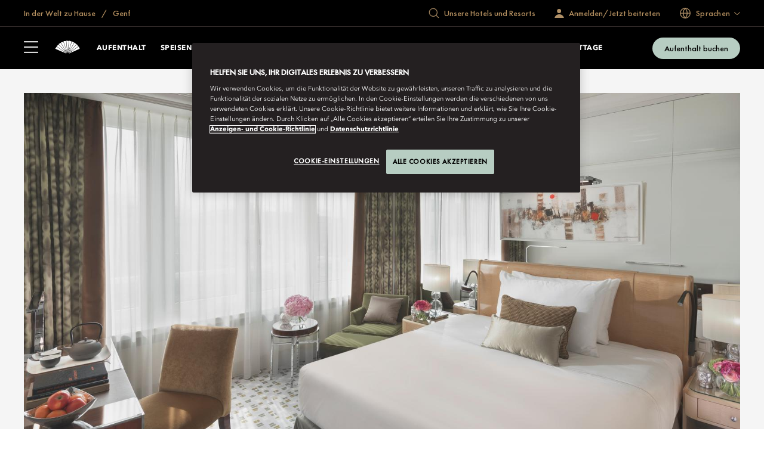

--- FILE ---
content_type: text/html; charset=utf-8
request_url: https://www.mandarinoriental.com/de/geneva/rhone-river/stay/courtyard-room
body_size: 68817
content:
<!doctype html>
<html lang="de">

<head>
    <meta charset="utf-8">
    <meta name="viewport" content="width=device-width, initial-scale=1">
    <meta name="google-site-verification" content="VCC8Iu95FC_Yh6-ySR1S7EB-zTPOU2fWPzTmDKyCAPs" />
    
    
        <link rel="canonical" href="https://www.mandarinoriental.com/de/geneva/rhone-river/stay/courtyard-room" />

        <link rel="alternate" hreflang="de" href="https://www.mandarinoriental.com/de/geneva/rhone-river/stay/courtyard-room" />

                <link rel="alternate" hreflang="x-default" href="https://www.mandarinoriental.com/en/geneva/rhone-river/stay/courtyard-room" />
            <link rel="alternate" hreflang="en" href="https://www.mandarinoriental.com/en/geneva/rhone-river/stay/courtyard-room" />
            <link rel="alternate" hreflang="th" href="https://www.mandarinoriental.com/th/geneva/rhone-river/stay/courtyard-room" />
            <link rel="alternate" hreflang="id" href="https://www.mandarinoriental.com/id/geneva/rhone-river/stay/courtyard-room" />
            <link rel="alternate" hreflang="ko-KR" href="https://www.mandarinoriental.com/ko-kr/geneva/rhone-river/stay/courtyard-room" />
            <link rel="alternate" hreflang="ca-ES" href="https://www.mandarinoriental.com/ca-es/geneva/rhone-river/stay/courtyard-room" />
            <link rel="alternate" hreflang="nl" href="https://www.mandarinoriental.com/nl/geneva/rhone-river/stay/courtyard-room" />
            <link rel="alternate" hreflang="el-GR" href="https://www.mandarinoriental.com/el-gr/geneva/rhone-river/stay/courtyard-room" />
            <link rel="alternate" hreflang="es-ES" href="https://www.mandarinoriental.com/es-es/geneva/rhone-river/stay/courtyard-room" />
            <link rel="alternate" hreflang="pt-BR" href="https://www.mandarinoriental.com/pt-br/geneva/rhone-river/stay/courtyard-room" />
            <link rel="alternate" hreflang="cs" href="https://www.mandarinoriental.com/cs/geneva/rhone-river/stay/courtyard-room" />
            <link rel="alternate" hreflang="ar-AE" href="https://www.mandarinoriental.com/ar-ae/geneva/rhone-river/stay/courtyard-room" />
            <link rel="alternate" hreflang="fr" href="https://www.mandarinoriental.com/fr/geneva/rhone-river/stay/courtyard-room" />
            <link rel="alternate" hreflang="zh-CN" href="https://www.mandarinoriental.com/zh-cn/geneva/rhone-river/stay/courtyard-room" />
            <link rel="alternate" hreflang="es" href="https://www.mandarinoriental.com/es/geneva/rhone-river/stay/courtyard-room" />
            <link rel="alternate" hreflang="ru" href="https://www.mandarinoriental.com/ru/geneva/rhone-river/stay/courtyard-room" />
            <link rel="alternate" hreflang="it" href="https://www.mandarinoriental.com/it/geneva/rhone-river/stay/courtyard-room" />
            <link rel="alternate" hreflang="tr" href="https://www.mandarinoriental.com/tr/geneva/rhone-river/stay/courtyard-room" />
            <link rel="alternate" hreflang="ja" href="https://www.mandarinoriental.com/ja/geneva/rhone-river/stay/courtyard-room" />

    <link rel="mask-icon" color="#312a29" href="/img/icons/logo-icon.svg" />
    <link rel="icon" sizes="16x16" href="/img/icons/favicon-16x16.png" />
    <link rel="icon" sizes="32x32" href="/img/icons/favicon-32x32.png" />
    <link rel="icon" sizes="48x48" href="/img/icons/favicon-48x48.png" />
    <link rel="icon" sizes="64x64" href="/img/icons/favicon-64x64.png" />
    <link rel="icon" sizes="128x128" href="/img/icons/favicon-128x128.png" />
    <link rel="icon" sizes="256x256" href="/img/icons/favicon-256x256.png" />
    <link rel="icon" sizes="36x36" href="/img/icons/android-36x36.png" />
    <link rel="icon" sizes="48x48" href="/img/icons/android-48x48.png" />
    <link rel="icon" sizes="72x72" href="/img/icons/android-72x72.png" />
    <link rel="icon" sizes="96x96" href="/img/icons/android-96x96.png" />
    <link rel="icon" sizes="144x144" href="/img/icons/android-144x144.png" />
    <link rel="icon" sizes="192x192" href="/img/icons/android-192x192.png" />
    <link rel="apple-touch-icon" sizes="60x60" href="/img/icons/apple-touch-icon-60x60.png" />
    <link rel="apple-touch-icon" sizes="76x76" href="/img/icons/apple-touch-icon-76x76.png" />
    <link rel="apple-touch-icon" sizes="120x120" href="/img/icons/apple-touch-icon-120x120.png" />
    <link rel="apple-touch-icon" sizes="152x152" href="/img/icons/apple-touch-icon-152x152.png" />
    <link rel="apple-touch-icon" sizes="167x167" href="/img/icons/apple-touch-icon-167x167.png" />
    <link rel="apple-touch-icon" sizes="180x180" href="/img/icons/apple-touch-icon-180x180.png" />
    <link rel="apple-touch-icon-precomposed" sizes="180x180" href="/img/icons/apple-touch-icon-180x180.png" />
    <link rel="manifest" crossorigin="use-credentials" href="/app.webmanifest" />
    
    <link rel="stylesheet" href="/corporate/corporate.css?v=2.26.1-beta.1-6" />

    
    
    
        <script type="text/javascript">
            var CookieConsentGroup = "";
        </script>
<script type="text/javascript" >
// Google Consent script needs to fire before OneTrust. 
// Define dataLayer and the gtag function. 
window.dataLayer = window.dataLayer || []; 
function gtag(){dataLayer.push(arguments);} 
// Default ad_storage to 'denied' as a placeholder 
// Determine actual values based on business requirements 
gtag('consent', 'default', { 
	ad_storage: "denied", 
    analytics_storage: "denied", 
    functionality_storage: "denied", 
    personalization_storage: "denied", 
    security_storage: "denied",  
    ad_user_data: "denied",
    ad_personalization: "denied", 
}); 
</script> 
<!-- Google tag (gtag.js) --> 
<script src="
https://www.googletagmanager.com/gtag/js?id=G-FSQWZL83JH"></script>

 <!-- OneTrust Cookies Consent Notice start for mandarinoriental.de -->
                <script src="https://cdn.cookielaw.org/scripttemplates/otSDKStub.js" data-language="de" type="text/javascript" charset="UTF-8" data-domain-script="1245adc6-46b9-4c58-8391-211df33d9e87" ></script>
                <script type="text/javascript">
                    function OptanonWrapper() { }
                </script>
                <!-- OneTrust Cookies Consent Notice end for mandarinoriental.de -->

    


    <title> Zimmer mit Blick auf den Innenhof </title>
    <meta name="twitter:title" content=" Zimmer mit Blick auf den Innenhof " />

    <meta name="description" content="Genie&#xDF;en Sie den Blick auf den Garten oder die Stadt, umgeben von einem modernen Dekor mit einem Queensize-Bett an einer Spiegelwand und erlesenen hellen und dunklen Holzm&#xF6;beln.  Die Badezimmer verf&#xFC;gen &#xFC;ber eine begehbare Dusche." />
    <meta name="twitter:description" content="Genie&#xDF;en Sie den Blick auf den Garten oder die Stadt, umgeben von einem modernen Dekor mit einem Queensize-Bett an einer Spiegelwand und erlesenen hellen und dunklen Holzm&#xF6;beln.  Die Badezimmer verf&#xFC;gen &#xFC;ber eine begehbare Dusche." />


    <meta name="og:site_name" content="Corporate Site" />





    <meta name="twitter:site" content="twitter handle" />


    <meta name="fb:app_id" content="appIdFace" />

<meta name="robots" content="INDEX,FOLLOW" />

<meta name="robots" content="ARCHIVE" />



    
    <script>
        ;(function(win, doc, style, timeout) {
            var STYLE_ID = 'at-body-style';
            function getParent(){return doc.getElementsByTagName('head')[0];}
            function addStyle(parent,id,def){
                if(!parent){return;}
                var style=doc.createElement('style');
                style.id=id;
                style.innerHTML=def;
                parent.appendChild(style);
            }
            function removeStyle(parent,id){
                if(!parent){return;}
                var style=doc.getElementById(id);
                if(!style){return;}
                parent.removeChild(style);
            }
            addStyle(getParent(), STYLE_ID, style);
            setTimeout(function(){
                removeStyle(getParent(), STYLE_ID);
            }, timeout);
        })(window, document, "body {opacity: 0 !important}", 2000);
    </script>
    <script>
        window.adobeDataLayer = window.adobeDataLayer || [];
    </script>
    <script src="//assets.adobedtm.com/3eb63c9a5226/00630f5f8e12/launch-8f86470d1a8c.min.js" async></script>

<script>
    var DefaultDataLayer = {
  "page": {
    "name": "home \u003E\u003E geneva \u003E\u003E rhone-river \u003E\u003E stay \u003E\u003E courtyard room",
    "hotelCode": "523",
    "template": "Property - Room Detail",
    "outlet": "responsive",
    "language": "deutsch",
    "url": "http://mccld1stma6ok7s8asrfdr.azurefd.net/de/geneva/rhone-river/stay/courtyard-room",
    "siteSection": "home - geneva - rhone-river - stay - courtyard room"
  },
  "user": {
    "accountNumber": "",
    "accountType": "",
    "loginState": "visitor",
    "email": "",
    "agencyName": ""
  }
};
</script>

    <!-- Placeholder 'script-page-specific-metadata' was empty. -->


<script>(window.BOOMR_mq=window.BOOMR_mq||[]).push(["addVar",{"rua.upush":"false","rua.cpush":"true","rua.upre":"false","rua.cpre":"false","rua.uprl":"false","rua.cprl":"false","rua.cprf":"false","rua.trans":"SJ-74e25c05-0f12-4f28-9e9d-d6de98a5ec19","rua.cook":"false","rua.ims":"false","rua.ufprl":"false","rua.cfprl":"true","rua.isuxp":"false","rua.texp":"norulematch","rua.ceh":"false","rua.ueh":"false","rua.ieh.st":"0"}]);</script>
                              <script>!function(e){var n="https://s.go-mpulse.net/boomerang/";if("False"=="True")e.BOOMR_config=e.BOOMR_config||{},e.BOOMR_config.PageParams=e.BOOMR_config.PageParams||{},e.BOOMR_config.PageParams.pci=!0,n="https://s2.go-mpulse.net/boomerang/";if(window.BOOMR_API_key="ECKT5-EZ9LH-5WTKE-KYVRF-R5NMM",function(){function e(){if(!o){var e=document.createElement("script");e.id="boomr-scr-as",e.src=window.BOOMR.url,e.async=!0,i.parentNode.appendChild(e),o=!0}}function t(e){o=!0;var n,t,a,r,d=document,O=window;if(window.BOOMR.snippetMethod=e?"if":"i",t=function(e,n){var t=d.createElement("script");t.id=n||"boomr-if-as",t.src=window.BOOMR.url,BOOMR_lstart=(new Date).getTime(),e=e||d.body,e.appendChild(t)},!window.addEventListener&&window.attachEvent&&navigator.userAgent.match(/MSIE [67]\./))return window.BOOMR.snippetMethod="s",void t(i.parentNode,"boomr-async");a=document.createElement("IFRAME"),a.src="about:blank",a.title="",a.role="presentation",a.loading="eager",r=(a.frameElement||a).style,r.width=0,r.height=0,r.border=0,r.display="none",i.parentNode.appendChild(a);try{O=a.contentWindow,d=O.document.open()}catch(_){n=document.domain,a.src="javascript:var d=document.open();d.domain='"+n+"';void(0);",O=a.contentWindow,d=O.document.open()}if(n)d._boomrl=function(){this.domain=n,t()},d.write("<bo"+"dy onload='document._boomrl();'>");else if(O._boomrl=function(){t()},O.addEventListener)O.addEventListener("load",O._boomrl,!1);else if(O.attachEvent)O.attachEvent("onload",O._boomrl);d.close()}function a(e){window.BOOMR_onload=e&&e.timeStamp||(new Date).getTime()}if(!window.BOOMR||!window.BOOMR.version&&!window.BOOMR.snippetExecuted){window.BOOMR=window.BOOMR||{},window.BOOMR.snippetStart=(new Date).getTime(),window.BOOMR.snippetExecuted=!0,window.BOOMR.snippetVersion=12,window.BOOMR.url=n+"ECKT5-EZ9LH-5WTKE-KYVRF-R5NMM";var i=document.currentScript||document.getElementsByTagName("script")[0],o=!1,r=document.createElement("link");if(r.relList&&"function"==typeof r.relList.supports&&r.relList.supports("preload")&&"as"in r)window.BOOMR.snippetMethod="p",r.href=window.BOOMR.url,r.rel="preload",r.as="script",r.addEventListener("load",e),r.addEventListener("error",function(){t(!0)}),setTimeout(function(){if(!o)t(!0)},3e3),BOOMR_lstart=(new Date).getTime(),i.parentNode.appendChild(r);else t(!1);if(window.addEventListener)window.addEventListener("load",a,!1);else if(window.attachEvent)window.attachEvent("onload",a)}}(),"".length>0)if(e&&"performance"in e&&e.performance&&"function"==typeof e.performance.setResourceTimingBufferSize)e.performance.setResourceTimingBufferSize();!function(){if(BOOMR=e.BOOMR||{},BOOMR.plugins=BOOMR.plugins||{},!BOOMR.plugins.AK){var n="true"=="true"?1:0,t="",a="cj23caaxfmh7g2ix46ka-f-f47e26aa3-clientnsv4-s.akamaihd.net",i="false"=="true"?2:1,o={"ak.v":"39","ak.cp":"757069","ak.ai":parseInt("707789",10),"ak.ol":"0","ak.cr":8,"ak.ipv":4,"ak.proto":"h2","ak.rid":"3ce360cd","ak.r":47376,"ak.a2":n,"ak.m":"a","ak.n":"essl","ak.bpcip":"18.117.177.0","ak.cport":38146,"ak.gh":"23.200.85.108","ak.quicv":"","ak.tlsv":"tls1.3","ak.0rtt":"","ak.0rtt.ed":"","ak.csrc":"-","ak.acc":"","ak.t":"1763174292","ak.ak":"hOBiQwZUYzCg5VSAfCLimQ==[base64]/8jTZoBLfOFyeDRIFAmbcBLAyhsC6NHnzoxA+ewyPgPYq6jHx+j0+ChhvyrSRjB0HmRZlbQNVEvldMbyTQbJlZGt7XpCd3kFfBCwHAj3MnMgdderRh0fSKyQl0hh+DeRPaJt/Ldh4G9g=","ak.pv":"167","ak.dpoabenc":"","ak.tf":i};if(""!==t)o["ak.ruds"]=t;var r={i:!1,av:function(n){var t="http.initiator";if(n&&(!n[t]||"spa_hard"===n[t]))o["ak.feo"]=void 0!==e.aFeoApplied?1:0,BOOMR.addVar(o)},rv:function(){var e=["ak.bpcip","ak.cport","ak.cr","ak.csrc","ak.gh","ak.ipv","ak.m","ak.n","ak.ol","ak.proto","ak.quicv","ak.tlsv","ak.0rtt","ak.0rtt.ed","ak.r","ak.acc","ak.t","ak.tf"];BOOMR.removeVar(e)}};BOOMR.plugins.AK={akVars:o,akDNSPreFetchDomain:a,init:function(){if(!r.i){var e=BOOMR.subscribe;e("before_beacon",r.av,null,null),e("onbeacon",r.rv,null,null),r.i=!0}return this},is_complete:function(){return!0}}}}()}(window);</script></head>

<body class="env:production">
    
    <!-- Placeholder 'header-content-script' was empty. -->

    
    


    
    <div id="skip-links" class="skip-links">
        <ul>
            <li><a href="#header">Zu &#x201E;Navigation&#x201C; springen</a></li>
            <li><a href="#content">Zu &#x201E;Inhalt&#x201C; springen</a></li>
            <li><a href="#footer">Zu &#x201E;Fu&#xDF;zeile&#x201C; springen</a></li>
        </ul>
    </div>

    <div id="app">
        



<div class="corporate ">
    <sticky-header ref="stickyHeader" fixed-header='fixed-header'>
        <header slot-scope="{ greetingSignInIsMounted }" id="header" class="header">
            <div id="header-global" class="header-global">
                <div class="header-global-wrapper contained">
                    <div class="header-global-steps">
                        <ul>
                            <li>
                                <a href="/de">
                                    <span class="icon-home icon"></span>
                                    <span class="label">
                                        In der Welt zu Hause
                                    </span>
                                </a>
                            </li>
                                <li>
                                    <a href="/de/geneva/rhone-river">
                                        Genf
                                    </a>
                                </li>
                        </ul>
                    </div>
                    <div class="header-global-utilities">
                        


    <div class="generic-search-wrapper">
        <generic-search search-placeholder="Finden Sie Ihren Zielort " all-label="Alle" filter-by-category="" :items="[&#xD;&#xA;  {&#xD;&#xA;    &quot;label&quot;: &quot;Abu Dhabi&quot;,&#xD;&#xA;    &quot;shortDescription&quot;: &quot;Vereinigte Arabische Emirate&quot;,&#xD;&#xA;    &quot;category&quot;: &quot;Naher Osten und Afrika&quot;,&#xD;&#xA;    &quot;urlPath&quot;: &quot;/de/abu-dhabi/emirates-palace?search=abu-dhabi&quot;,&#xD;&#xA;    &quot;urlTarget&quot;: &quot;_self&quot;&#xD;&#xA;  },&#xD;&#xA;  {&#xD;&#xA;    &quot;label&quot;: &quot;Amsterdam\u00A0\u2013 Konservatorium&quot;,&#xD;&#xA;    &quot;shortDescription&quot;: &quot;Die Niederlande&quot;,&#xD;&#xA;    &quot;category&quot;: &quot;Europa&quot;,&#xD;&#xA;    &quot;urlPath&quot;: &quot;/de/amsterdam/conservatorium?search=amsterdam-conservatorium&quot;,&#xD;&#xA;    &quot;urlTarget&quot;: &quot;_self&quot;&#xD;&#xA;  },&#xD;&#xA;  {&#xD;&#xA;    &quot;label&quot;: &quot;Bangkok&quot;,&#xD;&#xA;    &quot;shortDescription&quot;: &quot;Thailand&quot;,&#xD;&#xA;    &quot;category&quot;: &quot;\u0022Asien-Pazifik\u0022&quot;,&#xD;&#xA;    &quot;urlPath&quot;: &quot;/de/bangkok/chao-phraya-river?search=bangkok&quot;,&#xD;&#xA;    &quot;urlTarget&quot;: &quot;_self&quot;&#xD;&#xA;  },&#xD;&#xA;  {&#xD;&#xA;    &quot;label&quot;: &quot;Barcelona &quot;,&#xD;&#xA;    &quot;shortDescription&quot;: &quot;Spanien&quot;,&#xD;&#xA;    &quot;category&quot;: &quot;Europa&quot;,&#xD;&#xA;    &quot;urlPath&quot;: &quot;/de/barcelona/passeig-de-gracia?search=barcelona&quot;,&#xD;&#xA;    &quot;urlTarget&quot;: &quot;_self&quot;&#xD;&#xA;  },&#xD;&#xA;  {&#xD;&#xA;    &quot;label&quot;: &quot;Peking\u00A0\u2013\u00A0Qianmen&quot;,&#xD;&#xA;    &quot;shortDescription&quot;: &quot;China&quot;,&#xD;&#xA;    &quot;category&quot;: &quot;\u0022Asien-Pazifik\u0022&quot;,&#xD;&#xA;    &quot;urlPath&quot;: &quot;/de/beijing/qianmen?search=beijing-qianmen&quot;,&#xD;&#xA;    &quot;urlTarget&quot;: &quot;_self&quot;&#xD;&#xA;  },&#xD;&#xA;  {&#xD;&#xA;    &quot;label&quot;: &quot;Peking\u00A0\u2013 Wangfujing&quot;,&#xD;&#xA;    &quot;shortDescription&quot;: &quot;China&quot;,&#xD;&#xA;    &quot;category&quot;: &quot;\u0022Asien-Pazifik\u0022&quot;,&#xD;&#xA;    &quot;urlPath&quot;: &quot;/de/beijing/wangfujing?search=beijing-wangfujing&quot;,&#xD;&#xA;    &quot;urlTarget&quot;: &quot;_self&quot;&#xD;&#xA;  },&#xD;&#xA;  {&#xD;&#xA;    &quot;label&quot;: &quot;Bodrum&quot;,&#xD;&#xA;    &quot;shortDescription&quot;: &quot;T\u00FCrkei&quot;,&#xD;&#xA;    &quot;category&quot;: &quot;Europa&quot;,&#xD;&#xA;    &quot;urlPath&quot;: &quot;/de/bodrum/paradise-bay?search=bodrum&quot;,&#xD;&#xA;    &quot;urlTarget&quot;: &quot;_self&quot;&#xD;&#xA;  },&#xD;&#xA;  {&#xD;&#xA;    &quot;label&quot;: &quot;Boston&quot;,&#xD;&#xA;    &quot;shortDescription&quot;: &quot;USA&quot;,&#xD;&#xA;    &quot;category&quot;: &quot;           Nord- und S\u00FCdamerika&quot;,&#xD;&#xA;    &quot;urlPath&quot;: &quot;/de/boston/back-bay?search=boston&quot;,&#xD;&#xA;    &quot;urlTarget&quot;: &quot;_self&quot;&#xD;&#xA;  },&#xD;&#xA;  {&#xD;&#xA;    &quot;label&quot;: &quot;Canouan&quot;,&#xD;&#xA;    &quot;shortDescription&quot;: &quot;Sankt Vincent und die Grenadinen&quot;,&#xD;&#xA;    &quot;category&quot;: &quot;           Nord- und S\u00FCdamerika&quot;,&#xD;&#xA;    &quot;urlPath&quot;: &quot;/de/canouan/caribbean?search=canouan&quot;,&#xD;&#xA;    &quot;urlTarget&quot;: &quot;_self&quot;&#xD;&#xA;  },&#xD;&#xA;  {&#xD;&#xA;    &quot;label&quot;: &quot;Costa Navarino&quot;,&#xD;&#xA;    &quot;shortDescription&quot;: &quot;Griechenland&quot;,&#xD;&#xA;    &quot;category&quot;: &quot;Europa&quot;,&#xD;&#xA;    &quot;urlPath&quot;: &quot;/de/costa-navarino/messenia?search=costa-navarino&quot;,&#xD;&#xA;    &quot;urlTarget&quot;: &quot;_self&quot;&#xD;&#xA;  },&#xD;&#xA;  {&#xD;&#xA;    &quot;label&quot;: &quot;Desaru Coast&quot;,&#xD;&#xA;    &quot;shortDescription&quot;: &quot;Malaysia&quot;,&#xD;&#xA;    &quot;category&quot;: &quot;Asien&quot;,&#xD;&#xA;    &quot;urlPath&quot;: &quot;/de/desaru-coast/the-sireya?search=desaru-coast&quot;,&#xD;&#xA;    &quot;urlTarget&quot;: &quot;_self&quot;&#xD;&#xA;  },&#xD;&#xA;  {&#xD;&#xA;    &quot;label&quot;: &quot;Doha&quot;,&#xD;&#xA;    &quot;shortDescription&quot;: &quot;Katar&quot;,&#xD;&#xA;    &quot;category&quot;: &quot;Naher Osten und Afrika&quot;,&#xD;&#xA;    &quot;urlPath&quot;: &quot;/de/doha/msheireb?search=doha&quot;,&#xD;&#xA;    &quot;urlTarget&quot;: &quot;_self&quot;&#xD;&#xA;  },&#xD;&#xA;  {&#xD;&#xA;    &quot;label&quot;: &quot;Dubai\u00A0\u2013 Downtown&quot;,&#xD;&#xA;    &quot;shortDescription&quot;: &quot;Vereinigte Arabische Emirate&quot;,&#xD;&#xA;    &quot;category&quot;: &quot;Naher Osten und Afrika&quot;,&#xD;&#xA;    &quot;urlPath&quot;: &quot;/de/dubai/downtown?search=dubai-downtown&quot;,&#xD;&#xA;    &quot;urlTarget&quot;: &quot;_self&quot;&#xD;&#xA;  },&#xD;&#xA;  {&#xD;&#xA;    &quot;label&quot;: &quot;Dubai\u00A0\u2013 Jumeira Beach&quot;,&#xD;&#xA;    &quot;shortDescription&quot;: &quot;Vereinigte Arabische Emirate&quot;,&#xD;&#xA;    &quot;category&quot;: &quot;Naher Osten und Afrika&quot;,&#xD;&#xA;    &quot;urlPath&quot;: &quot;/de/dubai/jumeira-beach?search=dubai-jumeira-beach&quot;,&#xD;&#xA;    &quot;urlTarget&quot;: &quot;_self&quot;&#xD;&#xA;  },&#xD;&#xA;  {&#xD;&#xA;    &quot;label&quot;: &quot;Genf&quot;,&#xD;&#xA;    &quot;shortDescription&quot;: &quot;Schweiz&quot;,&#xD;&#xA;    &quot;category&quot;: &quot;Europa&quot;,&#xD;&#xA;    &quot;urlPath&quot;: &quot;/de/geneva/rhone-river?search=geneva&quot;,&#xD;&#xA;    &quot;urlTarget&quot;: &quot;_self&quot;&#xD;&#xA;  },&#xD;&#xA;  {&#xD;&#xA;    &quot;label&quot;: &quot;Guangzhou&quot;,&#xD;&#xA;    &quot;shortDescription&quot;: &quot;China&quot;,&#xD;&#xA;    &quot;category&quot;: &quot;\u0022Asien-Pazifik\u0022&quot;,&#xD;&#xA;    &quot;urlPath&quot;: &quot;/de/guangzhou/tianhe?search=guangzhou&quot;,&#xD;&#xA;    &quot;urlTarget&quot;: &quot;_self&quot;&#xD;&#xA;  },&#xD;&#xA;  {&#xD;&#xA;    &quot;label&quot;: &quot;Hongkong - Mandarin Oriental&quot;,&#xD;&#xA;    &quot;shortDescription&quot;: &quot;China SAR&quot;,&#xD;&#xA;    &quot;category&quot;: &quot;\u0022Asien-Pazifik\u0022&quot;,&#xD;&#xA;    &quot;urlPath&quot;: &quot;/de/hong-kong/victoria-harbour?search=hong-kong-mandarin-oriental&quot;,&#xD;&#xA;    &quot;urlTarget&quot;: &quot;_self&quot;&#xD;&#xA;  },&#xD;&#xA;  {&#xD;&#xA;    &quot;label&quot;: &quot;Hongkong - The Landmark&quot;,&#xD;&#xA;    &quot;shortDescription&quot;: &quot;China SAR&quot;,&#xD;&#xA;    &quot;category&quot;: &quot;\u0022Asien-Pazifik\u0022&quot;,&#xD;&#xA;    &quot;urlPath&quot;: &quot;/de/hong-kong/the-landmark?search=hong-kong-the-landmark&quot;,&#xD;&#xA;    &quot;urlTarget&quot;: &quot;_self&quot;&#xD;&#xA;  },&#xD;&#xA;  {&#xD;&#xA;    &quot;label&quot;: &quot;Istanbul&quot;,&#xD;&#xA;    &quot;shortDescription&quot;: &quot;T\u00FCrkei&quot;,&#xD;&#xA;    &quot;category&quot;: &quot;Europa&quot;,&#xD;&#xA;    &quot;urlPath&quot;: &quot;/de/istanbul/bosphorus?search=istanbul&quot;,&#xD;&#xA;    &quot;urlTarget&quot;: &quot;_self&quot;&#xD;&#xA;  },&#xD;&#xA;  {&#xD;&#xA;    &quot;label&quot;: &quot;Jakarta&quot;,&#xD;&#xA;    &quot;shortDescription&quot;: &quot;Indonesien&quot;,&#xD;&#xA;    &quot;category&quot;: &quot;\u0022Asien-Pazifik\u0022&quot;,&#xD;&#xA;    &quot;urlPath&quot;: &quot;/de/jakarta/jalan-mh-thamrin?search=jakarta&quot;,&#xD;&#xA;    &quot;urlTarget&quot;: &quot;_self&quot;&#xD;&#xA;  },&#xD;&#xA;  {&#xD;&#xA;    &quot;label&quot;: &quot;Kuala Lumpur&quot;,&#xD;&#xA;    &quot;shortDescription&quot;: &quot;Malaysia&quot;,&#xD;&#xA;    &quot;category&quot;: &quot;\u0022Asien-Pazifik\u0022&quot;,&#xD;&#xA;    &quot;urlPath&quot;: &quot;/de/kuala-lumpur/petronas-towers?search=kuala-lumpur&quot;,&#xD;&#xA;    &quot;urlTarget&quot;: &quot;_self&quot;&#xD;&#xA;  },&#xD;&#xA;  {&#xD;&#xA;    &quot;label&quot;: &quot;Comer See&quot;,&#xD;&#xA;    &quot;shortDescription&quot;: &quot;Italien&quot;,&#xD;&#xA;    &quot;category&quot;: &quot;Europa&quot;,&#xD;&#xA;    &quot;urlPath&quot;: &quot;/de/lake-como/blevio?search=lake-como&quot;,&#xD;&#xA;    &quot;urlTarget&quot;: &quot;_self&quot;&#xD;&#xA;  },&#xD;&#xA;  {&#xD;&#xA;    &quot;label&quot;: &quot;London\u00A0\u2013 Hyde Park&quot;,&#xD;&#xA;    &quot;shortDescription&quot;: &quot;VEREINIGTES K\u00D6NIGREICH&quot;,&#xD;&#xA;    &quot;category&quot;: &quot;Europa&quot;,&#xD;&#xA;    &quot;urlPath&quot;: &quot;/de/london/hyde-park?search=london-hyde-park&quot;,&#xD;&#xA;    &quot;urlTarget&quot;: &quot;_self&quot;&#xD;&#xA;  },&#xD;&#xA;  {&#xD;&#xA;    &quot;label&quot;: &quot;London\u00A0\u2013 Mayfair&quot;,&#xD;&#xA;    &quot;shortDescription&quot;: &quot;VEREINIGTES K\u00D6NIGREICH&quot;,&#xD;&#xA;    &quot;category&quot;: &quot;Europa&quot;,&#xD;&#xA;    &quot;urlPath&quot;: &quot;/de/london/mayfair?search=london-mayfair&quot;,&#xD;&#xA;    &quot;urlTarget&quot;: &quot;_self&quot;&#xD;&#xA;  },&#xD;&#xA;  {&#xD;&#xA;    &quot;label&quot;: &quot;Luzern&quot;,&#xD;&#xA;    &quot;shortDescription&quot;: &quot;Schweiz&quot;,&#xD;&#xA;    &quot;category&quot;: &quot;Europa&quot;,&#xD;&#xA;    &quot;urlPath&quot;: &quot;/de/luzern/palace?search=luzern&quot;,&#xD;&#xA;    &quot;urlTarget&quot;: &quot;_self&quot;&#xD;&#xA;  },&#xD;&#xA;  {&#xD;&#xA;    &quot;label&quot;: &quot;Macau&quot;,&#xD;&#xA;    &quot;shortDescription&quot;: &quot;China SAR&quot;,&#xD;&#xA;    &quot;category&quot;: &quot;\u0022Asien-Pazifik\u0022&quot;,&#xD;&#xA;    &quot;urlPath&quot;: &quot;/de/macau/one-central?search=macau&quot;,&#xD;&#xA;    &quot;urlTarget&quot;: &quot;_self&quot;&#xD;&#xA;  },&#xD;&#xA;  {&#xD;&#xA;    &quot;label&quot;: &quot;Madrid&quot;,&#xD;&#xA;    &quot;shortDescription&quot;: &quot;Spanien&quot;,&#xD;&#xA;    &quot;category&quot;: &quot;Europa&quot;,&#xD;&#xA;    &quot;urlPath&quot;: &quot;/de/madrid/hotel-ritz?search=madrid&quot;,&#xD;&#xA;    &quot;urlTarget&quot;: &quot;_self&quot;&#xD;&#xA;  },&#xD;&#xA;  {&#xD;&#xA;    &quot;label&quot;: &quot;Mallorca&quot;,&#xD;&#xA;    &quot;shortDescription&quot;: &quot;Spanien&quot;,&#xD;&#xA;    &quot;category&quot;: &quot;Europa&quot;,&#xD;&#xA;    &quot;urlPath&quot;: &quot;/de/mallorca/punta-negra?search=mallorca&quot;,&#xD;&#xA;    &quot;urlTarget&quot;: &quot;_self&quot;&#xD;&#xA;  },&#xD;&#xA;  {&#xD;&#xA;    &quot;label&quot;: &quot;Marrakesch&quot;,&#xD;&#xA;    &quot;shortDescription&quot;: &quot;Marokko&quot;,&#xD;&#xA;    &quot;category&quot;: &quot;Naher Osten und Afrika&quot;,&#xD;&#xA;    &quot;urlPath&quot;: &quot;/de/marrakech/la-medina?search=marrakech&quot;,&#xD;&#xA;    &quot;urlTarget&quot;: &quot;_self&quot;&#xD;&#xA;  },&#xD;&#xA;  {&#xD;&#xA;    &quot;label&quot;: &quot;Miami (Wiederer\u00F6ffnung\u00A02030)&quot;,&#xD;&#xA;    &quot;shortDescription&quot;: &quot;USA&quot;,&#xD;&#xA;    &quot;category&quot;: &quot;Nord- und S\u00FCdamerika&quot;,&#xD;&#xA;    &quot;urlPath&quot;: &quot;/de/miami/brickell-key?search=miami&quot;,&#xD;&#xA;    &quot;urlTarget&quot;: &quot;_self&quot;&#xD;&#xA;  },&#xD;&#xA;  {&#xD;&#xA;    &quot;label&quot;: &quot;Mailand&quot;,&#xD;&#xA;    &quot;shortDescription&quot;: &quot;Italien&quot;,&#xD;&#xA;    &quot;category&quot;: &quot;Europa&quot;,&#xD;&#xA;    &quot;urlPath&quot;: &quot;/de/milan/la-scala?search=milan&quot;,&#xD;&#xA;    &quot;urlTarget&quot;: &quot;_self&quot;&#xD;&#xA;  },&#xD;&#xA;  {&#xD;&#xA;    &quot;label&quot;: &quot;M\u00FCnchen&quot;,&#xD;&#xA;    &quot;shortDescription&quot;: &quot;Deutschland&quot;,&#xD;&#xA;    &quot;category&quot;: &quot;Europa&quot;,&#xD;&#xA;    &quot;urlPath&quot;: &quot;/de/munich/altstadt?search=munich&quot;,&#xD;&#xA;    &quot;urlTarget&quot;: &quot;_self&quot;&#xD;&#xA;  },&#xD;&#xA;  {&#xD;&#xA;    &quot;label&quot;: &quot;Muscat&quot;,&#xD;&#xA;    &quot;shortDescription&quot;: &quot;Oman&quot;,&#xD;&#xA;    &quot;category&quot;: &quot;Naher Osten und Afrika&quot;,&#xD;&#xA;    &quot;urlPath&quot;: &quot;/de/muscat/shatti-al-qurum?search=muscat&quot;,&#xD;&#xA;    &quot;urlTarget&quot;: &quot;_self&quot;&#xD;&#xA;  },&#xD;&#xA;  {&#xD;&#xA;    &quot;label&quot;: &quot;New York&quot;,&#xD;&#xA;    &quot;shortDescription&quot;: &quot;USA&quot;,&#xD;&#xA;    &quot;category&quot;: &quot;           Nord- und S\u00FCdamerika&quot;,&#xD;&#xA;    &quot;urlPath&quot;: &quot;/de/new-york/manhattan?search=new-york&quot;,&#xD;&#xA;    &quot;urlTarget&quot;: &quot;_self&quot;&#xD;&#xA;  },&#xD;&#xA;  {&#xD;&#xA;    &quot;label&quot;: &quot;Paris&quot;,&#xD;&#xA;    &quot;shortDescription&quot;: &quot;Frankreich&quot;,&#xD;&#xA;    &quot;category&quot;: &quot;Europa&quot;,&#xD;&#xA;    &quot;urlPath&quot;: &quot;/de/paris/place-vendome?search=paris&quot;,&#xD;&#xA;    &quot;urlTarget&quot;: &quot;_self&quot;&#xD;&#xA;  },&#xD;&#xA;  {&#xD;&#xA;    &quot;label&quot;: &quot;Paris\u00A0\u2013 Lutetia&quot;,&#xD;&#xA;    &quot;shortDescription&quot;: &quot;Frankreich&quot;,&#xD;&#xA;    &quot;category&quot;: &quot;Europa&quot;,&#xD;&#xA;    &quot;urlPath&quot;: &quot;/de/paris/lutetia?search=paris-lutetia&quot;,&#xD;&#xA;    &quot;urlTarget&quot;: &quot;_self&quot;&#xD;&#xA;  },&#xD;&#xA;  {&#xD;&#xA;    &quot;label&quot;: &quot;Prag&quot;,&#xD;&#xA;    &quot;shortDescription&quot;: &quot;Tschechien&quot;,&#xD;&#xA;    &quot;category&quot;: &quot;Europa&quot;,&#xD;&#xA;    &quot;urlPath&quot;: &quot;/de/prague/mala-strana?search=prague&quot;,&#xD;&#xA;    &quot;urlTarget&quot;: &quot;_self&quot;&#xD;&#xA;  },&#xD;&#xA;  {&#xD;&#xA;    &quot;label&quot;: &quot;Riad&quot;,&#xD;&#xA;    &quot;shortDescription&quot;: &quot;Saudi-Arabien&quot;,&#xD;&#xA;    &quot;category&quot;: &quot;Naher Osten und Afrika&quot;,&#xD;&#xA;    &quot;urlPath&quot;: &quot;/de/riyadh/olaya?search=riyadh&quot;,&#xD;&#xA;    &quot;urlTarget&quot;: &quot;_self&quot;&#xD;&#xA;  },&#xD;&#xA;  {&#xD;&#xA;    &quot;label&quot;: &quot;Santiago &quot;,&#xD;&#xA;    &quot;shortDescription&quot;: &quot;Chile&quot;,&#xD;&#xA;    &quot;category&quot;: &quot;           Nord- und S\u00FCdamerika&quot;,&#xD;&#xA;    &quot;urlPath&quot;: &quot;/de/santiago/las-condes?search=santiago&quot;,&#xD;&#xA;    &quot;urlTarget&quot;: &quot;_self&quot;&#xD;&#xA;  },&#xD;&#xA;  {&#xD;&#xA;    &quot;label&quot;: &quot;Sanya&quot;,&#xD;&#xA;    &quot;shortDescription&quot;: &quot;China&quot;,&#xD;&#xA;    &quot;category&quot;: &quot;\u0022Asien-Pazifik\u0022&quot;,&#xD;&#xA;    &quot;urlPath&quot;: &quot;/de/sanya/dadonghai?search=sanya&quot;,&#xD;&#xA;    &quot;urlTarget&quot;: &quot;_self&quot;&#xD;&#xA;  },&#xD;&#xA;  {&#xD;&#xA;    &quot;label&quot;: &quot;Shanghai&quot;,&#xD;&#xA;    &quot;shortDescription&quot;: &quot;China&quot;,&#xD;&#xA;    &quot;category&quot;: &quot;\u0022Asien-Pazifik\u0022&quot;,&#xD;&#xA;    &quot;urlPath&quot;: &quot;/de/shanghai/pudong?search=shanghai&quot;,&#xD;&#xA;    &quot;urlTarget&quot;: &quot;_self&quot;&#xD;&#xA;  },&#xD;&#xA;  {&#xD;&#xA;    &quot;label&quot;: &quot;Shenzhen&quot;,&#xD;&#xA;    &quot;shortDescription&quot;: &quot;China&quot;,&#xD;&#xA;    &quot;category&quot;: &quot;\u0022Asien-Pazifik\u0022&quot;,&#xD;&#xA;    &quot;urlPath&quot;: &quot;/de/shenzhen/futian?search=shenzhen&quot;,&#xD;&#xA;    &quot;urlTarget&quot;: &quot;_self&quot;&#xD;&#xA;  },&#xD;&#xA;  {&#xD;&#xA;    &quot;label&quot;: &quot;Singapur&quot;,&#xD;&#xA;    &quot;shortDescription&quot;: &quot;Singapur&quot;,&#xD;&#xA;    &quot;category&quot;: &quot;\u0022Asien-Pazifik\u0022&quot;,&#xD;&#xA;    &quot;urlPath&quot;: &quot;/de/singapore/marina-bay?search=singapore&quot;,&#xD;&#xA;    &quot;urlTarget&quot;: &quot;_self&quot;&#xD;&#xA;  },&#xD;&#xA;  {&#xD;&#xA;    &quot;label&quot;: &quot;Taipeh&quot;,&#xD;&#xA;    &quot;shortDescription&quot;: &quot;&quot;,&#xD;&#xA;    &quot;category&quot;: &quot;\u0022Asien-Pazifik\u0022&quot;,&#xD;&#xA;    &quot;urlPath&quot;: &quot;/de/taipei/songshan?search=taipei&quot;,&#xD;&#xA;    &quot;urlTarget&quot;: &quot;_self&quot;&#xD;&#xA;  },&#xD;&#xA;  {&#xD;&#xA;    &quot;label&quot;: &quot;Tokio&quot;,&#xD;&#xA;    &quot;shortDescription&quot;: &quot;Japan&quot;,&#xD;&#xA;    &quot;category&quot;: &quot;\u0022Asien-Pazifik\u0022&quot;,&#xD;&#xA;    &quot;urlPath&quot;: &quot;/de/tokyo?search=tokyo&quot;,&#xD;&#xA;    &quot;urlTarget&quot;: &quot;_self&quot;&#xD;&#xA;  },&#xD;&#xA;  {&#xD;&#xA;    &quot;label&quot;: &quot;Wien&quot;,&#xD;&#xA;    &quot;shortDescription&quot;: &quot;\u00D6sterreich&quot;,&#xD;&#xA;    &quot;category&quot;: &quot;Europa&quot;,&#xD;&#xA;    &quot;urlPath&quot;: &quot;/de/vienna/inner-city?search=vienna&quot;,&#xD;&#xA;    &quot;urlTarget&quot;: &quot;_self&quot;&#xD;&#xA;  },&#xD;&#xA;  {&#xD;&#xA;    &quot;label&quot;: &quot;Z\u00FCrich&quot;,&#xD;&#xA;    &quot;shortDescription&quot;: &quot;Schweiz&quot;,&#xD;&#xA;    &quot;category&quot;: &quot;Europa&quot;,&#xD;&#xA;    &quot;urlPath&quot;: &quot;/de/zurich/savoy?search=zurich&quot;,&#xD;&#xA;    &quot;urlTarget&quot;: &quot;_self&quot;&#xD;&#xA;  },&#xD;&#xA;  {&#xD;&#xA;    &quot;label&quot;: &quot;The Residences at Mandarin Oriental, Bangkok&quot;,&#xD;&#xA;    &quot;shortDescription&quot;: &quot;Thailand&quot;,&#xD;&#xA;    &quot;category&quot;: &quot;Residenzen&quot;,&#xD;&#xA;    &quot;urlPath&quot;: &quot;/de/residences/current/bangkok?search=the-residences-at-mo-bangkok&quot;,&#xD;&#xA;    &quot;urlTarget&quot;: &quot;_self&quot;&#xD;&#xA;  },&#xD;&#xA;  {&#xD;&#xA;    &quot;label&quot;: &quot;Mandarin Oriental Residences, Barcelona&quot;,&#xD;&#xA;    &quot;shortDescription&quot;: &quot;Spanien&quot;,&#xD;&#xA;    &quot;category&quot;: &quot;Residenzen&quot;,&#xD;&#xA;    &quot;urlPath&quot;: &quot;/de/residences/current/barcelona?search=mo-residences-barcelona&quot;,&#xD;&#xA;    &quot;urlTarget&quot;: &quot;_self&quot;&#xD;&#xA;  },&#xD;&#xA;  {&#xD;&#xA;    &quot;label&quot;: &quot;Mandarin Oriental Residences, Beverly Hills&quot;,&#xD;&#xA;    &quot;shortDescription&quot;: &quot;USA&quot;,&#xD;&#xA;    &quot;category&quot;: &quot;Residenzen&quot;,&#xD;&#xA;    &quot;urlPath&quot;: &quot;/de/residences/current/beverly-hills?search=mo-residences-beverly-hills&quot;,&#xD;&#xA;    &quot;urlTarget&quot;: &quot;_self&quot;&#xD;&#xA;  },&#xD;&#xA;  {&#xD;&#xA;    &quot;label&quot;: &quot;The Residences at Mandarin Oriental, Boca Raton&quot;,&#xD;&#xA;    &quot;shortDescription&quot;: &quot;Er\u00F6ffnung demn\u00E4chst&quot;,&#xD;&#xA;    &quot;category&quot;: &quot;Residenzen&quot;,&#xD;&#xA;    &quot;urlPath&quot;: &quot;/de/residences/upcoming/boca-raton?search=the-residences-at-mo-boca-raton&quot;,&#xD;&#xA;    &quot;urlTarget&quot;: &quot;_self&quot;&#xD;&#xA;  },&#xD;&#xA;  {&#xD;&#xA;    &quot;label&quot;: &quot;The Residences at Mandarin Oriental, Bodrum&quot;,&#xD;&#xA;    &quot;shortDescription&quot;: &quot;T\u00FCrkei&quot;,&#xD;&#xA;    &quot;category&quot;: &quot;Residenzen&quot;,&#xD;&#xA;    &quot;urlPath&quot;: &quot;/de/residences/current/bodrum?search=the-residences-at-mo-bodrum&quot;,&#xD;&#xA;    &quot;urlTarget&quot;: &quot;_self&quot;&#xD;&#xA;  },&#xD;&#xA;  {&#xD;&#xA;    &quot;label&quot;: &quot;The Residences at Mandarin Oriental, Boston&quot;,&#xD;&#xA;    &quot;shortDescription&quot;: &quot;USA&quot;,&#xD;&#xA;    &quot;category&quot;: &quot;Residenzen&quot;,&#xD;&#xA;    &quot;urlPath&quot;: &quot;/de/residences/current/boston?search=the-residences-at-mo-boston&quot;,&#xD;&#xA;    &quot;urlTarget&quot;: &quot;_self&quot;&#xD;&#xA;  },&#xD;&#xA;  {&#xD;&#xA;    &quot;label&quot;: &quot;Mandarin Oriental Residences, Fifth Avenue&quot;,&#xD;&#xA;    &quot;shortDescription&quot;: &quot;USA&quot;,&#xD;&#xA;    &quot;category&quot;: &quot;Residenzen&quot;,&#xD;&#xA;    &quot;urlPath&quot;: &quot;/de/residences/current/fifth-avenue-new-york?search=mo-residences-fifth-avenue&quot;,&#xD;&#xA;    &quot;urlTarget&quot;: &quot;_self&quot;&#xD;&#xA;  },&#xD;&#xA;  {&#xD;&#xA;    &quot;label&quot;: &quot;The Residences at Mandarin Oriental, Grand Cayman&quot;,&#xD;&#xA;    &quot;shortDescription&quot;: &quot;Er\u00F6ffnung demn\u00E4chst&quot;,&#xD;&#xA;    &quot;category&quot;: &quot;Residenzen&quot;,&#xD;&#xA;    &quot;urlPath&quot;: &quot;/de/residences/upcoming/grand-cayman?search=the-residences-at-mo-grand-cayman&quot;,&#xD;&#xA;    &quot;urlTarget&quot;: &quot;_self&quot;&#xD;&#xA;  },&#xD;&#xA;  {&#xD;&#xA;    &quot;label&quot;: &quot;The Residences at Mandarin Oriental, Honolulu&quot;,&#xD;&#xA;    &quot;shortDescription&quot;: &quot;Er\u00F6ffnung demn\u00E4chst&quot;,&#xD;&#xA;    &quot;category&quot;: &quot;Residenzen&quot;,&#xD;&#xA;    &quot;urlPath&quot;: &quot;/de/residences/upcoming/honolulu?search=the-residences-at-mo-honolulu&quot;,&#xD;&#xA;    &quot;urlTarget&quot;: &quot;_self&quot;&#xD;&#xA;  },&#xD;&#xA;  {&#xD;&#xA;    &quot;label&quot;: &quot;The Residences at Mandarin Oriental, London&quot;,&#xD;&#xA;    &quot;shortDescription&quot;: &quot;VEREINIGTES K\u00D6NIGREICH&quot;,&#xD;&#xA;    &quot;category&quot;: &quot;Residenzen&quot;,&#xD;&#xA;    &quot;urlPath&quot;: &quot;/de/residences/current/hyde-park-london?search=the-residences-at-mo-london&quot;,&#xD;&#xA;    &quot;urlTarget&quot;: &quot;_self&quot;&#xD;&#xA;  },&#xD;&#xA;  {&#xD;&#xA;    &quot;label&quot;: &quot;Mandarin Oriental Residences, Madrid&quot;,&#xD;&#xA;    &quot;shortDescription&quot;: &quot;Er\u00F6ffnung demn\u00E4chst&quot;,&#xD;&#xA;    &quot;category&quot;: &quot;Residenzen&quot;,&#xD;&#xA;    &quot;urlPath&quot;: &quot;/de/residences/upcoming/madrid?search=mo-residences-madrid&quot;,&#xD;&#xA;    &quot;urlTarget&quot;: &quot;_self&quot;&#xD;&#xA;  },&#xD;&#xA;  {&#xD;&#xA;    &quot;label&quot;: &quot;The Residences at Mandarin Oriental Mayfair, London&quot;,&#xD;&#xA;    &quot;shortDescription&quot;: &quot;VEREINIGTES K\u00D6NIGREICH&quot;,&#xD;&#xA;    &quot;category&quot;: &quot;Residenzen&quot;,&#xD;&#xA;    &quot;urlPath&quot;: &quot;/de/residences/current/mayfair-london?search=the-residences-at-mo-mayfair-london&quot;,&#xD;&#xA;    &quot;urlTarget&quot;: &quot;_self&quot;&#xD;&#xA;  },&#xD;&#xA;  {&#xD;&#xA;    &quot;label&quot;: &quot;The Residences at Mandarin Oriental, Macau&quot;,&#xD;&#xA;    &quot;shortDescription&quot;: &quot;China&quot;,&#xD;&#xA;    &quot;category&quot;: &quot;Residenzen&quot;,&#xD;&#xA;    &quot;urlPath&quot;: &quot;/de/residences/current/macau?search=the-residences-at-mo-macau&quot;,&#xD;&#xA;    &quot;urlTarget&quot;: &quot;_self&quot;&#xD;&#xA;  },&#xD;&#xA;  {&#xD;&#xA;    &quot;label&quot;: &quot;The Residences at Mandarin Oriental, Muscat&quot;,&#xD;&#xA;    &quot;shortDescription&quot;: &quot;Oman&quot;,&#xD;&#xA;    &quot;category&quot;: &quot;Residenzen&quot;,&#xD;&#xA;    &quot;urlPath&quot;: &quot;/de/residences/current/muscat?search=the-residences-at-mo-muscat&quot;,&#xD;&#xA;    &quot;urlTarget&quot;: &quot;_self&quot;&#xD;&#xA;  },&#xD;&#xA;  {&#xD;&#xA;    &quot;label&quot;: &quot;The Residences at Mandarin Oriental, New York&quot;,&#xD;&#xA;    &quot;shortDescription&quot;: &quot;USA&quot;,&#xD;&#xA;    &quot;category&quot;: &quot;Residenzen&quot;,&#xD;&#xA;    &quot;urlPath&quot;: &quot;/de/residences/current/new-york?search=the-residences-at-mo-new-york&quot;,&#xD;&#xA;    &quot;urlTarget&quot;: &quot;_self&quot;&#xD;&#xA;  },&#xD;&#xA;  {&#xD;&#xA;    &quot;label&quot;: &quot;The Residences at Mandarin Oriental, Taipei&quot;,&#xD;&#xA;    &quot;shortDescription&quot;: &quot;&quot;,&#xD;&#xA;    &quot;category&quot;: &quot;Residenzen&quot;,&#xD;&#xA;    &quot;urlPath&quot;: &quot;/de/residences/current/taipei?search=the-residences-at-mo-taipei&quot;,&#xD;&#xA;    &quot;urlTarget&quot;: &quot;_self&quot;&#xD;&#xA;  },&#xD;&#xA;  {&#xD;&#xA;    &quot;label&quot;: &quot;The Residences at Mandarin Oriental, Tel Aviv&quot;,&#xD;&#xA;    &quot;shortDescription&quot;: &quot;Er\u00F6ffnung demn\u00E4chst&quot;,&#xD;&#xA;    &quot;category&quot;: &quot;Residenzen&quot;,&#xD;&#xA;    &quot;urlPath&quot;: &quot;/de/residences/upcoming/tel-aviv?search=the-residences-at-mo-tel-aviv&quot;,&#xD;&#xA;    &quot;urlTarget&quot;: &quot;_self&quot;&#xD;&#xA;  },&#xD;&#xA;  {&#xD;&#xA;    &quot;label&quot;: &quot;The Residences at Mandarin Oriental, Vienna&quot;,&#xD;&#xA;    &quot;shortDescription&quot;: &quot;Er\u00F6ffnung demn\u00E4chst&quot;,&#xD;&#xA;    &quot;category&quot;: &quot;Residenzen&quot;,&#xD;&#xA;    &quot;urlPath&quot;: &quot;/de/residences/upcoming/vienna?search=residences-at-mo-vienna&quot;,&#xD;&#xA;    &quot;urlTarget&quot;: &quot;_self&quot;&#xD;&#xA;  },&#xD;&#xA;  {&#xD;&#xA;    &quot;label&quot;: &quot;Exceptional Home\u00A0\u2013 Cirencester Estate&quot;,&#xD;&#xA;    &quot;shortDescription&quot;: &quot;The Cotswolds&quot;,&#xD;&#xA;    &quot;category&quot;: &quot;Europa&quot;,&#xD;&#xA;    &quot;urlPath&quot;: &quot;/de/exceptional-homes/cirencester-estate?search=exceptional-home-cirencester-estate&quot;,&#xD;&#xA;    &quot;urlTarget&quot;: &quot;_self&quot;&#xD;&#xA;  },&#xD;&#xA;  {&#xD;&#xA;    &quot;label&quot;: &quot;Exceptional Home\u00A0\u2013 Coombe End Manor&quot;,&#xD;&#xA;    &quot;shortDescription&quot;: &quot;Cirencester, The Cotswolds&quot;,&#xD;&#xA;    &quot;category&quot;: &quot;Europa&quot;,&#xD;&#xA;    &quot;urlPath&quot;: &quot;/de/exceptional-homes/coombe-end-manor?search=exceptional-home-coombe-end-manor&quot;,&#xD;&#xA;    &quot;urlTarget&quot;: &quot;_self&quot;&#xD;&#xA;  },&#xD;&#xA;  {&#xD;&#xA;    &quot;label&quot;: &quot;Exceptional Home\u00A0\u2013 Bittescombe Lodge&quot;,&#xD;&#xA;    &quot;shortDescription&quot;: &quot;Wiveliscombe, Somerset&quot;,&#xD;&#xA;    &quot;category&quot;: &quot;Europa&quot;,&#xD;&#xA;    &quot;urlPath&quot;: &quot;/de/exceptional-homes/bittescombe-lodge-and-deer-park?search=exceptional-home-bittescombe-lodge&quot;,&#xD;&#xA;    &quot;urlTarget&quot;: &quot;_self&quot;&#xD;&#xA;  },&#xD;&#xA;  {&#xD;&#xA;    &quot;label&quot;: &quot;Exceptional Home\u00A0\u2013 Regent\u2019s Park Mansion&quot;,&#xD;&#xA;    &quot;shortDescription&quot;: &quot;St. John\u2019s Wood, London&quot;,&#xD;&#xA;    &quot;category&quot;: &quot;Europa&quot;,&#xD;&#xA;    &quot;urlPath&quot;: &quot;?search=exceptional-home-regents-park-mansion&quot;,&#xD;&#xA;    &quot;urlTarget&quot;: &quot;_self&quot;&#xD;&#xA;  },&#xD;&#xA;  {&#xD;&#xA;    &quot;label&quot;: &quot;Exceptional Home\u00A0\u2013 Regent\u2019s Park Avenue&quot;,&#xD;&#xA;    &quot;shortDescription&quot;: &quot;St. John\u2019s Wood, London&quot;,&#xD;&#xA;    &quot;category&quot;: &quot;Europa&quot;,&#xD;&#xA;    &quot;urlPath&quot;: &quot;/de/exceptional-homes/regents-park-avenue?search=exceptional-home-regents-park-avenue&quot;,&#xD;&#xA;    &quot;urlTarget&quot;: &quot;_self&quot;&#xD;&#xA;  },&#xD;&#xA;  {&#xD;&#xA;    &quot;label&quot;: &quot;Exceptional Home\u00A0\u2013 The Palms&quot;,&#xD;&#xA;    &quot;shortDescription&quot;: &quot;San Jos\u00E9, Ibiza&quot;,&#xD;&#xA;    &quot;category&quot;: &quot;Europa&quot;,&#xD;&#xA;    &quot;urlPath&quot;: &quot;/de/exceptional-homes/the-palms?search=exceptional-home-the-palms&quot;,&#xD;&#xA;    &quot;urlTarget&quot;: &quot;_self&quot;&#xD;&#xA;  },&#xD;&#xA;  {&#xD;&#xA;    &quot;label&quot;: &quot;Exceptional Home\u00A0\u2013 Villa Casanova&quot;,&#xD;&#xA;    &quot;shortDescription&quot;: &quot;Jes\u00FAs, Ibiza&quot;,&#xD;&#xA;    &quot;category&quot;: &quot;Europa&quot;,&#xD;&#xA;    &quot;urlPath&quot;: &quot;/de/exceptional-homes/villa-casanova?search=exceptional-home-villa-casanova&quot;,&#xD;&#xA;    &quot;urlTarget&quot;: &quot;_self&quot;&#xD;&#xA;  },&#xD;&#xA;  {&#xD;&#xA;    &quot;label&quot;: &quot;Exceptional Home\u00A0\u2013 Mas Mateu&quot;,&#xD;&#xA;    &quot;shortDescription&quot;: &quot;Girona, Costa Brava&quot;,&#xD;&#xA;    &quot;category&quot;: &quot;Europa&quot;,&#xD;&#xA;    &quot;urlPath&quot;: &quot;/de/exceptional-homes/mas-mateu?search=exceptional-home-mas-mateu&quot;,&#xD;&#xA;    &quot;urlTarget&quot;: &quot;_self&quot;&#xD;&#xA;  },&#xD;&#xA;  {&#xD;&#xA;    &quot;label&quot;: &quot;Exceptional Home\u00A0\u2013 Villa Puesta del Sol&quot;,&#xD;&#xA;    &quot;shortDescription&quot;: &quot;Port d\u2019Andratx, Mallorca&quot;,&#xD;&#xA;    &quot;category&quot;: &quot;Europa&quot;,&#xD;&#xA;    &quot;urlPath&quot;: &quot;/de/exceptional-homes/villa-puesta-del-sol?search=exceptional-home-villa-puesta-del-sol&quot;,&#xD;&#xA;    &quot;urlTarget&quot;: &quot;_self&quot;&#xD;&#xA;  },&#xD;&#xA;  {&#xD;&#xA;    &quot;label&quot;: &quot;Exceptional Home\u00A0\u2013 Ca\u2019n Miquelet&quot;,&#xD;&#xA;    &quot;shortDescription&quot;: &quot;Dei\u00E0, Mallorca&quot;,&#xD;&#xA;    &quot;category&quot;: &quot;Europa&quot;,&#xD;&#xA;    &quot;urlPath&quot;: &quot;/de/exceptional-homes/ca-n-miquelet?search=exceptional-home-can-miquelet&quot;,&#xD;&#xA;    &quot;urlTarget&quot;: &quot;_self&quot;&#xD;&#xA;  },&#xD;&#xA;  {&#xD;&#xA;    &quot;label&quot;: &quot;Exceptional Home\u00A0\u2013 Can Catalina&quot;,&#xD;&#xA;    &quot;shortDescription&quot;: &quot;Cala Llamp, Mallorca&quot;,&#xD;&#xA;    &quot;category&quot;: &quot;Europa&quot;,&#xD;&#xA;    &quot;urlPath&quot;: &quot;/de/exceptional-homes/can-catalina?search=exceptional-home-can-catalina&quot;,&#xD;&#xA;    &quot;urlTarget&quot;: &quot;_self&quot;&#xD;&#xA;  },&#xD;&#xA;  {&#xD;&#xA;    &quot;label&quot;: &quot;Exceptional Home\u00A0\u2013 La Maison vue de Saint Jean&quot;,&#xD;&#xA;    &quot;shortDescription&quot;: &quot;\u00C8ze, Franz\u00F6sische Riviera&quot;,&#xD;&#xA;    &quot;category&quot;: &quot;Europa&quot;,&#xD;&#xA;    &quot;urlPath&quot;: &quot;/de/exceptional-homes/la-maison-vue-de-saint-jean?search=exceptional-home-la-maison-vue-de-saint-jean&quot;,&#xD;&#xA;    &quot;urlTarget&quot;: &quot;_self&quot;&#xD;&#xA;  },&#xD;&#xA;  {&#xD;&#xA;    &quot;label&quot;: &quot;Exceptional Home\u00A0\u2013 Villa O&quot;,&#xD;&#xA;    &quot;shortDescription&quot;: &quot;Saint-Jean-Cap-Ferrat, C\u00F4te d\u2019Azur&quot;,&#xD;&#xA;    &quot;category&quot;: &quot;Europa&quot;,&#xD;&#xA;    &quot;urlPath&quot;: &quot;/de/exceptional-homes/villa-o?search=exceptional-home-villa-o&quot;,&#xD;&#xA;    &quot;urlTarget&quot;: &quot;_self&quot;&#xD;&#xA;  },&#xD;&#xA;  {&#xD;&#xA;    &quot;label&quot;: &quot;Exceptional Home\u00A0\u2013 Villa Riviera&quot;,&#xD;&#xA;    &quot;shortDescription&quot;: &quot;Saint Paul de Vence, C\u00F4te d\u2019Azur&quot;,&#xD;&#xA;    &quot;category&quot;: &quot;Europa&quot;,&#xD;&#xA;    &quot;urlPath&quot;: &quot;/de/exceptional-homes/villa-riviera?search=exceptional-home-villa-riviera&quot;,&#xD;&#xA;    &quot;urlTarget&quot;: &quot;_self&quot;&#xD;&#xA;  },&#xD;&#xA;  {&#xD;&#xA;    &quot;label&quot;: &quot;Exceptional Home\u00A0\u2013 Villa Palmira&quot;,&#xD;&#xA;    &quot;shortDescription&quot;: &quot;Super Cannes, C\u00F4te d\u2019Azur&quot;,&#xD;&#xA;    &quot;category&quot;: &quot;Europa&quot;,&#xD;&#xA;    &quot;urlPath&quot;: &quot;/de/exceptional-homes/villa-palmira?search=exceptional-home-villa-palmira&quot;,&#xD;&#xA;    &quot;urlTarget&quot;: &quot;_self&quot;&#xD;&#xA;  },&#xD;&#xA;  {&#xD;&#xA;    &quot;label&quot;: &quot;Exceptional Home\u00A0\u2013 Ch\u00E2teau de la Croix des Gardes&quot;,&#xD;&#xA;    &quot;shortDescription&quot;: &quot;Cannes, Franz\u00F6sische Riviera&quot;,&#xD;&#xA;    &quot;category&quot;: &quot;Europa&quot;,&#xD;&#xA;    &quot;urlPath&quot;: &quot;/de/exceptional-homes/chateau-de-la-croix-des-gardes?search=exceptional-home-chateau-de-la-croix-des-gardes&quot;,&#xD;&#xA;    &quot;urlTarget&quot;: &quot;_self&quot;&#xD;&#xA;  },&#xD;&#xA;  {&#xD;&#xA;    &quot;label&quot;: &quot;Exceptional Home\u00A0\u2013 Masseria Pistola&quot;,&#xD;&#xA;    &quot;shortDescription&quot;: &quot;Monopoli, Apulien&quot;,&#xD;&#xA;    &quot;category&quot;: &quot;Europa&quot;,&#xD;&#xA;    &quot;urlPath&quot;: &quot;/de/exceptional-homes/masseria-pistola?search=exceptional-home-masseria-pistola&quot;,&#xD;&#xA;    &quot;urlTarget&quot;: &quot;_self&quot;&#xD;&#xA;  },&#xD;&#xA;  {&#xD;&#xA;    &quot;label&quot;: &quot;Exceptional Home\u00A0\u2013 Masseria Petrarolo&quot;,&#xD;&#xA;    &quot;shortDescription&quot;: &quot;Alberobello, Apulien&quot;,&#xD;&#xA;    &quot;category&quot;: &quot;Europa&quot;,&#xD;&#xA;    &quot;urlPath&quot;: &quot;/de/exceptional-homes/masseria-petrarolo?search=exceptional-home-masseria-petrarolo&quot;,&#xD;&#xA;    &quot;urlTarget&quot;: &quot;_self&quot;&#xD;&#xA;  },&#xD;&#xA;  {&#xD;&#xA;    &quot;label&quot;: &quot;Exceptional Home\u00A0\u2013 Villa Caldera&quot;,&#xD;&#xA;    &quot;shortDescription&quot;: &quot;Imerovigli, Santorini&quot;,&#xD;&#xA;    &quot;category&quot;: &quot;Europa&quot;,&#xD;&#xA;    &quot;urlPath&quot;: &quot;/de/exceptional-homes/villa-caldera?search=exceptional-home-villa-caldera&quot;,&#xD;&#xA;    &quot;urlTarget&quot;: &quot;_self&quot;&#xD;&#xA;  },&#xD;&#xA;  {&#xD;&#xA;    &quot;label&quot;: &quot;Exceptional Home\u00A0\u2013 Villa Aegean&quot;,&#xD;&#xA;    &quot;shortDescription&quot;: &quot;Imerovigli, Santorini&quot;,&#xD;&#xA;    &quot;category&quot;: &quot;Europa&quot;,&#xD;&#xA;    &quot;urlPath&quot;: &quot;/de/exceptional-homes/villa-aegean?search=exceptional-home-villa-aegean&quot;,&#xD;&#xA;    &quot;urlTarget&quot;: &quot;_self&quot;&#xD;&#xA;  },&#xD;&#xA;  {&#xD;&#xA;    &quot;label&quot;: &quot;Exceptional Home\u00A0\u2013 Uluwatu Estate&quot;,&#xD;&#xA;    &quot;shortDescription&quot;: &quot;Uluwatu, Bali&quot;,&#xD;&#xA;    &quot;category&quot;: &quot;\u0022Asien-Pazifik\u0022&quot;,&#xD;&#xA;    &quot;urlPath&quot;: &quot;/de/exceptional-homes/uluwatu-estate?search=exceptional-home-uluwatu-estate&quot;,&#xD;&#xA;    &quot;urlTarget&quot;: &quot;_self&quot;&#xD;&#xA;  },&#xD;&#xA;  {&#xD;&#xA;    &quot;label&quot;: &quot;Exceptional Home\u00A0\u2013 Villa Mayavee&quot;,&#xD;&#xA;    &quot;shortDescription&quot;: &quot;Phuket, Thailand&quot;,&#xD;&#xA;    &quot;category&quot;: &quot;\u0022Asien-Pazifik\u0022&quot;,&#xD;&#xA;    &quot;urlPath&quot;: &quot;/de/exceptional-homes/villa-mayavee?search=exceptional-home-villa-mayavee&quot;,&#xD;&#xA;    &quot;urlTarget&quot;: &quot;_self&quot;&#xD;&#xA;  },&#xD;&#xA;  {&#xD;&#xA;    &quot;label&quot;: &quot;Exceptional Home\u00A0\u2013 Villa Amarisa&quot;,&#xD;&#xA;    &quot;shortDescription&quot;: &quot;Phuket, Thailand&quot;,&#xD;&#xA;    &quot;category&quot;: &quot;\u0022Asien-Pazifik\u0022&quot;,&#xD;&#xA;    &quot;urlPath&quot;: &quot;/de/exceptional-homes/villa-amarisa?search=exceptional-home-villa-amarisa&quot;,&#xD;&#xA;    &quot;urlTarget&quot;: &quot;_self&quot;&#xD;&#xA;  },&#xD;&#xA;  {&#xD;&#xA;    &quot;label&quot;: &quot;Exceptional Home\u00A0\u2013 Villa Infinity&quot;,&#xD;&#xA;    &quot;shortDescription&quot;: &quot;Bel Air, Los Angeles&quot;,&#xD;&#xA;    &quot;category&quot;: &quot;Nord- und S\u00FCdamerika&quot;,&#xD;&#xA;    &quot;urlPath&quot;: &quot;/de/exceptional-homes/villa-infinity?search=exceptional-home-villa-infinity&quot;,&#xD;&#xA;    &quot;urlTarget&quot;: &quot;_self&quot;&#xD;&#xA;  },&#xD;&#xA;  {&#xD;&#xA;    &quot;label&quot;: &quot;Exceptional Home\u00A0\u2013 Villa Serenity&quot;,&#xD;&#xA;    &quot;shortDescription&quot;: &quot;Bel Air, Los Angeles&quot;,&#xD;&#xA;    &quot;category&quot;: &quot;Nord- und S\u00FCdamerika&quot;,&#xD;&#xA;    &quot;urlPath&quot;: &quot;/de/exceptional-homes/villa-serenity?search=exceptional-home-villa-serenity&quot;,&#xD;&#xA;    &quot;urlTarget&quot;: &quot;_self&quot;&#xD;&#xA;  },&#xD;&#xA;  {&#xD;&#xA;    &quot;label&quot;: &quot;The Oberoi Amarvilas, Agra&quot;,&#xD;&#xA;    &quot;shortDescription&quot;: &quot;&quot;,&#xD;&#xA;    &quot;category&quot;: &quot;Partner&quot;,&#xD;&#xA;    &quot;urlPath&quot;: &quot;https://www.oberoihotels.com/hotels-in-agra-amarvilas-resort/?search=the-oberoi-amarvilas-agra&quot;,&#xD;&#xA;    &quot;urlTarget&quot;: &quot;external:oberoi-disclaimer&quot;&#xD;&#xA;  },&#xD;&#xA;  {&#xD;&#xA;    &quot;label&quot;: &quot;The Oberoi, Bengaluru&quot;,&#xD;&#xA;    &quot;shortDescription&quot;: &quot;&quot;,&#xD;&#xA;    &quot;category&quot;: &quot;Partner&quot;,&#xD;&#xA;    &quot;urlPath&quot;: &quot;https://www.oberoihotels.com/hotels-in-bengaluru/?search=the-oberoi-bengaluru&quot;,&#xD;&#xA;    &quot;urlTarget&quot;: &quot;external:oberoi-disclaimer&quot;&#xD;&#xA;  },&#xD;&#xA;  {&#xD;&#xA;    &quot;label&quot;: &quot;The Oberoi, Gurgaon&quot;,&#xD;&#xA;    &quot;shortDescription&quot;: &quot;&quot;,&#xD;&#xA;    &quot;category&quot;: &quot;Partner&quot;,&#xD;&#xA;    &quot;urlPath&quot;: &quot;https://www.oberoihotels.com/hotels-in-gurgaon/?search=the-oberoi-gurgaon&quot;,&#xD;&#xA;    &quot;urlTarget&quot;: &quot;external:oberoi-disclaimer&quot;&#xD;&#xA;  },&#xD;&#xA;  {&#xD;&#xA;    &quot;label&quot;: &quot;The Oberoi Rajvilas, Jaipur&quot;,&#xD;&#xA;    &quot;shortDescription&quot;: &quot;&quot;,&#xD;&#xA;    &quot;category&quot;: &quot;Partner&quot;,&#xD;&#xA;    &quot;urlPath&quot;: &quot;https://www.oberoihotels.com/hotels-in-jaipur-rajvilas-resort/?search=the-oberoi-rajvilas-jaipur&quot;,&#xD;&#xA;    &quot;urlTarget&quot;: &quot;external:oberoi-disclaimer&quot;&#xD;&#xA;  },&#xD;&#xA;  {&#xD;&#xA;    &quot;label&quot;: &quot;The Oberoi Grand, Kalkutta&quot;,&#xD;&#xA;    &quot;shortDescription&quot;: &quot;&quot;,&#xD;&#xA;    &quot;category&quot;: &quot;Partner&quot;,&#xD;&#xA;    &quot;urlPath&quot;: &quot;https://www.oberoihotels.com/hotels-in-kolkata/?search=the-oberoi-grand-kolkata&quot;,&#xD;&#xA;    &quot;urlTarget&quot;: &quot;external:oberoi-disclaimer&quot;&#xD;&#xA;  },&#xD;&#xA;  {&#xD;&#xA;    &quot;label&quot;: &quot;The Oberoi, Mumbai&quot;,&#xD;&#xA;    &quot;shortDescription&quot;: &quot;&quot;,&#xD;&#xA;    &quot;category&quot;: &quot;Partner&quot;,&#xD;&#xA;    &quot;urlPath&quot;: &quot;https://www.oberoihotels.com/hotels-in-mumbai/?search=the-oberoi-mumbai&quot;,&#xD;&#xA;    &quot;urlTarget&quot;: &quot;external:oberoi-disclaimer&quot;&#xD;&#xA;  },&#xD;&#xA;  {&#xD;&#xA;    &quot;label&quot;: &quot;The Oberoi Sukhvilas Spa Resort, New Chandigarh&quot;,&#xD;&#xA;    &quot;shortDescription&quot;: &quot;&quot;,&#xD;&#xA;    &quot;category&quot;: &quot;Partner&quot;,&#xD;&#xA;    &quot;urlPath&quot;: &quot;https://www.oberoihotels.com/hotels-in-chandigarh-sukhvilas-resort/?search=the-oberoi-sukhvilas-spa-resort-new-chandigarh&quot;,&#xD;&#xA;    &quot;urlTarget&quot;: &quot;external:oberoi-disclaimer&quot;&#xD;&#xA;  },&#xD;&#xA;  {&#xD;&#xA;    &quot;label&quot;: &quot;The Oberoi, New Delhi&quot;,&#xD;&#xA;    &quot;shortDescription&quot;: &quot;&quot;,&#xD;&#xA;    &quot;category&quot;: &quot;Partner&quot;,&#xD;&#xA;    &quot;urlPath&quot;: &quot;https://www.oberoihotels.com/hotels-in-delhi/?search=the-oberoi-new-delhi&quot;,&#xD;&#xA;    &quot;urlTarget&quot;: &quot;external:oberoi-disclaimer&quot;&#xD;&#xA;  },&#xD;&#xA;  {&#xD;&#xA;    &quot;label&quot;: &quot;The Oberoi Vanyavilas Wildlife Resort, Ranthambhore&quot;,&#xD;&#xA;    &quot;shortDescription&quot;: &quot;&quot;,&#xD;&#xA;    &quot;category&quot;: &quot;Partner&quot;,&#xD;&#xA;    &quot;urlPath&quot;: &quot;https://www.oberoihotels.com/hotels-in-ranthambhore-vanyavilas-resort/?search=the-oberoi-vanyavilas-wildlife-resort-ranthambhore&quot;,&#xD;&#xA;    &quot;urlTarget&quot;: &quot;external:oberoi-disclaimer&quot;&#xD;&#xA;  },&#xD;&#xA;  {&#xD;&#xA;    &quot;label&quot;: &quot;Wildflower Hall, An Oberoi Resort, Shimla&quot;,&#xD;&#xA;    &quot;shortDescription&quot;: &quot;&quot;,&#xD;&#xA;    &quot;category&quot;: &quot;Partner&quot;,&#xD;&#xA;    &quot;urlPath&quot;: &quot;https://www.oberoihotels.com/hotels-in-shimla-wfh/?search=wildflower-hall-an-oberoi-resort-shimla&quot;,&#xD;&#xA;    &quot;urlTarget&quot;: &quot;external:oberoi-disclaimer&quot;&#xD;&#xA;  },&#xD;&#xA;  {&#xD;&#xA;    &quot;label&quot;: &quot;The Oberoi Cecil, Shimla&quot;,&#xD;&#xA;    &quot;shortDescription&quot;: &quot;&quot;,&#xD;&#xA;    &quot;category&quot;: &quot;Partner&quot;,&#xD;&#xA;    &quot;urlPath&quot;: &quot;https://www.oberoihotels.com/hotels-in-shimla-cecil/?search=the-oberoi-cecil-shimla&quot;,&#xD;&#xA;    &quot;urlTarget&quot;: &quot;external:oberoi-disclaimer&quot;&#xD;&#xA;  },&#xD;&#xA;  {&#xD;&#xA;    &quot;label&quot;: &quot;The Oberoi Udaivilas, Udaipur&quot;,&#xD;&#xA;    &quot;shortDescription&quot;: &quot;&quot;,&#xD;&#xA;    &quot;category&quot;: &quot;Partner&quot;,&#xD;&#xA;    &quot;urlPath&quot;: &quot;https://www.oberoihotels.com/hotels-in-udaipur-udaivilas-resort/?search=the-oberoi-udaivilas-udaipur&quot;,&#xD;&#xA;    &quot;urlTarget&quot;: &quot;external:oberoi-disclaimer&quot;&#xD;&#xA;  },&#xD;&#xA;  {&#xD;&#xA;    &quot;label&quot;: &quot;The Oberoi Beach Resort, Sahl Hasheesh&quot;,&#xD;&#xA;    &quot;shortDescription&quot;: &quot;&quot;,&#xD;&#xA;    &quot;category&quot;: &quot;Partner&quot;,&#xD;&#xA;    &quot;urlPath&quot;: &quot;https://www.oberoihotels.com/hotels-in-sahl-hasheesh/?search=the-oberoi-beach-resort-sahl-hasheesh&quot;,&#xD;&#xA;    &quot;urlTarget&quot;: &quot;external:oberoi-disclaimer&quot;&#xD;&#xA;  },&#xD;&#xA;  {&#xD;&#xA;    &quot;label&quot;: &quot;The Oberoi Zahra, Luxury Nile Cruiser&quot;,&#xD;&#xA;    &quot;shortDescription&quot;: &quot;&quot;,&#xD;&#xA;    &quot;category&quot;: &quot;Partner&quot;,&#xD;&#xA;    &quot;urlPath&quot;: &quot;https://www.oberoihotels.com/nile-cruise-zahra/?search=the-oberoi-zahra-luxury-nile-cruiser&quot;,&#xD;&#xA;    &quot;urlTarget&quot;: &quot;external:oberoi-disclaimer&quot;&#xD;&#xA;  },&#xD;&#xA;  {&#xD;&#xA;    &quot;label&quot;: &quot;The Oberoi Philae, Luxury Nile Cruiser&quot;,&#xD;&#xA;    &quot;shortDescription&quot;: &quot;&quot;,&#xD;&#xA;    &quot;category&quot;: &quot;Partner&quot;,&#xD;&#xA;    &quot;urlPath&quot;: &quot;https://www.oberoihotels.com/nile-cruise-philae/?search=the-oberoi-philae-luxury-nile-cruiser&quot;,&#xD;&#xA;    &quot;urlTarget&quot;: &quot;external:oberoi-disclaimer&quot;&#xD;&#xA;  },&#xD;&#xA;  {&#xD;&#xA;    &quot;label&quot;: &quot;The Oberoi Beach Resort, Bali&quot;,&#xD;&#xA;    &quot;shortDescription&quot;: &quot;&quot;,&#xD;&#xA;    &quot;category&quot;: &quot;Partner&quot;,&#xD;&#xA;    &quot;urlPath&quot;: &quot;https://www.oberoihotels.com/hotels-in-bali/?search=the-oberoi-beach-resort-bali&quot;,&#xD;&#xA;    &quot;urlTarget&quot;: &quot;external:oberoi-disclaimer&quot;&#xD;&#xA;  },&#xD;&#xA;  {&#xD;&#xA;    &quot;label&quot;: &quot;The Oberoi Beach Resort, Lombok&quot;,&#xD;&#xA;    &quot;shortDescription&quot;: &quot;&quot;,&#xD;&#xA;    &quot;category&quot;: &quot;Partner&quot;,&#xD;&#xA;    &quot;urlPath&quot;: &quot;https://www.oberoihotels.com/hotels-in-lombok/?search=the-oberoi-beach-resort-lombok&quot;,&#xD;&#xA;    &quot;urlTarget&quot;: &quot;external:oberoi-disclaimer&quot;&#xD;&#xA;  },&#xD;&#xA;  {&#xD;&#xA;    &quot;label&quot;: &quot;The Oberoi Beach Resort, Mauritius&quot;,&#xD;&#xA;    &quot;shortDescription&quot;: &quot;&quot;,&#xD;&#xA;    &quot;category&quot;: &quot;Partner&quot;,&#xD;&#xA;    &quot;urlPath&quot;: &quot;https://www.oberoihotels.com/hotels-in-mauritius/?search=the-oberoi-beach-resort-mauritius&quot;,&#xD;&#xA;    &quot;urlTarget&quot;: &quot;external:oberoi-disclaimer&quot;&#xD;&#xA;  },&#xD;&#xA;  {&#xD;&#xA;    &quot;label&quot;: &quot;The Oberoi, Marrakesch, Marokko&quot;,&#xD;&#xA;    &quot;shortDescription&quot;: &quot;&quot;,&#xD;&#xA;    &quot;category&quot;: &quot;Partner&quot;,&#xD;&#xA;    &quot;urlPath&quot;: &quot;https://www.oberoihotels.com/hotels-in-morocco-marrakech/?search=the-oberoi-marrakech-morocco&quot;,&#xD;&#xA;    &quot;urlTarget&quot;: &quot;external:oberoi-disclaimer&quot;&#xD;&#xA;  },&#xD;&#xA;  {&#xD;&#xA;    &quot;label&quot;: &quot;The Oberoi, Madina&quot;,&#xD;&#xA;    &quot;shortDescription&quot;: &quot;&quot;,&#xD;&#xA;    &quot;category&quot;: &quot;Partner&quot;,&#xD;&#xA;    &quot;urlPath&quot;: &quot;https://www.oberoihotels.com/hotels-in-madina/?search=the-oberoi-madina&quot;,&#xD;&#xA;    &quot;urlTarget&quot;: &quot;external:oberoi-disclaimer&quot;&#xD;&#xA;  }&#xD;&#xA;]">
            <div slot-scope="{ activate }">
                <button class="generic-search-button" @click="activate" @keydown.space.prevent="activate">
                    <em class="icon-search icon"></em>
                    <span class="generic-search-button-label">
                        Unsere Hotels und Resorts
                    </span>
                </button>
            </div>
        </generic-search>
    </div>



<div class="greeting-wrapper">
    <div v-if="!greetingSignInIsMounted" class="greeting-sign-in">
        <a href="/de/fans-of-mo/login" itemprop="url">
            <em class="icon-signin-white person-icon"></em>
            <span class="greeting-text">
                Anmelden/Jetzt beitreten
            </span>
        </a>
    </div>
    <greeting-sign-in dashboard-link="/de/fans-of-mo/login"
                      default-text="Anmelden/Jetzt beitreten"
                      v-bind:greeting-text="'Hallo, {{firstname}}'"></greeting-sign-in>
</div>



<language-switcher v-bind:languages="[&#xD;&#xA;  {&#xD;&#xA;    &quot;displayName&quot;: &quot;Arabic&quot;,&#xD;&#xA;    &quot;iso&quot;: &quot;ar&quot;,&#xD;&#xA;    &quot;regionalIso&quot;: null,&#xD;&#xA;    &quot;url&quot;: &quot;https://www.mandarinoriental.com/ar-ae/geneva/rhone-river/stay/courtyard-room&quot;&#xD;&#xA;  },&#xD;&#xA;  {&#xD;&#xA;    &quot;displayName&quot;: &quot;Bahasa Indonesia&quot;,&#xD;&#xA;    &quot;iso&quot;: &quot;id&quot;,&#xD;&#xA;    &quot;regionalIso&quot;: null,&#xD;&#xA;    &quot;url&quot;: &quot;https://www.mandarinoriental.com/id/geneva/rhone-river/stay/courtyard-room&quot;&#xD;&#xA;  },&#xD;&#xA;  {&#xD;&#xA;    &quot;displayName&quot;: &quot;Catalan&quot;,&#xD;&#xA;    &quot;iso&quot;: &quot;ca&quot;,&#xD;&#xA;    &quot;regionalIso&quot;: null,&#xD;&#xA;    &quot;url&quot;: &quot;https://www.mandarinoriental.com/ca-es/geneva/rhone-river/stay/courtyard-room&quot;&#xD;&#xA;  },&#xD;&#xA;  {&#xD;&#xA;    &quot;displayName&quot;: &quot;\u010Cesky&quot;,&#xD;&#xA;    &quot;iso&quot;: &quot;cs&quot;,&#xD;&#xA;    &quot;regionalIso&quot;: null,&#xD;&#xA;    &quot;url&quot;: &quot;https://www.mandarinoriental.com/cs/geneva/rhone-river/stay/courtyard-room&quot;&#xD;&#xA;  },&#xD;&#xA;  {&#xD;&#xA;    &quot;displayName&quot;: &quot;English&quot;,&#xD;&#xA;    &quot;iso&quot;: &quot;en&quot;,&#xD;&#xA;    &quot;regionalIso&quot;: null,&#xD;&#xA;    &quot;url&quot;: &quot;https://www.mandarinoriental.com/en/geneva/rhone-river/stay/courtyard-room&quot;&#xD;&#xA;  },&#xD;&#xA;  {&#xD;&#xA;    &quot;displayName&quot;: &quot;French&quot;,&#xD;&#xA;    &quot;iso&quot;: &quot;fr&quot;,&#xD;&#xA;    &quot;regionalIso&quot;: null,&#xD;&#xA;    &quot;url&quot;: &quot;https://www.mandarinoriental.com/fr/geneva/rhone-river/stay/courtyard-room&quot;&#xD;&#xA;  },&#xD;&#xA;  {&#xD;&#xA;    &quot;displayName&quot;: &quot;Greek&quot;,&#xD;&#xA;    &quot;iso&quot;: &quot;el&quot;,&#xD;&#xA;    &quot;regionalIso&quot;: null,&#xD;&#xA;    &quot;url&quot;: &quot;https://www.mandarinoriental.com/el-gr/geneva/rhone-river/stay/courtyard-room&quot;&#xD;&#xA;  },&#xD;&#xA;  {&#xD;&#xA;    &quot;displayName&quot;: &quot;Italiano&quot;,&#xD;&#xA;    &quot;iso&quot;: &quot;it&quot;,&#xD;&#xA;    &quot;regionalIso&quot;: null,&#xD;&#xA;    &quot;url&quot;: &quot;https://www.mandarinoriental.com/it/geneva/rhone-river/stay/courtyard-room&quot;&#xD;&#xA;  },&#xD;&#xA;  {&#xD;&#xA;    &quot;displayName&quot;: &quot;Portugu\u00EAs&quot;,&#xD;&#xA;    &quot;iso&quot;: &quot;pt&quot;,&#xD;&#xA;    &quot;regionalIso&quot;: null,&#xD;&#xA;    &quot;url&quot;: &quot;https://www.mandarinoriental.com/pt-br/geneva/rhone-river/stay/courtyard-room&quot;&#xD;&#xA;  },&#xD;&#xA;  {&#xD;&#xA;    &quot;displayName&quot;: &quot;Spanish&quot;,&#xD;&#xA;    &quot;iso&quot;: &quot;es&quot;,&#xD;&#xA;    &quot;regionalIso&quot;: null,&#xD;&#xA;    &quot;url&quot;: &quot;https://www.mandarinoriental.com/es-es/geneva/rhone-river/stay/courtyard-room&quot;&#xD;&#xA;  },&#xD;&#xA;  {&#xD;&#xA;    &quot;displayName&quot;: &quot;Thai&quot;,&#xD;&#xA;    &quot;iso&quot;: &quot;th&quot;,&#xD;&#xA;    &quot;regionalIso&quot;: null,&#xD;&#xA;    &quot;url&quot;: &quot;https://www.mandarinoriental.com/th/geneva/rhone-river/stay/courtyard-room&quot;&#xD;&#xA;  },&#xD;&#xA;  {&#xD;&#xA;    &quot;displayName&quot;: &quot;T\u00FCrk\u00E7e&quot;,&#xD;&#xA;    &quot;iso&quot;: &quot;tr&quot;,&#xD;&#xA;    &quot;regionalIso&quot;: null,&#xD;&#xA;    &quot;url&quot;: &quot;https://www.mandarinoriental.com/tr/geneva/rhone-river/stay/courtyard-room&quot;&#xD;&#xA;  },&#xD;&#xA;  {&#xD;&#xA;    &quot;displayName&quot;: &quot;\u0440\u0443\u0441\u0441\u043A\u0438\u0439&quot;,&#xD;&#xA;    &quot;iso&quot;: &quot;ru&quot;,&#xD;&#xA;    &quot;regionalIso&quot;: null,&#xD;&#xA;    &quot;url&quot;: &quot;https://www.mandarinoriental.com/ru/geneva/rhone-river/stay/courtyard-room&quot;&#xD;&#xA;  },&#xD;&#xA;  {&#xD;&#xA;    &quot;displayName&quot;: &quot;\uD55C\uAD6D\uC5B4&quot;,&#xD;&#xA;    &quot;iso&quot;: &quot;ko&quot;,&#xD;&#xA;    &quot;regionalIso&quot;: null,&#xD;&#xA;    &quot;url&quot;: &quot;https://www.mandarinoriental.com/ko-kr/geneva/rhone-river/stay/courtyard-room&quot;&#xD;&#xA;  },&#xD;&#xA;  {&#xD;&#xA;    &quot;displayName&quot;: &quot;\u65E5\u672C\u8A9E&quot;,&#xD;&#xA;    &quot;iso&quot;: &quot;ja&quot;,&#xD;&#xA;    &quot;regionalIso&quot;: null,&#xD;&#xA;    &quot;url&quot;: &quot;https://www.mandarinoriental.com/ja/geneva/rhone-river/stay/courtyard-room&quot;&#xD;&#xA;  },&#xD;&#xA;  {&#xD;&#xA;    &quot;displayName&quot;: &quot;\u7B80\u4F53\u4E2D\u6587&quot;,&#xD;&#xA;    &quot;iso&quot;: &quot;zh&quot;,&#xD;&#xA;    &quot;regionalIso&quot;: null,&#xD;&#xA;    &quot;url&quot;: &quot;https://www.mandarinoriental.com/zh-cn/geneva/rhone-river/stay/courtyard-room&quot;&#xD;&#xA;  },&#xD;&#xA;  {&#xD;&#xA;    &quot;displayName&quot;: &quot;\u7E41\u9AD4\u4E2D\u6587&quot;,&#xD;&#xA;    &quot;iso&quot;: &quot;zh&quot;,&#xD;&#xA;    &quot;regionalIso&quot;: null,&#xD;&#xA;    &quot;url&quot;: &quot;https://www.mandarinoriental.com/zh-hk/geneva/rhone-river/stay/courtyard-room&quot;&#xD;&#xA;  }&#xD;&#xA;]">
	<div slot-scope="{ activate, displayName }"
			class="lang-bar lang">
		<button class="activator"
				v-on:click="activate"
				v-on:keydown.space.prevent="activate">
			<span class="icon-globe lang-icon"></span>
			<span class="lang-label">Sprachen</span>
		</button>
	</div>
</language-switcher>

                    </div>
                </div>
            </div>
            <header-main id="header-main">
                <div slot-scope="{ bookingWidgetIsMounted, navButtonToggleIsMounted }" class="header-main ">
                    <nav class="header-main-wrapper container">
                        <div v-if="!navButtonToggleIsMounted" class="navbar__toggle navbar__toggle--is-loading"></div>
                        <nav-button-toggle>
                            <template v-slot:default="{ toggleSidebar, sidebarOpened }">
                                <div class="navbar__toggle">
                                    <button id="toggle-nav"
                                            class="toggle-nav"
                                            v-bind:class="{'opened': sidebarOpened}"
                                            v-bind:aria-label="sidebarOpened? 'Seitenleiste schlie&#xDF;en' : 'Seitenleiste &#xF6;ffnen'"
                                            v-on:click="toggleSidebar"
                                            v-on:enter="toggleSidebar"
                                            v-on:space.prevent="toggleSidebar">
                                        <span class="icon-nav-trigger"></span>
                                        <span class="icon-close-white"></span>
                                    </button>
                                </div>
                            </template>
                        </nav-button-toggle>

                        
    <div class="primary-nav">
        <div class="header-logo">
                <a href="/de/geneva/rhone-river" target="_self">
                    <img alt="" src="https://media.ffycdn.net/eu/mandarin-oriental-hotel-group/t6T519YtkLq28Nm4ExKA.svg" />
                </a>
        </div>
        <div class="header-navbar-container">
            <div class="header-navbar">
                <ul>
                        <li class="header-navbar-item ">
                            <a href="/de/geneva/rhone-river/stay" target="_self">
                                Aufenthalt
                            </a>
                        </li>
                        <li class="header-navbar-item ">
                            <a href="/de/geneva/rhone-river/dine" target="_self">
                                Speisen
                            </a>
                        </li>
                        <li class="header-navbar-item ">
                            <a href="/de/geneva/rhone-river/wellness" target="_self">
                                Wellness
                            </a>
                        </li>
                        <li class="header-navbar-item ">
                            <a href="/de/geneva/rhone-river/explore" target="_self">
                                Entdecken
                            </a>
                        </li>
                        <li class="header-navbar-item ">
                            <a href="/de/geneva/rhone-river/celebrate" target="_self">
                                Feiern
                            </a>
                        </li>
                        <li class="header-navbar-item ">
                            <a href="/de/geneva/rhone-river/meet" target="_self">
                                Treffen
                            </a>
                        </li>
                        <li class="header-navbar-item ">
                            <a href="/de/geneva/rhone-river/gallery" target="_self">
                                Galerie
                            </a>
                        </li>
                        <li class="header-navbar-item ">
                            <a href="/de/shop" target="_self">
                                Geschenk
                            </a>
                        </li>
                        <li class="header-navbar-item ">
                            <a href="/de/geneva/rhone-river/offers" target="_self">
                                Angebote
                            </a>
                        </li>
                        <li class="header-navbar-item ">
                            <a href="/de/geneva/rhone-river/festive-season" target="_self">
                                Festtage
                            </a>
                        </li>
                </ul>
            </div>
        </div>
    </div>



                        <div class="header-right">
                            


    <button v-if="!bookingWidgetIsMounted" class="booking-activator booking-activator--is-loading disabled">
        Buchen
    </button>
    <booking-widget v-bind:is-main="true"
                v-bind:lang="{&#xD;&#xA;  &quot;steps&quot;: {&#xD;&#xA;    &quot;roomList&quot;: &quot;Zimmerliste&quot;,&#xD;&#xA;    &quot;joinFans&quot;: &quot;Treten Sie Fans bei&quot;,&#xD;&#xA;    &quot;enhancements&quot;: &quot;Privilegien f\u00FCr Fans&quot;,&#xD;&#xA;    &quot;checkOut&quot;: &quot;Abreise&quot;&#xD;&#xA;  },&#xD;&#xA;  &quot;enhancements&quot;: {&#xD;&#xA;    &quot;chooseTime&quot;: &quot;Uhrzeit ausw\u00E4hlen&quot;,&#xD;&#xA;    &quot;complimentaryEnhancements&quot;: &quot;Kostenlose Erweiterungen&quot;,&#xD;&#xA;    &quot;complimentaryEnhancementsDesktopTitle&quot;: &quot;Erweiterungen\u00A0\u2013 machen Sie das Meiste aus Ihrem Aufenthalt&quot;,&#xD;&#xA;    &quot;complimentaryEnhancementsMobileTitle&quot;: &quot;Verbesserungen&quot;,&#xD;&#xA;    &quot;enhancementsAdded&quot;: &quot;{{numberOfEnhancementsAdded}} von {{numberOfEnhancementsAllowed}} hinzugef\u00FCgt&quot;,&#xD;&#xA;    &quot;addOnsAndEnhancementsAdded&quot;: &quot;{{totalNumberOfAddOnsEnhancementsAdded}} added&quot;,&#xD;&#xA;    &quot;enhancementsDescription&quot;: &quot;\u003Cp\u003EAls Fan of M.O. k\u00F6nnen Sie unten 2\u00A0kostenlose Privilegien f\u00FCr bis zu 2\u00A0Zimmer ausw\u00E4hlen.\u003C/p\u003E\u003Cdiv class=\u0022body-footnote\u0022\u003E\u003Cem\u003E*Je nach Verf\u00FCgbarkeit\u003C/em\u003E\u003C/div\u003E&quot;,&#xD;&#xA;    &quot;enhancementsTitle&quot;: &quot;Bereichern Sie Ihr Erlebnis noch weiter&quot;,&#xD;&#xA;    &quot;selectMemberBenefitTitle&quot;: &quot;{0} Privilegien f\u00FCr Mitglieder&quot;,&#xD;&#xA;    &quot;selectMemberBenefitDescription&quot;: &quot;Als \u003Cstrong\u003E{0}\u003C/strong\u003E \u003Cstrong\u003EMitglied\u003C/strong\u003E erhalten Sie automatisch die folgenden Privilegien. Falls Sie keine dieser Privilegien w\u00FCnschen, k\u00F6nnen Sie diese abw\u00E4hlen.&quot;,&#xD;&#xA;    &quot;memberTitleForEnhancementSection&quot;: &quot;{0}\u00A0Mitglied&quot;,&#xD;&#xA;    &quot;addToStay&quot;: &quot;Zum Aufenthalt hinzuf\u00FCgen&quot;,&#xD;&#xA;    &quot;actionRequired&quot;: &quot;Ma\u00DFnahme erforderlich&quot;,&#xD;&#xA;    &quot;celebratoryTreatDateGroupTitle&quot;: &quot;Datum&quot;&#xD;&#xA;  },&#xD;&#xA;  &quot;cart&quot;: {&#xD;&#xA;    &quot;myCart&quot;: {&#xD;&#xA;      &quot;finePrint&quot;: &quot;Anzeige alternativer W\u00E4hrungen nur zu Informationszwecken. Wartungsgeb\u00FChr, Paketgeb\u00FChr, Resort-Geb\u00FChr und sonstige Geb\u00FChren sind in der Geb\u00FChrenzeile zusammengefasst. Alle anderen Steuern/Zusatzgeb\u00FChren sind in der Steuerzeile aufgef\u00FChrt. Aktuelle Steuern, Bedienungszuschl\u00E4ge, Abgaben und Zusatzgeb\u00FChren werden beim Check-out berechnet und k\u00F6nnen sich ohne Vorank\u00FCndigung \u00E4ndern.&quot;&#xD;&#xA;    }&#xD;&#xA;  },&#xD;&#xA;  &quot;noums&quot;: {&#xD;&#xA;    &quot;adultSingular&quot;: &quot;Erwachsener&quot;,&#xD;&#xA;    &quot;adultPlural&quot;: &quot;Erwachsene&quot;,&#xD;&#xA;    &quot;childSingular&quot;: &quot;Kind&quot;,&#xD;&#xA;    &quot;childPlural&quot;: &quot;Kinder&quot;,&#xD;&#xA;    &quot;roomSingular&quot;: &quot;Zimmer&quot;,&#xD;&#xA;    &quot;roomPlural&quot;: &quot;Zimmer&quot;,&#xD;&#xA;    &quot;nightSingular&quot;: &quot;Nacht&quot;,&#xD;&#xA;    &quot;nightPlural&quot;: &quot;\u00DCbernachtungen&quot;,&#xD;&#xA;    &quot;rateSingular&quot;: &quot;Tarif&quot;,&#xD;&#xA;    &quot;ratePlural&quot;: &quot;Preise&quot;,&#xD;&#xA;    &quot;daySingular&quot;: &quot;Tag&quot;,&#xD;&#xA;    &quot;dayPlural&quot;: &quot;Tage&quot;&#xD;&#xA;  },&#xD;&#xA;  &quot;formFields&quot;: {&#xD;&#xA;    &quot;firstName&quot;: &quot;Vorname&quot;,&#xD;&#xA;    &quot;lastName&quot;: &quot;Nachname&quot;,&#xD;&#xA;    &quot;name&quot;: &quot;Name&quot;,&#xD;&#xA;    &quot;email&quot;: &quot;E-Mail&quot;,&#xD;&#xA;    &quot;emailConfirmation&quot;: &quot;E-Mail-Best\u00E4tigung&quot;,&#xD;&#xA;    &quot;userIdentifier&quot;: &quot;Mitgliedsnummer oder E-Mail-Adresse&quot;,&#xD;&#xA;    &quot;password&quot;: &quot;Passwort&quot;,&#xD;&#xA;    &quot;passwordConfirmation&quot;: &quot;Passwort-Best\u00E4tigung&quot;,&#xD;&#xA;    &quot;passwordRules&quot;: &quot;Mindestens 8\u00A0Zeichen lang.\r\n\u003Cbr\u003E\r\nEnth\u00E4lt einen Kleinbuchstaben.\r\n\u003Cbr\u003E\r\nEnth\u00E4lt einen Gro\u00DFbuchstaben.\r\n\u003Cbr\u003E\r\nEnth\u00E4lt eine Zahl.\r\n\u003Cbr\u003E\r\nEnth\u00E4lt ein Sonderzeichen.\r\n\u003Cbr\u003E\r\nDie Eingabe des Wortes \u201EPasswort\u201C ist in diesem Feld nicht erlaubt.\r\n\u003Cbr\u003E\r\nDrei oder mehr gleiche aufeinanderfolgende Zeichen sind nicht erlaubt.&quot;,&#xD;&#xA;    &quot;passwordVisiblityToggle&quot;: &quot;Passwort-Sichtbarkeit umschalten&quot;,&#xD;&#xA;    &quot;phoneCountryCode&quot;: &quot;Landesvorwahl&quot;,&#xD;&#xA;    &quot;phoneNumber&quot;: &quot;Telefonnummer&quot;,&#xD;&#xA;    &quot;country&quot;: &quot;Land/Gebiet&quot;,&#xD;&#xA;    &quot;stretAdress&quot;: &quot;Stra\u00DFe&quot;,&#xD;&#xA;    &quot;city&quot;: &quot;Stadt&quot;,&#xD;&#xA;    &quot;state&quot;: &quot;Bundesland/Kanton&quot;,&#xD;&#xA;    &quot;zipCode&quot;: &quot;Postleitzahl&quot;,&#xD;&#xA;    &quot;dateOfBirth&quot;: &quot;Geburtsdatum&quot;,&#xD;&#xA;    &quot;address&quot;: &quot;Stra\u00DFe/Hausnr.&quot;,&#xD;&#xA;    &quot;cardHolder&quot;: &quot;Karteninhaber Name&quot;,&#xD;&#xA;    &quot;cardNumber&quot;: &quot;Kartennummer&quot;,&#xD;&#xA;    &quot;cardExpirationDate&quot;: &quot;Ablaufdatum&quot;,&#xD;&#xA;    &quot;cardCvc&quot;: &quot;CVC&quot;,&#xD;&#xA;    &quot;title&quot;: &quot;Anrede&quot;,&#xD;&#xA;    &quot;middleName&quot;: &quot;Anfangsbuchstabe des Mittelnamens (optional)&quot;,&#xD;&#xA;    &quot;birthDate&quot;: &quot;Geburtsdatum&quot;,&#xD;&#xA;    &quot;addressType&quot;: &quot;Adresstyp&quot;,&#xD;&#xA;    &quot;companyName&quot;: &quot;Firmenname&quot;,&#xD;&#xA;    &quot;addressLineOne&quot;: &quot;Adresszeile 1&quot;,&#xD;&#xA;    &quot;addressLineTwo&quot;: &quot;Adresszeile 2&quot;,&#xD;&#xA;    &quot;gender&quot;: &quot;Geschlecht&quot;,&#xD;&#xA;    &quot;identity&quot;: &quot;Ihr Geschlecht ausw\u00E4hlen&quot;,&#xD;&#xA;    &quot;waterPreference&quot;: &quot;Wasser-Pr\u00E4ferenz&quot;,&#xD;&#xA;    &quot;interests&quot;: &quot;Interessen&quot;,&#xD;&#xA;    &quot;iataNumber&quot;: &quot;IATA-Nummer&quot;,&#xD;&#xA;    &quot;selectCountry&quot;: &quot;W\u00E4hlen Sie ein Land/Gebiet&quot;,&#xD;&#xA;    &quot;promoCode&quot;: &quot;Corp/Promo-Code&quot;,&#xD;&#xA;    &quot;groupCode&quot;: &quot;Gruppen-Code&quot;,&#xD;&#xA;    &quot;occasion&quot;: &quot;Anlass&quot;,&#xD;&#xA;    &quot;time&quot;: &quot;Uhrzeit&quot;,&#xD;&#xA;    &quot;date&quot;: &quot;Datum&quot;,&#xD;&#xA;    &quot;additionalNotes&quot;: &quot;Zus\u00E4tzliche Anmerkungen&quot;,&#xD;&#xA;    &quot;agencyName&quot;: &quot;Name des Reiseb\u00FCros&quot;,&#xD;&#xA;    &quot;agencyId&quot;: &quot;IATA-Nummer&quot;,&#xD;&#xA;    &quot;codeType&quot;: &quot;Code-Typ&quot;,&#xD;&#xA;    &quot;enterSpecialCode&quot;: &quot;Sondercode hier eingeben&quot;,&#xD;&#xA;    &quot;selectPreferredAddress&quot;: &quot;W\u00E4hlen Sie Ihre bevorzugte Adresse&quot;,&#xD;&#xA;    &quot;preferredLanguage&quot;: &quot;Bevorzugte Sprache&quot;,&#xD;&#xA;    &quot;yes&quot;: &quot;Ja&quot;,&#xD;&#xA;    &quot;no&quot;: &quot;Nein&quot;,&#xD;&#xA;    &quot;confirmationOrItinerary&quot;: &quot;Best\u00E4tigung oder Reiseplan&quot;,&#xD;&#xA;    &quot;flightNumber&quot;: &quot;Flight Number&quot;,&#xD;&#xA;    &quot;arrivalTime&quot;: &quot;Arrival Time&quot;,&#xD;&#xA;    &quot;arrivalDate&quot;: &quot;Arrival Date&quot;,&#xD;&#xA;    &quot;flightInformation&quot;: &quot;Flight Information&quot;,&#xD;&#xA;    &quot;futureDate&quot;: &quot;&quot;,&#xD;&#xA;    &quot;clientIsFomo&quot;: &quot;My client is a Fans of M.O. Member&quot;,&#xD;&#xA;    &quot;fomoId&quot;: &quot;Fans of M.O. ID&quot;,&#xD;&#xA;    &quot;lookUp&quot;: &quot;Look Up&quot;&#xD;&#xA;  },&#xD;&#xA;  &quot;validations&quot;: {&#xD;&#xA;    &quot;required&quot;: &quot;{0} ist erforderlich.&quot;,&#xD;&#xA;    &quot;ischecked&quot;: &quot;Kontrollk\u00E4stchen muss angekreuzt werden&quot;,&#xD;&#xA;    &quot;email&quot;: &quot;Bitte geben Sie eine g\u00FCltige E-Mail-Adresse ein.&quot;,&#xD;&#xA;    &quot;externalEmail&quot;: &quot;Die E-Mail-Adresse ist m\u00F6glicherweise nicht g\u00FCltig, bitte \u00FCberpr\u00FCfen. Wenn korrekt, bitte fortfahren.&quot;,&#xD;&#xA;    &quot;externalPhone&quot;: &quot;Die Telefonnummer ist m\u00F6glicherweise nicht g\u00FCltig, bitte \u00FCberpr\u00FCfen. Wenn korrekt, bitte fortfahren.&quot;,&#xD;&#xA;    &quot;phone&quot;: &quot;\u201ETelefon\u201C enth\u00E4lt eine ung\u00FCltige Telefonnummer.&quot;,&#xD;&#xA;    &quot;address&quot;: &quot;Nur Buchstaben, Ziffern, -, _ und # erlaubt.&quot;,&#xD;&#xA;    &quot;zipcode&quot;: &quot;Nur Buchstaben, Ziffern und - erlaubt.&quot;,&#xD;&#xA;    &quot;noSpecialChars&quot;: &quot;Keine Sonderzeichen erlaubt&quot;,&#xD;&#xA;    &quot;specialChars&quot;: &quot;Mindestens 1\u00A0Sonderzeichen&quot;,&#xD;&#xA;    &quot;hasNoPasswordAsInput&quot;: &quot;Die Eingabe des Wortes \u201EPasswort\u201C ist in diesem Feld nicht erlaubt&quot;,&#xD;&#xA;    &quot;consecutiveCharacters&quot;: &quot;Drei oder mehr gleiche aufeinanderfolgende Zeichen sind nicht erlaubt&quot;,&#xD;&#xA;    &quot;maxChars&quot;: &quot;&quot;,&#xD;&#xA;    &quot;minChars&quot;: &quot;&quot;,&#xD;&#xA;    &quot;confirmationField&quot;: &quot;Entspricht nicht {0} Feld.&quot;,&#xD;&#xA;    &quot;passwordLength&quot;: &quot;Muss mindestens 8\u00A0Zeichen enthalten&quot;,&#xD;&#xA;    &quot;passwordUpperCase&quot;: &quot;Muss einen Gro\u00DFbuchstaben enthalten&quot;,&#xD;&#xA;    &quot;passwordLowerCase&quot;: &quot;Muss einen Kleinbuchstaben enthalten&quot;,&#xD;&#xA;    &quot;passwordNumber&quot;: &quot;Muss eine Zahl enthalten&quot;,&#xD;&#xA;    &quot;validCardNumber&quot;: &quot;Ist keine g\u00FCltige Kartennummer&quot;,&#xD;&#xA;    &quot;validCardExpirationDate&quot;: &quot;ist kein g\u00FCltiges Ablaufdatum&quot;,&#xD;&#xA;    &quot;validCardSecurityCode&quot;: &quot;Ist kein g\u00FCltiger Sicherheitscode&quot;,&#xD;&#xA;    &quot;stayReasons&quot;: &quot;Bitte geben Sie die Gr\u00FCnde f\u00FCr Ihren Aufenthalt an.\r\n&quot;,&#xD;&#xA;    &quot;noEmptySpaces&quot;: &quot;Keine Leerzeichen erlaubt&quot;,&#xD;&#xA;    &quot;maximumCountCharacters&quot;: &quot;Maximal {{num}}\u00A0Zeichen&quot;,&#xD;&#xA;    &quot;charactersRemaining&quot;: &quot;{{num}}\u00A0Zeichen verbleiben&quot;,&#xD;&#xA;    &quot;futureDate&quot;: &quot;&quot;,&#xD;&#xA;    &quot;hourFormat&quot;: &quot;&quot;&#xD;&#xA;  },&#xD;&#xA;  &quot;auth&quot;: {&#xD;&#xA;    &quot;join&quot;: &quot;Mitglied werden&quot;,&#xD;&#xA;    &quot;signUpCta&quot;: &quot;Jetzt Mitglied werden&quot;,&#xD;&#xA;    &quot;signIn&quot;: &quot;Anmelden&quot;,&#xD;&#xA;    &quot;logIn&quot;: &quot;Einloggen&quot;,&#xD;&#xA;    &quot;signUp&quot;: &quot;Registrieren&quot;,&#xD;&#xA;    &quot;sidebarTitle&quot;: &quot;Anmelden/Registrieren&quot;,&#xD;&#xA;    &quot;welcomeText&quot;: &quot;Hallo, {{name}}&quot;,&#xD;&#xA;    &quot;rememberMe&quot;: &quot;Passwort merken&quot;,&#xD;&#xA;    &quot;forgotPassword&quot;: &quot;Passwort vergessen&quot;,&#xD;&#xA;    &quot;fansMoTitle&quot;: &quot;Fans des Mandarin Oriental&quot;,&#xD;&#xA;    &quot;dismiss&quot;: &quot;Schlie\u00DFen&quot;,&#xD;&#xA;    &quot;fm&quot;: &quot;Fans of M.O.&quot;,&#xD;&#xA;    &quot;fe&quot;: &quot;Pearl&quot;,&#xD;&#xA;    &quot;fs&quot;: &quot;Silk&quot;,&#xD;&#xA;    &quot;fer&quot;: &quot;Residences&quot;&#xD;&#xA;  },&#xD;&#xA;  &quot;accessibility&quot;: {&#xD;&#xA;    &quot;filterByRegion&quot;: &quot;Nach Region filtern&quot;,&#xD;&#xA;    &quot;selectStayDate&quot;: &quot;W\u00E4hlen Sie Ihr {{dateType}} Datum.&quot;,&#xD;&#xA;    &quot;selectDay&quot;: &quot;Ausw\u00E4hlen {{day}} als {{dateType}} Datum. Best Available Rate {{ratePrice}}.&quot;,&#xD;&#xA;    &quot;selectCurrency&quot;: &quot;W\u00E4hlen Sie {{currency}} als Preview-W\u00E4hrung.&quot;,&#xD;&#xA;    &quot;selectingCurrency&quot;: &quot;Beladungsraten {{currency}}&quot;,&#xD;&#xA;    &quot;accessibility&quot;: &quot;Barrierefreie Zimmer&quot;,&#xD;&#xA;    &quot;stepNumber&quot;: &quot;Schritt\u00A0{{number}}&quot;,&#xD;&#xA;    &quot;currentStep&quot;: &quot;Aktueller Schritt&quot;,&#xD;&#xA;    &quot;loadingButtonStatus&quot;: &quot;Wird geladen&quot;,&#xD;&#xA;    &quot;availableDate&quot;: &quot;Available, {{day}}. Best rate {{ratePrice}}&quot;,&#xD;&#xA;    &quot;checkInDate&quot;: &quot;Check-in date, {{day}}. Best rate {{ratePrice}}&quot;,&#xD;&#xA;    &quot;checkOutDate&quot;: &quot;Check-out date, {{day}}. Best rate {{ratePrice}}&quot;,&#xD;&#xA;    &quot;disabledDate&quot;: &quot;Not available, {{day}}&quot;,&#xD;&#xA;    &quot;selectedDate&quot;: &quot;Selected date, {{day}}. Best rate {{ratePrice}}&quot;,&#xD;&#xA;    &quot;openImageGallery&quot;: &quot;{{roomTitle}} Bildergalerie \u00F6ffnen&quot;&#xD;&#xA;  },&#xD;&#xA;  &quot;errors&quot;: {&#xD;&#xA;    &quot;checkAvailability&quot;: {&#xD;&#xA;      &quot;genericError&quot;: {&#xD;&#xA;        &quot;firstLine&quot;: &quot;Es tut uns leid, Ihre Suche hat keine Ergebnisse geliefert.&quot;,&#xD;&#xA;        &quot;ctaLabel&quot;: &quot;Ihre Suche wird abge\u00E4ndert,&quot;,&#xD;&#xA;        &quot;secondLine&quot;: &quot;Bitte versuchen Sie es [[ctaLabel]] oder suchen Sie nach Tarifen f\u00FCr eines unserer anderen Zimmer.&quot;&#xD;&#xA;      },&#xD;&#xA;      &quot;noAvailabilityError&quot;: {&#xD;&#xA;        &quot;firstLine&quot;: &quot;Es tut uns leid, Ihre Suche hat keine Ergebnisse geliefert.&quot;,&#xD;&#xA;        &quot;ctaLabel&quot;: &quot;Ihre Suche wird abge\u00E4ndert,&quot;,&#xD;&#xA;        &quot;secondLine&quot;: &quot;Bitte versuchen Sie es [[ctaLabel]] oder \u00FCberpr\u00FCfen Sie die Verf\u00FCgbarkeit an einem unserer Standorte in der N\u00E4he.&quot;,&#xD;&#xA;        &quot;thirdLine&quot;: &quot;M\u00F6glicherweise sind andere Zimmer und Tarife verf\u00FCgbar.&quot;&#xD;&#xA;      }&#xD;&#xA;    },&#xD;&#xA;    &quot;dateMissingError&quot;: {&#xD;&#xA;      &quot;firstLine&quot;: &quot;Bitte w\u00E4hlen Sie Daten und G\u00E4ste aus, um Zimmer und Angebotspakete einzusehen. &quot;,&#xD;&#xA;      &quot;ctaLabel&quot;: &quot;Daten und G\u00E4ste ausw\u00E4hlen&quot;&#xD;&#xA;    },&#xD;&#xA;    &quot;promoCodeOnlyLoggedUser&quot;: &quot;Um diesen Promo-Code anzuwenden, melden Sie sich bitte mit Ihrem Konto bei Fans of M.O. an.&quot;,&#xD;&#xA;    &quot;fomoIdNotFound&quot;: &quot;No guest information found&quot;,&#xD;&#xA;    &quot;fomoIdNotMatching&quot;: &quot;The email and Fans of M.O. Member ID do not match&quot;&#xD;&#xA;  },&#xD;&#xA;  &quot;buttons&quot;: {&#xD;&#xA;    &quot;next&quot;: &quot;Weiter&quot;&#xD;&#xA;  },&#xD;&#xA;  &quot;squareFeet&quot;: &quot;SQF&quot;,&#xD;&#xA;  &quot;squareMeters&quot;: &quot;QM&quot;,&#xD;&#xA;  &quot;all&quot;: &quot;Alle&quot;,&#xD;&#xA;  &quot;after&quot;: &quot;After&quot;,&#xD;&#xA;  &quot;before&quot;: &quot;Before&quot;,&#xD;&#xA;  &quot;allRegions&quot;: &quot;Alle Regionen&quot;,&#xD;&#xA;  &quot;seeDetails&quot;: &quot;Details anzeigen&quot;,&#xD;&#xA;  &quot;perNight&quot;: &quot;/ \u00DCbernachtung&quot;,&#xD;&#xA;  &quot;roomAmenities&quot;: &quot;Annehmlichkeiten umfassen&quot;,&#xD;&#xA;  &quot;roomsLeft&quot;: &quot;Nur {{numberOfUnits}} \u00FCbrig&quot;,&#xD;&#xA;  &quot;bookThisRate&quot;: &quot;Diesen Tarif buchen&quot;,&#xD;&#xA;  &quot;keepThisRate&quot;: &quot;Behalten&quot;,&#xD;&#xA;  &quot;roomMaxGuests&quot;: &quot;Schlafpl\u00E4tze f\u00FCr {{maxGuests}}&quot;,&#xD;&#xA;  &quot;viewAllRates&quot;: &quot;Alle Tarife und Angebote anzeigen&quot;,&#xD;&#xA;  &quot;hideOtherRates&quot;: &quot;Andere Tarife und Angebote verbergen&quot;,&#xD;&#xA;  &quot;loadingMessage&quot;: &quot;Ladedaten&quot;,&#xD;&#xA;  &quot;checkIn&quot;: &quot;Anreise&quot;,&#xD;&#xA;  &quot;checkOut&quot;: &quot;Abreise&quot;,&#xD;&#xA;  &quot;startingAt&quot;: &quot;{{numberOfNights}}\u00A0\u00DCbernachtungen&quot;,&#xD;&#xA;  &quot;avgPerNight&quot;: &quot;Durchschnitt pro \u00DCbernachtung&quot;,&#xD;&#xA;  &quot;totalStayPreviewPrice&quot;: &quot;Gesamtaufenthalt&quot;,&#xD;&#xA;  &quot;taxesDetails&quot;: &quot;Steuern und Geb\u00FChren k\u00F6nnen anfallen\u00A0\u2013 wir verweisen auf die Gesamtgeb\u00FChren beim Check-out&quot;,&#xD;&#xA;  &quot;avg&quot;: &quot;Durchschnitt&quot;,&#xD;&#xA;  &quot;total&quot;: &quot;Gesamtsumme&quot;,&#xD;&#xA;  &quot;confirm&quot;: &quot;Weiter&quot;,&#xD;&#xA;  &quot;edit&quot;: &quot;Bearbeiten&quot;,&#xD;&#xA;  &quot;editDetails&quot;: &quot;Edit Details&quot;,&#xD;&#xA;  &quot;datesNotAvailable&quot;: &quot;Datum/Daten nicht verf\u00FCgbar&quot;,&#xD;&#xA;  &quot;selectMonth&quot;: &quot;Monat ausw\u00E4hlen&quot;,&#xD;&#xA;  &quot;minDatesRequired&quot;: &quot;Erforderliche Mindestanzahl an \u00DCbernachtungen f\u00FCr diesen Tarif:\u00A0{{minStayDays}}&quot;,&#xD;&#xA;  &quot;details&quot;: &quot;Details&quot;,&#xD;&#xA;  &quot;skipTo&quot;: &quot;Springen zu&quot;,&#xD;&#xA;  &quot;continueTo&quot;: &quot;Weiter zu&quot;,&#xD;&#xA;  &quot;yourStay&quot;: &quot;Ihr Aufenthalt&quot;,&#xD;&#xA;  &quot;stayDetails&quot;: &quot;Angaben zum Aufenthalt&quot;,&#xD;&#xA;  &quot;date&quot;: &quot;Datum&quot;,&#xD;&#xA;  &quot;add&quot;: &quot;Hinzuf\u00FCgen&quot;,&#xD;&#xA;  &quot;apply&quot;: &quot;Anwenden&quot;,&#xD;&#xA;  &quot;newAddress&quot;: &quot;Neuer Gast&quot;,&#xD;&#xA;  &quot;remove&quot;: &quot;Entfernen&quot;,&#xD;&#xA;  &quot;guestsAndRooms&quot;: &quot;G\u00E4ste und Zimmer&quot;,&#xD;&#xA;  &quot;specialCode&quot;: &quot;Sondercode&quot;,&#xD;&#xA;  &quot;specialCodeInfo&quot;: &quot;X\u00A0Ziffern, alphanumerisch&quot;,&#xD;&#xA;  &quot;ourBestRate&quot;: &quot;Unsere Bestpreis-Garantie&quot;,&#xD;&#xA;  &quot;roomsAndPackages&quot;: &quot;Zimmer und Pakete anzeigen&quot;,&#xD;&#xA;  &quot;currentSelection&quot;: &quot;Momentane Auswahl&quot;,&#xD;&#xA;  &quot;selectBed&quot;: &quot;Bett ausw\u00E4hlen&quot;,&#xD;&#xA;  &quot;ratesStartingAt&quot;: &quot;Tarife beginnen bei&quot;,&#xD;&#xA;  &quot;findYourDestination&quot;: &quot;Finden Sie Ihren Zielort&quot;,&#xD;&#xA;  &quot;findYourCurrency&quot;: &quot;Suchen Sie Ihre W\u00E4hrung&quot;,&#xD;&#xA;  &quot;bestPriceWarranty&quot;: &quot;Mandarin Oriental garantiert, dass es sich bei den auf unserer Website angebotenen Preisen um die g\u00FCnstigsten derzeit verf\u00FCgbaren Tarife handelt. Sollten Sie innerhalb von 24\u00A0Stunden nach Ihrer Buchung \u00FCber unsere Website online einen g\u00FCnstigeren Tarif finden, \u00FCbernehmen wir diesen und gew\u00E4hren Ihnen zudem einen Preisnachlass von 10\u00A0%.&quot;,&#xD;&#xA;  &quot;selectedRoom&quot;: &quot;Ausgew\u00E4hltes Zimmer&quot;,&#xD;&#xA;  &quot;rateDetails&quot;: &quot;Tarifangaben&quot;,&#xD;&#xA;  &quot;complimentary&quot;: &quot;Kostenlos&quot;,&#xD;&#xA;  &quot;restrictionPolicy&quot;: &quot;Einschr\u00E4nkungsrichtlinie&quot;,&#xD;&#xA;  &quot;termsAndConditions&quot;: &quot;Gesch\u00E4ftsbedingungen&quot;,&#xD;&#xA;  &quot;priceBreakdown&quot;: &quot;Preisaufschl\u00FCsselung&quot;,&#xD;&#xA;  &quot;andMore&quot;: &quot;und mehr\u00A0\u2026&quot;,&#xD;&#xA;  &quot;filter&quot;: &quot;Filtern&quot;,&#xD;&#xA;  &quot;filters&quot;: &quot;Filter&quot;,&#xD;&#xA;  &quot;reset&quot;: &quot;Zur\u00FCcksetzen&quot;,&#xD;&#xA;  &quot;resetAll&quot;: &quot;Alles zur\u00FCcksetzen&quot;,&#xD;&#xA;  &quot;bedType&quot;: &quot;Bettentyp&quot;,&#xD;&#xA;  &quot;highlights&quot;: &quot;Highlights&quot;,&#xD;&#xA;  &quot;matchingResults&quot;: &quot;\u00DCbereinstimmende Ergebnisse&quot;,&#xD;&#xA;  &quot;showAccessibleRooms&quot;: &quot;Barrierefreie Zimmer anzeigen&quot;,&#xD;&#xA;  &quot;bookingDateRange&quot;: &quot;{{startDate}} bis {{endDate}}&quot;,&#xD;&#xA;  &quot;or&quot;: &quot;oder&quot;,&#xD;&#xA;  &quot;signInDetails&quot;: &quot;Fans of M.O. f\u00FCr schnellere Buchungen und kostenlose Privilegien.&quot;,&#xD;&#xA;  &quot;joinFansTitle&quot;: &quot;Bereichern Sie Ihr Erlebnis noch weiter&quot;,&#xD;&#xA;  &quot;joinFansDescription&quot;: &quot;Mitglieder bei Fans of M.O genie\u00DFen exklusive Angebote und Vorteile von unseren Hotels, Restaurants, Spas und Partnern weltweit.&quot;,&#xD;&#xA;  &quot;complimentaryInclude&quot;: &quot;W\u00E4hlen Sie 2\u00A0kostenlose Vorteile f\u00FCr Ihren Aufenthalt:&quot;,&#xD;&#xA;  &quot;fanClubFieldsTitle&quot;: &quot;1. Fan Club Advisor&quot;,&#xD;&#xA;  &quot;fanClubClientInfo&quot;: &quot;2. Client Information&quot;,&#xD;&#xA;  &quot;lateCheckOut&quot;: &quot;Sp\u00E4ter Check-out&quot;,&#xD;&#xA;  &quot;dailyBreakfast&quot;: &quot;T\u00E4gliches Fr\u00FChst\u00FCck&quot;,&#xD;&#xA;  &quot;roomUpgrade&quot;: &quot;Zimmer-Upgrade&quot;,&#xD;&#xA;  &quot;close&quot;: &quot;Schlie\u00DFen&quot;,&#xD;&#xA;  &quot;back&quot;: &quot;Zur\u00FCck&quot;,&#xD;&#xA;  &quot;seeMoreRates&quot;: &quot;Mehr Tarife anzeigen&quot;,&#xD;&#xA;  &quot;seeFewerRates&quot;: &quot;Weniger Tarife anzeigen&quot;,&#xD;&#xA;  &quot;propertyGuestsAndDates&quot;: &quot;Hotel, G\u00E4ste und Daten&quot;,&#xD;&#xA;  &quot;enhancementStepLabel&quot;: &quot;Verbesserungen&quot;,&#xD;&#xA;  &quot;roomsPackages&quot;: &quot;Zimmer und Pakete&quot;,&#xD;&#xA;  &quot;complimentaryPrivileges&quot;: &quot;Kostenlose Privilegien&quot;,&#xD;&#xA;  &quot;continueToOverview&quot;: &quot;Weiter zur \u00DCbersicht&quot;,&#xD;&#xA;  &quot;guestDetails&quot;: &quot;Angaben zum Gast&quot;,&#xD;&#xA;  &quot;overlayLoading&quot;: &quot;Loading...&quot;,&#xD;&#xA;  &quot;userAddress&quot;: &quot;Stra\u00DFe/Hausnr.&quot;,&#xD;&#xA;  &quot;userContact&quot;: &quot;Kontakt&quot;,&#xD;&#xA;  &quot;guestInformation&quot;: &quot;1. G\u00E4stedaten&quot;,&#xD;&#xA;  &quot;paymentInformation&quot;: &quot;2. Zahlungsdaten&quot;,&#xD;&#xA;  &quot;fcpaymentInformation&quot;: &quot;3. Payment Information&quot;,&#xD;&#xA;  &quot;additionalInformation&quot;: &quot;3. Zus\u00E4tzliche Informationen&quot;,&#xD;&#xA;  &quot;fcadditionalInformation&quot;: &quot;4. Additional Information&quot;,&#xD;&#xA;  &quot;termsAndContitionsInformation&quot;: &quot;4. Gesch\u00E4ftsbedingungen&quot;,&#xD;&#xA;  &quot;fctermsAndContitionsInformation&quot;: &quot;5. Terms And Conditions&quot;,&#xD;&#xA;  &quot;flightInformation&quot;: &quot;Flight Information&quot;,&#xD;&#xA;  &quot;upTo&quot;: &quot;&quot;,&#xD;&#xA;  &quot;riskFreeBooking&quot;: &quot; &quot;,&#xD;&#xA;  &quot;anyThingAnythingelseYourStay&quot;: &quot;Gibt es noch etwas, das Sie uns \u00FCber Ihren Aufenthalt mitteilen m\u00F6chten?&quot;,&#xD;&#xA;  &quot;enterDetails&quot;: &quot;Details eingeben&quot;,&#xD;&#xA;  &quot;reasonsForStayLabel&quot;: &quot;Grund f\u00FCr Ihren Aufenthalt&quot;,&#xD;&#xA;  &quot;benefitsDesktop&quot;: &quot;Buchen Sie direkt bei Mandarin Oriental und profitieren Sie von unserer Best Hotel Rate, bevorzugten Zimmern und mehr.&quot;,&#xD;&#xA;  &quot;benefitsMobile&quot;: &quot;Profitieren Sie von einer Buchung direkt bei uns.&quot;,&#xD;&#xA;  &quot;roomsAndGuests&quot;: &quot;Zimmer und G\u00E4ste&quot;,&#xD;&#xA;  &quot;rate&quot;: &quot;Tarif&quot;,&#xD;&#xA;  &quot;complementaryPrivilages&quot;: &quot;Kostenlose Privilegien&quot;,&#xD;&#xA;  &quot;of&quot;: &quot;von&quot;,&#xD;&#xA;  &quot;added&quot;: &quot;Hinzugef\u00FCgt&quot;,&#xD;&#xA;  &quot;earlyCheckIn&quot;: &quot;Fr\u00FCher Check-in&quot;,&#xD;&#xA;  &quot;celebratoryTreat&quot;: &quot;\u00DCberraschung zu feierlichen Anl\u00E4ssen&quot;,&#xD;&#xA;  &quot;birthday&quot;: &quot;Geburtstag&quot;,&#xD;&#xA;  &quot;taxesAndFees&quot;: &quot;Steuern und Geb\u00FChren&quot;,&#xD;&#xA;  &quot;hotelFee&quot;: &quot;Hotelgeb\u00FChr&quot;,&#xD;&#xA;  &quot;countrylFee&quot;: &quot;L\u00E4ndergeb\u00FChr&quot;,&#xD;&#xA;  &quot;regionalTax&quot;: &quot;Regionale Steuer&quot;,&#xD;&#xA;  &quot;loginOrSignUp&quot;: &quot;Anmelden oder registrieren&quot;,&#xD;&#xA;  &quot;fasterBookingComplementaryPrivilages&quot;: &quot;f\u00FCr schnellere Buchungen und kostenlose Privilegien&quot;,&#xD;&#xA;  &quot;onlyMorePerNight&quot;: &quot;Nur\u00A0{{price}} mehr pro Nacht&quot;,&#xD;&#xA;  &quot;aBetterRoomAwaitsYou&quot;: &quot;Ein besseres Zimmer erwartet Sie&quot;,&#xD;&#xA;  &quot;upgrade&quot;: &quot;Upgrade&quot;,&#xD;&#xA;  &quot;upgradeRoom&quot;: &quot;Zimmer upgraden&quot;,&#xD;&#xA;  &quot;upgradeYourStay&quot;: &quot;Upgrade f\u00FCr Ihren Aufenthalt&quot;,&#xD;&#xA;  &quot;upgradeYourRoom&quot;: &quot;Upgraden Sie Ihr Zimmer&quot;,&#xD;&#xA;  &quot;upgradeAvailable&quot;: &quot;Upgrade verf\u00FCgbar&quot;,&#xD;&#xA;  &quot;removeUpgrade&quot;: &quot;Upgrade entfernen&quot;,&#xD;&#xA;  &quot;yourOriginalSelection&quot;: &quot;Ihre urspr\u00FCngliche Auswahl&quot;,&#xD;&#xA;  &quot;yourRoom&quot;: &quot;Ihr Zimmer&quot;,&#xD;&#xA;  &quot;continueLabel&quot;: &quot;Weiter&quot;,&#xD;&#xA;  &quot;moreThenFiveRooms&quot;: &quot;Rufen Sie an, um mehr als 5\u00A0Zimmer zu buchen.&quot;,&#xD;&#xA;  &quot;call&quot;: &quot;Telefon&quot;,&#xD;&#xA;  &quot;addRoom&quot;: &quot;Zimmer hinzuf\u00FCgen&quot;,&#xD;&#xA;  &quot;updateGuestsAndRooms&quot;: &quot;Update f\u00FCr G\u00E4ste und Zimmer&quot;,&#xD;&#xA;  &quot;maxGuests&quot;: &quot;{{maxGuestsAllowed}} G\u00E4ste maximal&quot;,&#xD;&#xA;  &quot;adultDescription&quot;: &quot;13\u00A0Jahre oder \u00E4lter&quot;,&#xD;&#xA;  &quot;childDescription&quot;: &quot;Unter 13\u00A0Jahre alt&quot;,&#xD;&#xA;  &quot;callToBook&quot;: &quot;Rufen Sie an, um zu buchen&quot;,&#xD;&#xA;  &quot;callUs&quot;: &quot;Rufen Sie uns an&quot;,&#xD;&#xA;  &quot;selectMultipleRooms&quot;: &quot;Zimmer {{currentRoom}} von {{totalRooms}} ausw\u00E4hlen&quot;,&#xD;&#xA;  &quot;selectedRate&quot;: &quot;Ausgew\u00E4hlter Tarif&quot;,&#xD;&#xA;  &quot;roomOverviewTitle&quot;: &quot;Zimmer-\u00DCbersicht&quot;,&#xD;&#xA;  &quot;roomOverviewSubtitle&quot;: &quot;Hier ist eine \u00DCbersicht \u00FCber die Zimmer, die Sie ausgew\u00E4hlt haben.&quot;,&#xD;&#xA;  &quot;privilegesOverviewTitle&quot;: &quot;Kostenlose Privilegien&quot;,&#xD;&#xA;  &quot;privilegesOverviewSubtitle&quot;: &quot;Eine \u00DCbersicht der von Ihnen ausgew\u00E4hlten Erweiterungen&quot;,&#xD;&#xA;  &quot;decreaseGuestCount&quot;: &quot;Anzahl der G\u00E4ste verringern&quot;,&#xD;&#xA;  &quot;increaseGuestCount&quot;: &quot;Anzahl der G\u00E4ste erh\u00F6hen&quot;,&#xD;&#xA;  &quot;multiBookingButtonAgree&quot;: &quot;Ja&quot;,&#xD;&#xA;  &quot;multiBookingButtonRefuse&quot;: &quot;Nein&quot;,&#xD;&#xA;  &quot;multiBookingSidebarDesc&quot;: &quot;M\u00F6chten Sie dasselbe Zimmer und denselben Tarif f\u00FCr Ihr weiteres/Ihre weiteren {{quantity}}\u00A0Zimmer buchen?&quot;,&#xD;&#xA;  &quot;multiBookingSidebarHeaderTitle&quot;: &quot;Alle Zimmer buchen&quot;,&#xD;&#xA;  &quot;multiBookingSidebarTitle&quot;: &quot;FANtastische Wahl&quot;,&#xD;&#xA;  &quot;multiBookingCheckboxLabel&quot;: &quot;Alle ausgew\u00E4hlten Privilegien auf alle Zimmer anwenden&quot;,&#xD;&#xA;  &quot;loadTitle&quot;: &quot;Wir individualisieren nun Ihre Zimmer-Optionen&quot;,&#xD;&#xA;  &quot;loadText&quot;: &quot;Unsere Bestpreise sind stets garantiert\u00A0\u2013 wann auch immer Sie direkt bei mandarinoriental.com buchen.&quot;,&#xD;&#xA;  &quot;callToBookImageAlt&quot;: &quot;&quot;,&#xD;&#xA;  &quot;callToBookText&quot;: &quot;&quot;,&#xD;&#xA;  &quot;callToBookImage&quot;: &quot;&quot;,&#xD;&#xA;  &quot;modifyCardEnd&quot;: &quot;Karte l\u00E4uft ab am&quot;,&#xD;&#xA;  &quot;modifyDetailsLabel&quot;: &quot;Details&quot;,&#xD;&#xA;  &quot;modifyReservationStatusConfirmed&quot;: &quot;Best\u00E4tigt&quot;,&#xD;&#xA;  &quot;modifyReservationStatusCancelled&quot;: &quot;Storniert&quot;,&#xD;&#xA;  &quot;skipToRoomSelection&quot;: &quot;Zu Zimmer {{nextRoomId}} Auswahl springen&quot;,&#xD;&#xA;  &quot;modifyReservationEnhancementUnavailable&quot;: &quot;Erweiterungen nicht verf\u00FCgbar f\u00FCr {{roomList}}&quot;,&#xD;&#xA;  &quot;modifyReservationComplimentaryPrivilegesUnavailable&quot;: &quot;F\u00FCr den ausgew\u00E4hlten Tarif sind keine kostenlosen Privilegien verf\u00FCgbar&quot;,&#xD;&#xA;  &quot;modifyDirectBillLabel&quot;: &quot;Direktrechnung&quot;,&#xD;&#xA;  &quot;modifyIruNotVerifiedMessage&quot;: &quot;Bitte versuchen Sie sp\u00E4ter erneut, Ihre Reservierung zu \u00E4ndern oder zu stornieren.&quot;,&#xD;&#xA;  &quot;modifyOtherSourceMessage&quot;: &quot;Um Ihre Reservierung zu \u00E4ndern oder zu stornieren, kontaktieren Sie bitte die Quelle, bei der Sie urspr\u00FCnglich Ihre Buchung get\u00E4tigt haben.&quot;,&#xD;&#xA;  &quot;modifyUnavailableEnhancementsTitle&quot;: &quot;Some enhancements are no longer available&quot;,&#xD;&#xA;  &quot;modifyUnavailableEnhancementsPrivileges&quot;: &quot;Complimentary Privileges&quot;,&#xD;&#xA;  &quot;modifyUnavailableEnhancementsAddOns&quot;: &quot;Add-Ons&quot;,&#xD;&#xA;  &quot;modifyUnavailableEnhancementsButton&quot;: &quot;Remove unavailable enhancements&quot;,&#xD;&#xA;  &quot;modifyUseOperaHmsMessage&quot;: &quot;This property does not allow modifications or cancellations via this page. Please contact the property directly. &quot;,&#xD;&#xA;  &quot;modifyReservationCannotBeModified&quot;: &quot;Unfortunately, your reservation cannot be modified. If you need to modify your reservation immediately, please contact the hotel directly.&quot;&#xD;&#xA;}"
                v-bind:countries="[&#xD;&#xA;  {&#xD;&#xA;    &quot;callingCode&quot;: &quot;213&quot;,&#xD;&#xA;    &quot;label&quot;: &quot;Algeria&quot;,&#xD;&#xA;    &quot;value&quot;: &quot;DZ&quot;,&#xD;&#xA;    &quot;states&quot;: []&#xD;&#xA;  },&#xD;&#xA;  {&#xD;&#xA;    &quot;callingCode&quot;: &quot;376&quot;,&#xD;&#xA;    &quot;label&quot;: &quot;Andorra&quot;,&#xD;&#xA;    &quot;value&quot;: &quot;AD&quot;,&#xD;&#xA;    &quot;states&quot;: []&#xD;&#xA;  },&#xD;&#xA;  {&#xD;&#xA;    &quot;callingCode&quot;: &quot;244&quot;,&#xD;&#xA;    &quot;label&quot;: &quot;Angola&quot;,&#xD;&#xA;    &quot;value&quot;: &quot;AO&quot;,&#xD;&#xA;    &quot;states&quot;: []&#xD;&#xA;  },&#xD;&#xA;  {&#xD;&#xA;    &quot;callingCode&quot;: &quot;1264&quot;,&#xD;&#xA;    &quot;label&quot;: &quot;Anguilla&quot;,&#xD;&#xA;    &quot;value&quot;: &quot;AI&quot;,&#xD;&#xA;    &quot;states&quot;: []&#xD;&#xA;  },&#xD;&#xA;  {&#xD;&#xA;    &quot;callingCode&quot;: &quot;1268&quot;,&#xD;&#xA;    &quot;label&quot;: &quot;Antigua Barbuda&quot;,&#xD;&#xA;    &quot;value&quot;: &quot;AG&quot;,&#xD;&#xA;    &quot;states&quot;: []&#xD;&#xA;  },&#xD;&#xA;  {&#xD;&#xA;    &quot;callingCode&quot;: &quot;54&quot;,&#xD;&#xA;    &quot;label&quot;: &quot;Argentina&quot;,&#xD;&#xA;    &quot;value&quot;: &quot;AR&quot;,&#xD;&#xA;    &quot;states&quot;: []&#xD;&#xA;  },&#xD;&#xA;  {&#xD;&#xA;    &quot;callingCode&quot;: &quot;374&quot;,&#xD;&#xA;    &quot;label&quot;: &quot;Armenia&quot;,&#xD;&#xA;    &quot;value&quot;: &quot;AM&quot;,&#xD;&#xA;    &quot;states&quot;: []&#xD;&#xA;  },&#xD;&#xA;  {&#xD;&#xA;    &quot;callingCode&quot;: &quot;297&quot;,&#xD;&#xA;    &quot;label&quot;: &quot;Aruba&quot;,&#xD;&#xA;    &quot;value&quot;: &quot;AW&quot;,&#xD;&#xA;    &quot;states&quot;: []&#xD;&#xA;  },&#xD;&#xA;  {&#xD;&#xA;    &quot;callingCode&quot;: &quot;61&quot;,&#xD;&#xA;    &quot;label&quot;: &quot;Australia&quot;,&#xD;&#xA;    &quot;value&quot;: &quot;AU&quot;,&#xD;&#xA;    &quot;states&quot;: [&#xD;&#xA;      {&#xD;&#xA;        &quot;label&quot;: &quot;Australian Capital Territory&quot;,&#xD;&#xA;        &quot;value&quot;: &quot;Australian Capital Territory&quot;,&#xD;&#xA;        &quot;CountryIsoCode&quot;: &quot;AU&quot;&#xD;&#xA;      },&#xD;&#xA;      {&#xD;&#xA;        &quot;label&quot;: &quot;New South Wales&quot;,&#xD;&#xA;        &quot;value&quot;: &quot;New South Wales&quot;,&#xD;&#xA;        &quot;CountryIsoCode&quot;: &quot;AU&quot;&#xD;&#xA;      },&#xD;&#xA;      {&#xD;&#xA;        &quot;label&quot;: &quot;Northern Territory&quot;,&#xD;&#xA;        &quot;value&quot;: &quot;Northern Territory&quot;,&#xD;&#xA;        &quot;CountryIsoCode&quot;: &quot;AU&quot;&#xD;&#xA;      },&#xD;&#xA;      {&#xD;&#xA;        &quot;label&quot;: &quot;Queensland&quot;,&#xD;&#xA;        &quot;value&quot;: &quot;Queensland&quot;,&#xD;&#xA;        &quot;CountryIsoCode&quot;: &quot;AU&quot;&#xD;&#xA;      },&#xD;&#xA;      {&#xD;&#xA;        &quot;label&quot;: &quot;South Australia&quot;,&#xD;&#xA;        &quot;value&quot;: &quot;South Australia&quot;,&#xD;&#xA;        &quot;CountryIsoCode&quot;: &quot;AU&quot;&#xD;&#xA;      },&#xD;&#xA;      {&#xD;&#xA;        &quot;label&quot;: &quot;Tasmania&quot;,&#xD;&#xA;        &quot;value&quot;: &quot;Tasmania&quot;,&#xD;&#xA;        &quot;CountryIsoCode&quot;: &quot;AU&quot;&#xD;&#xA;      },&#xD;&#xA;      {&#xD;&#xA;        &quot;label&quot;: &quot;Victoria&quot;,&#xD;&#xA;        &quot;value&quot;: &quot;Victoria&quot;,&#xD;&#xA;        &quot;CountryIsoCode&quot;: &quot;AU&quot;&#xD;&#xA;      },&#xD;&#xA;      {&#xD;&#xA;        &quot;label&quot;: &quot;Western Australia&quot;,&#xD;&#xA;        &quot;value&quot;: &quot;Western Australia&quot;,&#xD;&#xA;        &quot;CountryIsoCode&quot;: &quot;AU&quot;&#xD;&#xA;      }&#xD;&#xA;    ]&#xD;&#xA;  },&#xD;&#xA;  {&#xD;&#xA;    &quot;callingCode&quot;: &quot;43&quot;,&#xD;&#xA;    &quot;label&quot;: &quot;Austria&quot;,&#xD;&#xA;    &quot;value&quot;: &quot;AT&quot;,&#xD;&#xA;    &quot;states&quot;: []&#xD;&#xA;  },&#xD;&#xA;  {&#xD;&#xA;    &quot;callingCode&quot;: &quot;994&quot;,&#xD;&#xA;    &quot;label&quot;: &quot;Azerbaijan&quot;,&#xD;&#xA;    &quot;value&quot;: &quot;AZ&quot;,&#xD;&#xA;    &quot;states&quot;: []&#xD;&#xA;  },&#xD;&#xA;  {&#xD;&#xA;    &quot;callingCode&quot;: &quot;1242&quot;,&#xD;&#xA;    &quot;label&quot;: &quot;Bahamas&quot;,&#xD;&#xA;    &quot;value&quot;: &quot;BS&quot;,&#xD;&#xA;    &quot;states&quot;: []&#xD;&#xA;  },&#xD;&#xA;  {&#xD;&#xA;    &quot;callingCode&quot;: &quot;973&quot;,&#xD;&#xA;    &quot;label&quot;: &quot;Bahrain&quot;,&#xD;&#xA;    &quot;value&quot;: &quot;BH&quot;,&#xD;&#xA;    &quot;states&quot;: []&#xD;&#xA;  },&#xD;&#xA;  {&#xD;&#xA;    &quot;callingCode&quot;: &quot;880&quot;,&#xD;&#xA;    &quot;label&quot;: &quot;Bangladesh&quot;,&#xD;&#xA;    &quot;value&quot;: &quot;BD&quot;,&#xD;&#xA;    &quot;states&quot;: []&#xD;&#xA;  },&#xD;&#xA;  {&#xD;&#xA;    &quot;callingCode&quot;: &quot;1246&quot;,&#xD;&#xA;    &quot;label&quot;: &quot;Barbados&quot;,&#xD;&#xA;    &quot;value&quot;: &quot;BB&quot;,&#xD;&#xA;    &quot;states&quot;: []&#xD;&#xA;  },&#xD;&#xA;  {&#xD;&#xA;    &quot;callingCode&quot;: &quot;375&quot;,&#xD;&#xA;    &quot;label&quot;: &quot;Belarus&quot;,&#xD;&#xA;    &quot;value&quot;: &quot;BY&quot;,&#xD;&#xA;    &quot;states&quot;: []&#xD;&#xA;  },&#xD;&#xA;  {&#xD;&#xA;    &quot;callingCode&quot;: &quot;32&quot;,&#xD;&#xA;    &quot;label&quot;: &quot;Belgium&quot;,&#xD;&#xA;    &quot;value&quot;: &quot;BE&quot;,&#xD;&#xA;    &quot;states&quot;: []&#xD;&#xA;  },&#xD;&#xA;  {&#xD;&#xA;    &quot;callingCode&quot;: &quot;501&quot;,&#xD;&#xA;    &quot;label&quot;: &quot;Belize&quot;,&#xD;&#xA;    &quot;value&quot;: &quot;BZ&quot;,&#xD;&#xA;    &quot;states&quot;: []&#xD;&#xA;  },&#xD;&#xA;  {&#xD;&#xA;    &quot;callingCode&quot;: &quot;229&quot;,&#xD;&#xA;    &quot;label&quot;: &quot;Benin&quot;,&#xD;&#xA;    &quot;value&quot;: &quot;BJ&quot;,&#xD;&#xA;    &quot;states&quot;: []&#xD;&#xA;  },&#xD;&#xA;  {&#xD;&#xA;    &quot;callingCode&quot;: &quot;1441&quot;,&#xD;&#xA;    &quot;label&quot;: &quot;Bermuda&quot;,&#xD;&#xA;    &quot;value&quot;: &quot;BM&quot;,&#xD;&#xA;    &quot;states&quot;: []&#xD;&#xA;  },&#xD;&#xA;  {&#xD;&#xA;    &quot;callingCode&quot;: &quot;975&quot;,&#xD;&#xA;    &quot;label&quot;: &quot;Bhutan&quot;,&#xD;&#xA;    &quot;value&quot;: &quot;BT&quot;,&#xD;&#xA;    &quot;states&quot;: []&#xD;&#xA;  },&#xD;&#xA;  {&#xD;&#xA;    &quot;callingCode&quot;: &quot;591&quot;,&#xD;&#xA;    &quot;label&quot;: &quot;Bolivia&quot;,&#xD;&#xA;    &quot;value&quot;: &quot;BO&quot;,&#xD;&#xA;    &quot;states&quot;: []&#xD;&#xA;  },&#xD;&#xA;  {&#xD;&#xA;    &quot;callingCode&quot;: &quot;387&quot;,&#xD;&#xA;    &quot;label&quot;: &quot;Bosnia Herzegovina&quot;,&#xD;&#xA;    &quot;value&quot;: &quot;BA&quot;,&#xD;&#xA;    &quot;states&quot;: []&#xD;&#xA;  },&#xD;&#xA;  {&#xD;&#xA;    &quot;callingCode&quot;: &quot;267&quot;,&#xD;&#xA;    &quot;label&quot;: &quot;Botswana&quot;,&#xD;&#xA;    &quot;value&quot;: &quot;BW&quot;,&#xD;&#xA;    &quot;states&quot;: []&#xD;&#xA;  },&#xD;&#xA;  {&#xD;&#xA;    &quot;callingCode&quot;: &quot;55&quot;,&#xD;&#xA;    &quot;label&quot;: &quot;Brazil&quot;,&#xD;&#xA;    &quot;value&quot;: &quot;BR&quot;,&#xD;&#xA;    &quot;states&quot;: []&#xD;&#xA;  },&#xD;&#xA;  {&#xD;&#xA;    &quot;callingCode&quot;: &quot;673&quot;,&#xD;&#xA;    &quot;label&quot;: &quot;Brunei&quot;,&#xD;&#xA;    &quot;value&quot;: &quot;BN&quot;,&#xD;&#xA;    &quot;states&quot;: []&#xD;&#xA;  },&#xD;&#xA;  {&#xD;&#xA;    &quot;callingCode&quot;: &quot;359&quot;,&#xD;&#xA;    &quot;label&quot;: &quot;Bulgaria&quot;,&#xD;&#xA;    &quot;value&quot;: &quot;BG&quot;,&#xD;&#xA;    &quot;states&quot;: []&#xD;&#xA;  },&#xD;&#xA;  {&#xD;&#xA;    &quot;callingCode&quot;: &quot;226&quot;,&#xD;&#xA;    &quot;label&quot;: &quot;Burkina Faso&quot;,&#xD;&#xA;    &quot;value&quot;: &quot;BF&quot;,&#xD;&#xA;    &quot;states&quot;: []&#xD;&#xA;  },&#xD;&#xA;  {&#xD;&#xA;    &quot;callingCode&quot;: &quot;257&quot;,&#xD;&#xA;    &quot;label&quot;: &quot;Burundi&quot;,&#xD;&#xA;    &quot;value&quot;: &quot;BI&quot;,&#xD;&#xA;    &quot;states&quot;: []&#xD;&#xA;  },&#xD;&#xA;  {&#xD;&#xA;    &quot;callingCode&quot;: &quot;855&quot;,&#xD;&#xA;    &quot;label&quot;: &quot;Cambodia&quot;,&#xD;&#xA;    &quot;value&quot;: &quot;KH&quot;,&#xD;&#xA;    &quot;states&quot;: []&#xD;&#xA;  },&#xD;&#xA;  {&#xD;&#xA;    &quot;callingCode&quot;: &quot;237&quot;,&#xD;&#xA;    &quot;label&quot;: &quot;Cameroon&quot;,&#xD;&#xA;    &quot;value&quot;: &quot;CM&quot;,&#xD;&#xA;    &quot;states&quot;: []&#xD;&#xA;  },&#xD;&#xA;  {&#xD;&#xA;    &quot;callingCode&quot;: &quot;1&quot;,&#xD;&#xA;    &quot;label&quot;: &quot;Canada&quot;,&#xD;&#xA;    &quot;value&quot;: &quot;CA&quot;,&#xD;&#xA;    &quot;states&quot;: [&#xD;&#xA;      {&#xD;&#xA;        &quot;label&quot;: &quot;Alberta&quot;,&#xD;&#xA;        &quot;value&quot;: &quot;Alberta&quot;,&#xD;&#xA;        &quot;CountryIsoCode&quot;: &quot;CA&quot;&#xD;&#xA;      },&#xD;&#xA;      {&#xD;&#xA;        &quot;label&quot;: &quot;British Columbia&quot;,&#xD;&#xA;        &quot;value&quot;: &quot;British Columbia&quot;,&#xD;&#xA;        &quot;CountryIsoCode&quot;: &quot;CA&quot;&#xD;&#xA;      },&#xD;&#xA;      {&#xD;&#xA;        &quot;label&quot;: &quot;Manitoba&quot;,&#xD;&#xA;        &quot;value&quot;: &quot;Manitoba&quot;,&#xD;&#xA;        &quot;CountryIsoCode&quot;: &quot;CA&quot;&#xD;&#xA;      },&#xD;&#xA;      {&#xD;&#xA;        &quot;label&quot;: &quot;New Brunswick&quot;,&#xD;&#xA;        &quot;value&quot;: &quot;New Brunswick&quot;,&#xD;&#xA;        &quot;CountryIsoCode&quot;: &quot;CA&quot;&#xD;&#xA;      },&#xD;&#xA;      {&#xD;&#xA;        &quot;label&quot;: &quot;Newfoundland and Labrador&quot;,&#xD;&#xA;        &quot;value&quot;: &quot;Newfoundland and Labrador&quot;,&#xD;&#xA;        &quot;CountryIsoCode&quot;: &quot;CA&quot;&#xD;&#xA;      },&#xD;&#xA;      {&#xD;&#xA;        &quot;label&quot;: &quot;Northwest Territories&quot;,&#xD;&#xA;        &quot;value&quot;: &quot;Northwest Territories&quot;,&#xD;&#xA;        &quot;CountryIsoCode&quot;: &quot;CA&quot;&#xD;&#xA;      },&#xD;&#xA;      {&#xD;&#xA;        &quot;label&quot;: &quot;Nova Scotia&quot;,&#xD;&#xA;        &quot;value&quot;: &quot;Nova Scotia&quot;,&#xD;&#xA;        &quot;CountryIsoCode&quot;: &quot;CA&quot;&#xD;&#xA;      },&#xD;&#xA;      {&#xD;&#xA;        &quot;label&quot;: &quot;Nunavut&quot;,&#xD;&#xA;        &quot;value&quot;: &quot;Nunavut&quot;,&#xD;&#xA;        &quot;CountryIsoCode&quot;: &quot;CA&quot;&#xD;&#xA;      },&#xD;&#xA;      {&#xD;&#xA;        &quot;label&quot;: &quot;Ontario&quot;,&#xD;&#xA;        &quot;value&quot;: &quot;Ontario&quot;,&#xD;&#xA;        &quot;CountryIsoCode&quot;: &quot;CA&quot;&#xD;&#xA;      },&#xD;&#xA;      {&#xD;&#xA;        &quot;label&quot;: &quot;Prince Edward Island&quot;,&#xD;&#xA;        &quot;value&quot;: &quot;Prince Edward Island&quot;,&#xD;&#xA;        &quot;CountryIsoCode&quot;: &quot;CA&quot;&#xD;&#xA;      },&#xD;&#xA;      {&#xD;&#xA;        &quot;label&quot;: &quot;Quebec&quot;,&#xD;&#xA;        &quot;value&quot;: &quot;Quebec&quot;,&#xD;&#xA;        &quot;CountryIsoCode&quot;: &quot;CA&quot;&#xD;&#xA;      },&#xD;&#xA;      {&#xD;&#xA;        &quot;label&quot;: &quot;Saskatchewan&quot;,&#xD;&#xA;        &quot;value&quot;: &quot;Saskatchewan&quot;,&#xD;&#xA;        &quot;CountryIsoCode&quot;: &quot;CA&quot;&#xD;&#xA;      },&#xD;&#xA;      {&#xD;&#xA;        &quot;label&quot;: &quot;Yukon&quot;,&#xD;&#xA;        &quot;value&quot;: &quot;Yukon&quot;,&#xD;&#xA;        &quot;CountryIsoCode&quot;: &quot;CA&quot;&#xD;&#xA;      }&#xD;&#xA;    ]&#xD;&#xA;  },&#xD;&#xA;  {&#xD;&#xA;    &quot;callingCode&quot;: &quot;238&quot;,&#xD;&#xA;    &quot;label&quot;: &quot;Cape Verde Islands&quot;,&#xD;&#xA;    &quot;value&quot;: &quot;CV&quot;,&#xD;&#xA;    &quot;states&quot;: []&#xD;&#xA;  },&#xD;&#xA;  {&#xD;&#xA;    &quot;callingCode&quot;: &quot;1345&quot;,&#xD;&#xA;    &quot;label&quot;: &quot;Cayman Islands&quot;,&#xD;&#xA;    &quot;value&quot;: &quot;KY&quot;,&#xD;&#xA;    &quot;states&quot;: []&#xD;&#xA;  },&#xD;&#xA;  {&#xD;&#xA;    &quot;callingCode&quot;: &quot;236&quot;,&#xD;&#xA;    &quot;label&quot;: &quot;Central African Republic&quot;,&#xD;&#xA;    &quot;value&quot;: &quot;CF&quot;,&#xD;&#xA;    &quot;states&quot;: []&#xD;&#xA;  },&#xD;&#xA;  {&#xD;&#xA;    &quot;callingCode&quot;: &quot;56&quot;,&#xD;&#xA;    &quot;label&quot;: &quot;Chile&quot;,&#xD;&#xA;    &quot;value&quot;: &quot;CL&quot;,&#xD;&#xA;    &quot;states&quot;: []&#xD;&#xA;  },&#xD;&#xA;  {&#xD;&#xA;    &quot;callingCode&quot;: &quot;86&quot;,&#xD;&#xA;    &quot;label&quot;: &quot;China&quot;,&#xD;&#xA;    &quot;value&quot;: &quot;CN&quot;,&#xD;&#xA;    &quot;states&quot;: [&#xD;&#xA;      {&#xD;&#xA;        &quot;label&quot;: &quot;Anhui&quot;,&#xD;&#xA;        &quot;value&quot;: &quot;Anhui&quot;,&#xD;&#xA;        &quot;CountryIsoCode&quot;: &quot;CN&quot;&#xD;&#xA;      },&#xD;&#xA;      {&#xD;&#xA;        &quot;label&quot;: &quot;Beijing&quot;,&#xD;&#xA;        &quot;value&quot;: &quot;Beijing&quot;,&#xD;&#xA;        &quot;CountryIsoCode&quot;: &quot;CN&quot;&#xD;&#xA;      },&#xD;&#xA;      {&#xD;&#xA;        &quot;label&quot;: &quot;Chongqing&quot;,&#xD;&#xA;        &quot;value&quot;: &quot;Chongqing&quot;,&#xD;&#xA;        &quot;CountryIsoCode&quot;: &quot;CN&quot;&#xD;&#xA;      },&#xD;&#xA;      {&#xD;&#xA;        &quot;label&quot;: &quot;Fujian&quot;,&#xD;&#xA;        &quot;value&quot;: &quot;Fujian&quot;,&#xD;&#xA;        &quot;CountryIsoCode&quot;: &quot;CN&quot;&#xD;&#xA;      },&#xD;&#xA;      {&#xD;&#xA;        &quot;label&quot;: &quot;Gansu&quot;,&#xD;&#xA;        &quot;value&quot;: &quot;Gansu&quot;,&#xD;&#xA;        &quot;CountryIsoCode&quot;: &quot;CN&quot;&#xD;&#xA;      },&#xD;&#xA;      {&#xD;&#xA;        &quot;label&quot;: &quot;Guangdong&quot;,&#xD;&#xA;        &quot;value&quot;: &quot;Guangdong&quot;,&#xD;&#xA;        &quot;CountryIsoCode&quot;: &quot;CN&quot;&#xD;&#xA;      },&#xD;&#xA;      {&#xD;&#xA;        &quot;label&quot;: &quot;Guangxi&quot;,&#xD;&#xA;        &quot;value&quot;: &quot;Guangxi&quot;,&#xD;&#xA;        &quot;CountryIsoCode&quot;: &quot;CN&quot;&#xD;&#xA;      },&#xD;&#xA;      {&#xD;&#xA;        &quot;label&quot;: &quot;Guizhou&quot;,&#xD;&#xA;        &quot;value&quot;: &quot;Guizhou&quot;,&#xD;&#xA;        &quot;CountryIsoCode&quot;: &quot;CN&quot;&#xD;&#xA;      },&#xD;&#xA;      {&#xD;&#xA;        &quot;label&quot;: &quot;Hainan&quot;,&#xD;&#xA;        &quot;value&quot;: &quot;Hainan&quot;,&#xD;&#xA;        &quot;CountryIsoCode&quot;: &quot;CN&quot;&#xD;&#xA;      },&#xD;&#xA;      {&#xD;&#xA;        &quot;label&quot;: &quot;Hebei&quot;,&#xD;&#xA;        &quot;value&quot;: &quot;Hebei&quot;,&#xD;&#xA;        &quot;CountryIsoCode&quot;: &quot;CN&quot;&#xD;&#xA;      },&#xD;&#xA;      {&#xD;&#xA;        &quot;label&quot;: &quot;Heilongjiang&quot;,&#xD;&#xA;        &quot;value&quot;: &quot;Heilongjiang&quot;,&#xD;&#xA;        &quot;CountryIsoCode&quot;: &quot;CN&quot;&#xD;&#xA;      },&#xD;&#xA;      {&#xD;&#xA;        &quot;label&quot;: &quot;Henan&quot;,&#xD;&#xA;        &quot;value&quot;: &quot;Henan&quot;,&#xD;&#xA;        &quot;CountryIsoCode&quot;: &quot;CN&quot;&#xD;&#xA;      },&#xD;&#xA;      {&#xD;&#xA;        &quot;label&quot;: &quot;Hubei&quot;,&#xD;&#xA;        &quot;value&quot;: &quot;Hubei&quot;,&#xD;&#xA;        &quot;CountryIsoCode&quot;: &quot;CN&quot;&#xD;&#xA;      },&#xD;&#xA;      {&#xD;&#xA;        &quot;label&quot;: &quot;Hunan&quot;,&#xD;&#xA;        &quot;value&quot;: &quot;Hunan&quot;,&#xD;&#xA;        &quot;CountryIsoCode&quot;: &quot;CN&quot;&#xD;&#xA;      },&#xD;&#xA;      {&#xD;&#xA;        &quot;label&quot;: &quot;Jiangsu&quot;,&#xD;&#xA;        &quot;value&quot;: &quot;Jiangsu&quot;,&#xD;&#xA;        &quot;CountryIsoCode&quot;: &quot;CN&quot;&#xD;&#xA;      },&#xD;&#xA;      {&#xD;&#xA;        &quot;label&quot;: &quot;Jiangxi&quot;,&#xD;&#xA;        &quot;value&quot;: &quot;Jiangxi&quot;,&#xD;&#xA;        &quot;CountryIsoCode&quot;: &quot;CN&quot;&#xD;&#xA;      },&#xD;&#xA;      {&#xD;&#xA;        &quot;label&quot;: &quot;Jilin&quot;,&#xD;&#xA;        &quot;value&quot;: &quot;Jilin&quot;,&#xD;&#xA;        &quot;CountryIsoCode&quot;: &quot;CN&quot;&#xD;&#xA;      },&#xD;&#xA;      {&#xD;&#xA;        &quot;label&quot;: &quot;Liaoning&quot;,&#xD;&#xA;        &quot;value&quot;: &quot;Liaoning&quot;,&#xD;&#xA;        &quot;CountryIsoCode&quot;: &quot;CN&quot;&#xD;&#xA;      },&#xD;&#xA;      {&#xD;&#xA;        &quot;label&quot;: &quot;Nei Mongol&quot;,&#xD;&#xA;        &quot;value&quot;: &quot;Nei Mongol&quot;,&#xD;&#xA;        &quot;CountryIsoCode&quot;: &quot;CN&quot;&#xD;&#xA;      },&#xD;&#xA;      {&#xD;&#xA;        &quot;label&quot;: &quot;Ningxia&quot;,&#xD;&#xA;        &quot;value&quot;: &quot;Ningxia&quot;,&#xD;&#xA;        &quot;CountryIsoCode&quot;: &quot;CN&quot;&#xD;&#xA;      },&#xD;&#xA;      {&#xD;&#xA;        &quot;label&quot;: &quot;Qinghai&quot;,&#xD;&#xA;        &quot;value&quot;: &quot;Qinghai&quot;,&#xD;&#xA;        &quot;CountryIsoCode&quot;: &quot;CN&quot;&#xD;&#xA;      },&#xD;&#xA;      {&#xD;&#xA;        &quot;label&quot;: &quot;Shaanxi&quot;,&#xD;&#xA;        &quot;value&quot;: &quot;Shaanxi&quot;,&#xD;&#xA;        &quot;CountryIsoCode&quot;: &quot;CN&quot;&#xD;&#xA;      },&#xD;&#xA;      {&#xD;&#xA;        &quot;label&quot;: &quot;Shandong&quot;,&#xD;&#xA;        &quot;value&quot;: &quot;Shandong&quot;,&#xD;&#xA;        &quot;CountryIsoCode&quot;: &quot;CN&quot;&#xD;&#xA;      },&#xD;&#xA;      {&#xD;&#xA;        &quot;label&quot;: &quot;Shanghai&quot;,&#xD;&#xA;        &quot;value&quot;: &quot;Shanghai&quot;,&#xD;&#xA;        &quot;CountryIsoCode&quot;: &quot;CN&quot;&#xD;&#xA;      },&#xD;&#xA;      {&#xD;&#xA;        &quot;label&quot;: &quot;Shanxi&quot;,&#xD;&#xA;        &quot;value&quot;: &quot;Shanxi&quot;,&#xD;&#xA;        &quot;CountryIsoCode&quot;: &quot;CN&quot;&#xD;&#xA;      },&#xD;&#xA;      {&#xD;&#xA;        &quot;label&quot;: &quot;Shenzhen&quot;,&#xD;&#xA;        &quot;value&quot;: &quot;Shenzhen&quot;,&#xD;&#xA;        &quot;CountryIsoCode&quot;: &quot;CN&quot;&#xD;&#xA;      },&#xD;&#xA;      {&#xD;&#xA;        &quot;label&quot;: &quot;Sichuan&quot;,&#xD;&#xA;        &quot;value&quot;: &quot;Sichuan&quot;,&#xD;&#xA;        &quot;CountryIsoCode&quot;: &quot;CN&quot;&#xD;&#xA;      },&#xD;&#xA;      {&#xD;&#xA;        &quot;label&quot;: &quot;Tianjin&quot;,&#xD;&#xA;        &quot;value&quot;: &quot;Tianjin&quot;,&#xD;&#xA;        &quot;CountryIsoCode&quot;: &quot;CN&quot;&#xD;&#xA;      },&#xD;&#xA;      {&#xD;&#xA;        &quot;label&quot;: &quot;Xinjiang&quot;,&#xD;&#xA;        &quot;value&quot;: &quot;Xinjiang&quot;,&#xD;&#xA;        &quot;CountryIsoCode&quot;: &quot;CN&quot;&#xD;&#xA;      },&#xD;&#xA;      {&#xD;&#xA;        &quot;label&quot;: &quot;Xizang&quot;,&#xD;&#xA;        &quot;value&quot;: &quot;Xizang&quot;,&#xD;&#xA;        &quot;CountryIsoCode&quot;: &quot;CN&quot;&#xD;&#xA;      },&#xD;&#xA;      {&#xD;&#xA;        &quot;label&quot;: &quot;Yunnan&quot;,&#xD;&#xA;        &quot;value&quot;: &quot;Yunnan&quot;,&#xD;&#xA;        &quot;CountryIsoCode&quot;: &quot;CN&quot;&#xD;&#xA;      },&#xD;&#xA;      {&#xD;&#xA;        &quot;label&quot;: &quot;Zhejiang&quot;,&#xD;&#xA;        &quot;value&quot;: &quot;Zhejiang&quot;,&#xD;&#xA;        &quot;CountryIsoCode&quot;: &quot;CN&quot;&#xD;&#xA;      }&#xD;&#xA;    ]&#xD;&#xA;  },&#xD;&#xA;  {&#xD;&#xA;    &quot;callingCode&quot;: &quot;86&quot;,&#xD;&#xA;    &quot;label&quot;: &quot;China SAR&quot;,&#xD;&#xA;    &quot;value&quot;: &quot;CN&quot;,&#xD;&#xA;    &quot;states&quot;: [&#xD;&#xA;      {&#xD;&#xA;        &quot;label&quot;: &quot;Anhui&quot;,&#xD;&#xA;        &quot;value&quot;: &quot;Anhui&quot;,&#xD;&#xA;        &quot;CountryIsoCode&quot;: &quot;CN&quot;&#xD;&#xA;      },&#xD;&#xA;      {&#xD;&#xA;        &quot;label&quot;: &quot;Beijing&quot;,&#xD;&#xA;        &quot;value&quot;: &quot;Beijing&quot;,&#xD;&#xA;        &quot;CountryIsoCode&quot;: &quot;CN&quot;&#xD;&#xA;      },&#xD;&#xA;      {&#xD;&#xA;        &quot;label&quot;: &quot;Chongqing&quot;,&#xD;&#xA;        &quot;value&quot;: &quot;Chongqing&quot;,&#xD;&#xA;        &quot;CountryIsoCode&quot;: &quot;CN&quot;&#xD;&#xA;      },&#xD;&#xA;      {&#xD;&#xA;        &quot;label&quot;: &quot;Fujian&quot;,&#xD;&#xA;        &quot;value&quot;: &quot;Fujian&quot;,&#xD;&#xA;        &quot;CountryIsoCode&quot;: &quot;CN&quot;&#xD;&#xA;      },&#xD;&#xA;      {&#xD;&#xA;        &quot;label&quot;: &quot;Gansu&quot;,&#xD;&#xA;        &quot;value&quot;: &quot;Gansu&quot;,&#xD;&#xA;        &quot;CountryIsoCode&quot;: &quot;CN&quot;&#xD;&#xA;      },&#xD;&#xA;      {&#xD;&#xA;        &quot;label&quot;: &quot;Guangdong&quot;,&#xD;&#xA;        &quot;value&quot;: &quot;Guangdong&quot;,&#xD;&#xA;        &quot;CountryIsoCode&quot;: &quot;CN&quot;&#xD;&#xA;      },&#xD;&#xA;      {&#xD;&#xA;        &quot;label&quot;: &quot;Guangxi&quot;,&#xD;&#xA;        &quot;value&quot;: &quot;Guangxi&quot;,&#xD;&#xA;        &quot;CountryIsoCode&quot;: &quot;CN&quot;&#xD;&#xA;      },&#xD;&#xA;      {&#xD;&#xA;        &quot;label&quot;: &quot;Guizhou&quot;,&#xD;&#xA;        &quot;value&quot;: &quot;Guizhou&quot;,&#xD;&#xA;        &quot;CountryIsoCode&quot;: &quot;CN&quot;&#xD;&#xA;      },&#xD;&#xA;      {&#xD;&#xA;        &quot;label&quot;: &quot;Hainan&quot;,&#xD;&#xA;        &quot;value&quot;: &quot;Hainan&quot;,&#xD;&#xA;        &quot;CountryIsoCode&quot;: &quot;CN&quot;&#xD;&#xA;      },&#xD;&#xA;      {&#xD;&#xA;        &quot;label&quot;: &quot;Hebei&quot;,&#xD;&#xA;        &quot;value&quot;: &quot;Hebei&quot;,&#xD;&#xA;        &quot;CountryIsoCode&quot;: &quot;CN&quot;&#xD;&#xA;      },&#xD;&#xA;      {&#xD;&#xA;        &quot;label&quot;: &quot;Heilongjiang&quot;,&#xD;&#xA;        &quot;value&quot;: &quot;Heilongjiang&quot;,&#xD;&#xA;        &quot;CountryIsoCode&quot;: &quot;CN&quot;&#xD;&#xA;      },&#xD;&#xA;      {&#xD;&#xA;        &quot;label&quot;: &quot;Henan&quot;,&#xD;&#xA;        &quot;value&quot;: &quot;Henan&quot;,&#xD;&#xA;        &quot;CountryIsoCode&quot;: &quot;CN&quot;&#xD;&#xA;      },&#xD;&#xA;      {&#xD;&#xA;        &quot;label&quot;: &quot;Hubei&quot;,&#xD;&#xA;        &quot;value&quot;: &quot;Hubei&quot;,&#xD;&#xA;        &quot;CountryIsoCode&quot;: &quot;CN&quot;&#xD;&#xA;      },&#xD;&#xA;      {&#xD;&#xA;        &quot;label&quot;: &quot;Hunan&quot;,&#xD;&#xA;        &quot;value&quot;: &quot;Hunan&quot;,&#xD;&#xA;        &quot;CountryIsoCode&quot;: &quot;CN&quot;&#xD;&#xA;      },&#xD;&#xA;      {&#xD;&#xA;        &quot;label&quot;: &quot;Jiangsu&quot;,&#xD;&#xA;        &quot;value&quot;: &quot;Jiangsu&quot;,&#xD;&#xA;        &quot;CountryIsoCode&quot;: &quot;CN&quot;&#xD;&#xA;      },&#xD;&#xA;      {&#xD;&#xA;        &quot;label&quot;: &quot;Jiangxi&quot;,&#xD;&#xA;        &quot;value&quot;: &quot;Jiangxi&quot;,&#xD;&#xA;        &quot;CountryIsoCode&quot;: &quot;CN&quot;&#xD;&#xA;      },&#xD;&#xA;      {&#xD;&#xA;        &quot;label&quot;: &quot;Jilin&quot;,&#xD;&#xA;        &quot;value&quot;: &quot;Jilin&quot;,&#xD;&#xA;        &quot;CountryIsoCode&quot;: &quot;CN&quot;&#xD;&#xA;      },&#xD;&#xA;      {&#xD;&#xA;        &quot;label&quot;: &quot;Liaoning&quot;,&#xD;&#xA;        &quot;value&quot;: &quot;Liaoning&quot;,&#xD;&#xA;        &quot;CountryIsoCode&quot;: &quot;CN&quot;&#xD;&#xA;      },&#xD;&#xA;      {&#xD;&#xA;        &quot;label&quot;: &quot;Nei Mongol&quot;,&#xD;&#xA;        &quot;value&quot;: &quot;Nei Mongol&quot;,&#xD;&#xA;        &quot;CountryIsoCode&quot;: &quot;CN&quot;&#xD;&#xA;      },&#xD;&#xA;      {&#xD;&#xA;        &quot;label&quot;: &quot;Ningxia&quot;,&#xD;&#xA;        &quot;value&quot;: &quot;Ningxia&quot;,&#xD;&#xA;        &quot;CountryIsoCode&quot;: &quot;CN&quot;&#xD;&#xA;      },&#xD;&#xA;      {&#xD;&#xA;        &quot;label&quot;: &quot;Qinghai&quot;,&#xD;&#xA;        &quot;value&quot;: &quot;Qinghai&quot;,&#xD;&#xA;        &quot;CountryIsoCode&quot;: &quot;CN&quot;&#xD;&#xA;      },&#xD;&#xA;      {&#xD;&#xA;        &quot;label&quot;: &quot;Shaanxi&quot;,&#xD;&#xA;        &quot;value&quot;: &quot;Shaanxi&quot;,&#xD;&#xA;        &quot;CountryIsoCode&quot;: &quot;CN&quot;&#xD;&#xA;      },&#xD;&#xA;      {&#xD;&#xA;        &quot;label&quot;: &quot;Shandong&quot;,&#xD;&#xA;        &quot;value&quot;: &quot;Shandong&quot;,&#xD;&#xA;        &quot;CountryIsoCode&quot;: &quot;CN&quot;&#xD;&#xA;      },&#xD;&#xA;      {&#xD;&#xA;        &quot;label&quot;: &quot;Shanghai&quot;,&#xD;&#xA;        &quot;value&quot;: &quot;Shanghai&quot;,&#xD;&#xA;        &quot;CountryIsoCode&quot;: &quot;CN&quot;&#xD;&#xA;      },&#xD;&#xA;      {&#xD;&#xA;        &quot;label&quot;: &quot;Shanxi&quot;,&#xD;&#xA;        &quot;value&quot;: &quot;Shanxi&quot;,&#xD;&#xA;        &quot;CountryIsoCode&quot;: &quot;CN&quot;&#xD;&#xA;      },&#xD;&#xA;      {&#xD;&#xA;        &quot;label&quot;: &quot;Shenzhen&quot;,&#xD;&#xA;        &quot;value&quot;: &quot;Shenzhen&quot;,&#xD;&#xA;        &quot;CountryIsoCode&quot;: &quot;CN&quot;&#xD;&#xA;      },&#xD;&#xA;      {&#xD;&#xA;        &quot;label&quot;: &quot;Sichuan&quot;,&#xD;&#xA;        &quot;value&quot;: &quot;Sichuan&quot;,&#xD;&#xA;        &quot;CountryIsoCode&quot;: &quot;CN&quot;&#xD;&#xA;      },&#xD;&#xA;      {&#xD;&#xA;        &quot;label&quot;: &quot;Tianjin&quot;,&#xD;&#xA;        &quot;value&quot;: &quot;Tianjin&quot;,&#xD;&#xA;        &quot;CountryIsoCode&quot;: &quot;CN&quot;&#xD;&#xA;      },&#xD;&#xA;      {&#xD;&#xA;        &quot;label&quot;: &quot;Xinjiang&quot;,&#xD;&#xA;        &quot;value&quot;: &quot;Xinjiang&quot;,&#xD;&#xA;        &quot;CountryIsoCode&quot;: &quot;CN&quot;&#xD;&#xA;      },&#xD;&#xA;      {&#xD;&#xA;        &quot;label&quot;: &quot;Xizang&quot;,&#xD;&#xA;        &quot;value&quot;: &quot;Xizang&quot;,&#xD;&#xA;        &quot;CountryIsoCode&quot;: &quot;CN&quot;&#xD;&#xA;      },&#xD;&#xA;      {&#xD;&#xA;        &quot;label&quot;: &quot;Yunnan&quot;,&#xD;&#xA;        &quot;value&quot;: &quot;Yunnan&quot;,&#xD;&#xA;        &quot;CountryIsoCode&quot;: &quot;CN&quot;&#xD;&#xA;      },&#xD;&#xA;      {&#xD;&#xA;        &quot;label&quot;: &quot;Zhejiang&quot;,&#xD;&#xA;        &quot;value&quot;: &quot;Zhejiang&quot;,&#xD;&#xA;        &quot;CountryIsoCode&quot;: &quot;CN&quot;&#xD;&#xA;      }&#xD;&#xA;    ]&#xD;&#xA;  },&#xD;&#xA;  {&#xD;&#xA;    &quot;callingCode&quot;: &quot;57&quot;,&#xD;&#xA;    &quot;label&quot;: &quot;Colombia&quot;,&#xD;&#xA;    &quot;value&quot;: &quot;CO&quot;,&#xD;&#xA;    &quot;states&quot;: []&#xD;&#xA;  },&#xD;&#xA;  {&#xD;&#xA;    &quot;callingCode&quot;: &quot;269&quot;,&#xD;&#xA;    &quot;label&quot;: &quot;Comoros&quot;,&#xD;&#xA;    &quot;value&quot;: &quot;KM&quot;,&#xD;&#xA;    &quot;states&quot;: []&#xD;&#xA;  },&#xD;&#xA;  {&#xD;&#xA;    &quot;callingCode&quot;: &quot;242&quot;,&#xD;&#xA;    &quot;label&quot;: &quot;Congo&quot;,&#xD;&#xA;    &quot;value&quot;: &quot;CG&quot;,&#xD;&#xA;    &quot;states&quot;: []&#xD;&#xA;  },&#xD;&#xA;  {&#xD;&#xA;    &quot;callingCode&quot;: &quot;682&quot;,&#xD;&#xA;    &quot;label&quot;: &quot;Cook Islands&quot;,&#xD;&#xA;    &quot;value&quot;: &quot;CK&quot;,&#xD;&#xA;    &quot;states&quot;: []&#xD;&#xA;  },&#xD;&#xA;  {&#xD;&#xA;    &quot;callingCode&quot;: &quot;506&quot;,&#xD;&#xA;    &quot;label&quot;: &quot;Costa Rica&quot;,&#xD;&#xA;    &quot;value&quot;: &quot;CR&quot;,&#xD;&#xA;    &quot;states&quot;: []&#xD;&#xA;  },&#xD;&#xA;  {&#xD;&#xA;    &quot;callingCode&quot;: &quot;385&quot;,&#xD;&#xA;    &quot;label&quot;: &quot;Croatia&quot;,&#xD;&#xA;    &quot;value&quot;: &quot;HR&quot;,&#xD;&#xA;    &quot;states&quot;: []&#xD;&#xA;  },&#xD;&#xA;  {&#xD;&#xA;    &quot;callingCode&quot;: &quot;53&quot;,&#xD;&#xA;    &quot;label&quot;: &quot;Cuba&quot;,&#xD;&#xA;    &quot;value&quot;: &quot;CU&quot;,&#xD;&#xA;    &quot;states&quot;: []&#xD;&#xA;  },&#xD;&#xA;  {&#xD;&#xA;    &quot;callingCode&quot;: &quot;90392&quot;,&#xD;&#xA;    &quot;label&quot;: &quot;Cyprus North&quot;,&#xD;&#xA;    &quot;value&quot;: &quot;CY&quot;,&#xD;&#xA;    &quot;states&quot;: []&#xD;&#xA;  },&#xD;&#xA;  {&#xD;&#xA;    &quot;callingCode&quot;: &quot;357&quot;,&#xD;&#xA;    &quot;label&quot;: &quot;Cyprus South&quot;,&#xD;&#xA;    &quot;value&quot;: &quot;CY&quot;,&#xD;&#xA;    &quot;states&quot;: []&#xD;&#xA;  },&#xD;&#xA;  {&#xD;&#xA;    &quot;callingCode&quot;: &quot;420&quot;,&#xD;&#xA;    &quot;label&quot;: &quot;Czech Republic&quot;,&#xD;&#xA;    &quot;value&quot;: &quot;CZ&quot;,&#xD;&#xA;    &quot;states&quot;: []&#xD;&#xA;  },&#xD;&#xA;  {&#xD;&#xA;    &quot;callingCode&quot;: &quot;45&quot;,&#xD;&#xA;    &quot;label&quot;: &quot;Denmark&quot;,&#xD;&#xA;    &quot;value&quot;: &quot;DK&quot;,&#xD;&#xA;    &quot;states&quot;: []&#xD;&#xA;  },&#xD;&#xA;  {&#xD;&#xA;    &quot;callingCode&quot;: &quot;253&quot;,&#xD;&#xA;    &quot;label&quot;: &quot;Djibouti&quot;,&#xD;&#xA;    &quot;value&quot;: &quot;DJ&quot;,&#xD;&#xA;    &quot;states&quot;: []&#xD;&#xA;  },&#xD;&#xA;  {&#xD;&#xA;    &quot;callingCode&quot;: &quot;1809&quot;,&#xD;&#xA;    &quot;label&quot;: &quot;Dominica&quot;,&#xD;&#xA;    &quot;value&quot;: &quot;DM&quot;,&#xD;&#xA;    &quot;states&quot;: []&#xD;&#xA;  },&#xD;&#xA;  {&#xD;&#xA;    &quot;callingCode&quot;: &quot;1809&quot;,&#xD;&#xA;    &quot;label&quot;: &quot;Dominican Republic&quot;,&#xD;&#xA;    &quot;value&quot;: &quot;DO&quot;,&#xD;&#xA;    &quot;states&quot;: []&#xD;&#xA;  },&#xD;&#xA;  {&#xD;&#xA;    &quot;callingCode&quot;: &quot;593&quot;,&#xD;&#xA;    &quot;label&quot;: &quot;Ecuador&quot;,&#xD;&#xA;    &quot;value&quot;: &quot;EC&quot;,&#xD;&#xA;    &quot;states&quot;: []&#xD;&#xA;  },&#xD;&#xA;  {&#xD;&#xA;    &quot;callingCode&quot;: &quot;20&quot;,&#xD;&#xA;    &quot;label&quot;: &quot;Egypt&quot;,&#xD;&#xA;    &quot;value&quot;: &quot;EG&quot;,&#xD;&#xA;    &quot;states&quot;: []&#xD;&#xA;  },&#xD;&#xA;  {&#xD;&#xA;    &quot;callingCode&quot;: &quot;503&quot;,&#xD;&#xA;    &quot;label&quot;: &quot;El Salvador&quot;,&#xD;&#xA;    &quot;value&quot;: &quot;SV&quot;,&#xD;&#xA;    &quot;states&quot;: []&#xD;&#xA;  },&#xD;&#xA;  {&#xD;&#xA;    &quot;callingCode&quot;: &quot;240&quot;,&#xD;&#xA;    &quot;label&quot;: &quot;Equatorial Guinea&quot;,&#xD;&#xA;    &quot;value&quot;: &quot;GQ&quot;,&#xD;&#xA;    &quot;states&quot;: []&#xD;&#xA;  },&#xD;&#xA;  {&#xD;&#xA;    &quot;callingCode&quot;: &quot;291&quot;,&#xD;&#xA;    &quot;label&quot;: &quot;Eritrea&quot;,&#xD;&#xA;    &quot;value&quot;: &quot;ER&quot;,&#xD;&#xA;    &quot;states&quot;: []&#xD;&#xA;  },&#xD;&#xA;  {&#xD;&#xA;    &quot;callingCode&quot;: &quot;372&quot;,&#xD;&#xA;    &quot;label&quot;: &quot;Estonia&quot;,&#xD;&#xA;    &quot;value&quot;: &quot;EE&quot;,&#xD;&#xA;    &quot;states&quot;: []&#xD;&#xA;  },&#xD;&#xA;  {&#xD;&#xA;    &quot;callingCode&quot;: &quot;251&quot;,&#xD;&#xA;    &quot;label&quot;: &quot;Ethiopia&quot;,&#xD;&#xA;    &quot;value&quot;: &quot;ET&quot;,&#xD;&#xA;    &quot;states&quot;: []&#xD;&#xA;  },&#xD;&#xA;  {&#xD;&#xA;    &quot;callingCode&quot;: &quot;500&quot;,&#xD;&#xA;    &quot;label&quot;: &quot;Falkland Islands&quot;,&#xD;&#xA;    &quot;value&quot;: &quot;FK&quot;,&#xD;&#xA;    &quot;states&quot;: []&#xD;&#xA;  },&#xD;&#xA;  {&#xD;&#xA;    &quot;callingCode&quot;: &quot;298&quot;,&#xD;&#xA;    &quot;label&quot;: &quot;Faroe Islands&quot;,&#xD;&#xA;    &quot;value&quot;: &quot;FO&quot;,&#xD;&#xA;    &quot;states&quot;: []&#xD;&#xA;  },&#xD;&#xA;  {&#xD;&#xA;    &quot;callingCode&quot;: &quot;679&quot;,&#xD;&#xA;    &quot;label&quot;: &quot;Fiji&quot;,&#xD;&#xA;    &quot;value&quot;: &quot;FJ&quot;,&#xD;&#xA;    &quot;states&quot;: []&#xD;&#xA;  },&#xD;&#xA;  {&#xD;&#xA;    &quot;callingCode&quot;: &quot;358&quot;,&#xD;&#xA;    &quot;label&quot;: &quot;Finland&quot;,&#xD;&#xA;    &quot;value&quot;: &quot;FI&quot;,&#xD;&#xA;    &quot;states&quot;: []&#xD;&#xA;  },&#xD;&#xA;  {&#xD;&#xA;    &quot;callingCode&quot;: &quot;33&quot;,&#xD;&#xA;    &quot;label&quot;: &quot;France&quot;,&#xD;&#xA;    &quot;value&quot;: &quot;FR&quot;,&#xD;&#xA;    &quot;states&quot;: []&#xD;&#xA;  },&#xD;&#xA;  {&#xD;&#xA;    &quot;callingCode&quot;: &quot;594&quot;,&#xD;&#xA;    &quot;label&quot;: &quot;French Guiana&quot;,&#xD;&#xA;    &quot;value&quot;: &quot;GF&quot;,&#xD;&#xA;    &quot;states&quot;: []&#xD;&#xA;  },&#xD;&#xA;  {&#xD;&#xA;    &quot;callingCode&quot;: &quot;689&quot;,&#xD;&#xA;    &quot;label&quot;: &quot;French Polynesia&quot;,&#xD;&#xA;    &quot;value&quot;: &quot;PF&quot;,&#xD;&#xA;    &quot;states&quot;: []&#xD;&#xA;  },&#xD;&#xA;  {&#xD;&#xA;    &quot;callingCode&quot;: &quot;241&quot;,&#xD;&#xA;    &quot;label&quot;: &quot;Gabon&quot;,&#xD;&#xA;    &quot;value&quot;: &quot;GA&quot;,&#xD;&#xA;    &quot;states&quot;: []&#xD;&#xA;  },&#xD;&#xA;  {&#xD;&#xA;    &quot;callingCode&quot;: &quot;220&quot;,&#xD;&#xA;    &quot;label&quot;: &quot;Gambia&quot;,&#xD;&#xA;    &quot;value&quot;: &quot;GM&quot;,&#xD;&#xA;    &quot;states&quot;: []&#xD;&#xA;  },&#xD;&#xA;  {&#xD;&#xA;    &quot;callingCode&quot;: &quot;995&quot;,&#xD;&#xA;    &quot;label&quot;: &quot;Georgia&quot;,&#xD;&#xA;    &quot;value&quot;: &quot;GE&quot;,&#xD;&#xA;    &quot;states&quot;: []&#xD;&#xA;  },&#xD;&#xA;  {&#xD;&#xA;    &quot;callingCode&quot;: &quot;49&quot;,&#xD;&#xA;    &quot;label&quot;: &quot;Germany&quot;,&#xD;&#xA;    &quot;value&quot;: &quot;DE&quot;,&#xD;&#xA;    &quot;states&quot;: []&#xD;&#xA;  },&#xD;&#xA;  {&#xD;&#xA;    &quot;callingCode&quot;: &quot;233&quot;,&#xD;&#xA;    &quot;label&quot;: &quot;Ghana&quot;,&#xD;&#xA;    &quot;value&quot;: &quot;GH&quot;,&#xD;&#xA;    &quot;states&quot;: []&#xD;&#xA;  },&#xD;&#xA;  {&#xD;&#xA;    &quot;callingCode&quot;: &quot;350&quot;,&#xD;&#xA;    &quot;label&quot;: &quot;Gibraltar&quot;,&#xD;&#xA;    &quot;value&quot;: &quot;GI&quot;,&#xD;&#xA;    &quot;states&quot;: []&#xD;&#xA;  },&#xD;&#xA;  {&#xD;&#xA;    &quot;callingCode&quot;: &quot;30&quot;,&#xD;&#xA;    &quot;label&quot;: &quot;Greece&quot;,&#xD;&#xA;    &quot;value&quot;: &quot;GR&quot;,&#xD;&#xA;    &quot;states&quot;: []&#xD;&#xA;  },&#xD;&#xA;  {&#xD;&#xA;    &quot;callingCode&quot;: &quot;299&quot;,&#xD;&#xA;    &quot;label&quot;: &quot;Greenland&quot;,&#xD;&#xA;    &quot;value&quot;: &quot;GL&quot;,&#xD;&#xA;    &quot;states&quot;: []&#xD;&#xA;  },&#xD;&#xA;  {&#xD;&#xA;    &quot;callingCode&quot;: &quot;1473&quot;,&#xD;&#xA;    &quot;label&quot;: &quot;Grenada&quot;,&#xD;&#xA;    &quot;value&quot;: &quot;GD&quot;,&#xD;&#xA;    &quot;states&quot;: []&#xD;&#xA;  },&#xD;&#xA;  {&#xD;&#xA;    &quot;callingCode&quot;: &quot;590&quot;,&#xD;&#xA;    &quot;label&quot;: &quot;Guadeloupe&quot;,&#xD;&#xA;    &quot;value&quot;: &quot;GP&quot;,&#xD;&#xA;    &quot;states&quot;: []&#xD;&#xA;  },&#xD;&#xA;  {&#xD;&#xA;    &quot;callingCode&quot;: &quot;671&quot;,&#xD;&#xA;    &quot;label&quot;: &quot;Guam&quot;,&#xD;&#xA;    &quot;value&quot;: &quot;GU&quot;,&#xD;&#xA;    &quot;states&quot;: []&#xD;&#xA;  },&#xD;&#xA;  {&#xD;&#xA;    &quot;callingCode&quot;: &quot;502&quot;,&#xD;&#xA;    &quot;label&quot;: &quot;Guatemala&quot;,&#xD;&#xA;    &quot;value&quot;: &quot;GT&quot;,&#xD;&#xA;    &quot;states&quot;: []&#xD;&#xA;  },&#xD;&#xA;  {&#xD;&#xA;    &quot;callingCode&quot;: &quot;224&quot;,&#xD;&#xA;    &quot;label&quot;: &quot;Guinea&quot;,&#xD;&#xA;    &quot;value&quot;: &quot;GN&quot;,&#xD;&#xA;    &quot;states&quot;: []&#xD;&#xA;  },&#xD;&#xA;  {&#xD;&#xA;    &quot;callingCode&quot;: &quot;245&quot;,&#xD;&#xA;    &quot;label&quot;: &quot;Guinea Bissau&quot;,&#xD;&#xA;    &quot;value&quot;: &quot;GW&quot;,&#xD;&#xA;    &quot;states&quot;: []&#xD;&#xA;  },&#xD;&#xA;  {&#xD;&#xA;    &quot;callingCode&quot;: &quot;592&quot;,&#xD;&#xA;    &quot;label&quot;: &quot;Guyana&quot;,&#xD;&#xA;    &quot;value&quot;: &quot;GY&quot;,&#xD;&#xA;    &quot;states&quot;: []&#xD;&#xA;  },&#xD;&#xA;  {&#xD;&#xA;    &quot;callingCode&quot;: &quot;509&quot;,&#xD;&#xA;    &quot;label&quot;: &quot;Haiti&quot;,&#xD;&#xA;    &quot;value&quot;: &quot;HT&quot;,&#xD;&#xA;    &quot;states&quot;: []&#xD;&#xA;  },&#xD;&#xA;  {&#xD;&#xA;    &quot;callingCode&quot;: &quot;504&quot;,&#xD;&#xA;    &quot;label&quot;: &quot;Honduras&quot;,&#xD;&#xA;    &quot;value&quot;: &quot;HN&quot;,&#xD;&#xA;    &quot;states&quot;: []&#xD;&#xA;  },&#xD;&#xA;  {&#xD;&#xA;    &quot;callingCode&quot;: &quot;852&quot;,&#xD;&#xA;    &quot;label&quot;: &quot;Hong Kong&quot;,&#xD;&#xA;    &quot;value&quot;: &quot;HK&quot;,&#xD;&#xA;    &quot;states&quot;: []&#xD;&#xA;  },&#xD;&#xA;  {&#xD;&#xA;    &quot;callingCode&quot;: &quot;36&quot;,&#xD;&#xA;    &quot;label&quot;: &quot;Hungary&quot;,&#xD;&#xA;    &quot;value&quot;: &quot;HU&quot;,&#xD;&#xA;    &quot;states&quot;: []&#xD;&#xA;  },&#xD;&#xA;  {&#xD;&#xA;    &quot;callingCode&quot;: &quot;354&quot;,&#xD;&#xA;    &quot;label&quot;: &quot;Iceland&quot;,&#xD;&#xA;    &quot;value&quot;: &quot;IS&quot;,&#xD;&#xA;    &quot;states&quot;: []&#xD;&#xA;  },&#xD;&#xA;  {&#xD;&#xA;    &quot;callingCode&quot;: &quot;91&quot;,&#xD;&#xA;    &quot;label&quot;: &quot;India&quot;,&#xD;&#xA;    &quot;value&quot;: &quot;IN&quot;,&#xD;&#xA;    &quot;states&quot;: []&#xD;&#xA;  },&#xD;&#xA;  {&#xD;&#xA;    &quot;callingCode&quot;: &quot;62&quot;,&#xD;&#xA;    &quot;label&quot;: &quot;Indonesia&quot;,&#xD;&#xA;    &quot;value&quot;: &quot;ID&quot;,&#xD;&#xA;    &quot;states&quot;: []&#xD;&#xA;  },&#xD;&#xA;  {&#xD;&#xA;    &quot;callingCode&quot;: &quot;98&quot;,&#xD;&#xA;    &quot;label&quot;: &quot;Iran&quot;,&#xD;&#xA;    &quot;value&quot;: &quot;IR&quot;,&#xD;&#xA;    &quot;states&quot;: []&#xD;&#xA;  },&#xD;&#xA;  {&#xD;&#xA;    &quot;callingCode&quot;: &quot;964&quot;,&#xD;&#xA;    &quot;label&quot;: &quot;Iraq&quot;,&#xD;&#xA;    &quot;value&quot;: &quot;IQ&quot;,&#xD;&#xA;    &quot;states&quot;: []&#xD;&#xA;  },&#xD;&#xA;  {&#xD;&#xA;    &quot;callingCode&quot;: &quot;353&quot;,&#xD;&#xA;    &quot;label&quot;: &quot;Ireland&quot;,&#xD;&#xA;    &quot;value&quot;: &quot;IE&quot;,&#xD;&#xA;    &quot;states&quot;: []&#xD;&#xA;  },&#xD;&#xA;  {&#xD;&#xA;    &quot;callingCode&quot;: &quot;972&quot;,&#xD;&#xA;    &quot;label&quot;: &quot;Israel&quot;,&#xD;&#xA;    &quot;value&quot;: &quot;IL&quot;,&#xD;&#xA;    &quot;states&quot;: []&#xD;&#xA;  },&#xD;&#xA;  {&#xD;&#xA;    &quot;callingCode&quot;: &quot;39&quot;,&#xD;&#xA;    &quot;label&quot;: &quot;Italy&quot;,&#xD;&#xA;    &quot;value&quot;: &quot;IT&quot;,&#xD;&#xA;    &quot;states&quot;: []&#xD;&#xA;  },&#xD;&#xA;  {&#xD;&#xA;    &quot;callingCode&quot;: &quot;1876&quot;,&#xD;&#xA;    &quot;label&quot;: &quot;Jamaica&quot;,&#xD;&#xA;    &quot;value&quot;: &quot;JM&quot;,&#xD;&#xA;    &quot;states&quot;: []&#xD;&#xA;  },&#xD;&#xA;  {&#xD;&#xA;    &quot;callingCode&quot;: &quot;81&quot;,&#xD;&#xA;    &quot;label&quot;: &quot;Japan&quot;,&#xD;&#xA;    &quot;value&quot;: &quot;JP&quot;,&#xD;&#xA;    &quot;states&quot;: [&#xD;&#xA;      {&#xD;&#xA;        &quot;label&quot;: &quot;Aichi&quot;,&#xD;&#xA;        &quot;value&quot;: &quot;Aichi&quot;,&#xD;&#xA;        &quot;CountryIsoCode&quot;: &quot;JP&quot;&#xD;&#xA;      },&#xD;&#xA;      {&#xD;&#xA;        &quot;label&quot;: &quot;Akita&quot;,&#xD;&#xA;        &quot;value&quot;: &quot;Akita&quot;,&#xD;&#xA;        &quot;CountryIsoCode&quot;: &quot;JP&quot;&#xD;&#xA;      },&#xD;&#xA;      {&#xD;&#xA;        &quot;label&quot;: &quot;Aomori&quot;,&#xD;&#xA;        &quot;value&quot;: &quot;Aomori&quot;,&#xD;&#xA;        &quot;CountryIsoCode&quot;: &quot;JP&quot;&#xD;&#xA;      },&#xD;&#xA;      {&#xD;&#xA;        &quot;label&quot;: &quot;Chiba&quot;,&#xD;&#xA;        &quot;value&quot;: &quot;Chiba&quot;,&#xD;&#xA;        &quot;CountryIsoCode&quot;: &quot;JP&quot;&#xD;&#xA;      },&#xD;&#xA;      {&#xD;&#xA;        &quot;label&quot;: &quot;Ehime&quot;,&#xD;&#xA;        &quot;value&quot;: &quot;Ehime&quot;,&#xD;&#xA;        &quot;CountryIsoCode&quot;: &quot;JP&quot;&#xD;&#xA;      },&#xD;&#xA;      {&#xD;&#xA;        &quot;label&quot;: &quot;Fukui&quot;,&#xD;&#xA;        &quot;value&quot;: &quot;Fukui&quot;,&#xD;&#xA;        &quot;CountryIsoCode&quot;: &quot;JP&quot;&#xD;&#xA;      },&#xD;&#xA;      {&#xD;&#xA;        &quot;label&quot;: &quot;Fukuoka&quot;,&#xD;&#xA;        &quot;value&quot;: &quot;Fukuoka&quot;,&#xD;&#xA;        &quot;CountryIsoCode&quot;: &quot;JP&quot;&#xD;&#xA;      },&#xD;&#xA;      {&#xD;&#xA;        &quot;label&quot;: &quot;Fukushima&quot;,&#xD;&#xA;        &quot;value&quot;: &quot;Fukushima&quot;,&#xD;&#xA;        &quot;CountryIsoCode&quot;: &quot;JP&quot;&#xD;&#xA;      },&#xD;&#xA;      {&#xD;&#xA;        &quot;label&quot;: &quot;Gifu&quot;,&#xD;&#xA;        &quot;value&quot;: &quot;Gifu&quot;,&#xD;&#xA;        &quot;CountryIsoCode&quot;: &quot;JP&quot;&#xD;&#xA;      },&#xD;&#xA;      {&#xD;&#xA;        &quot;label&quot;: &quot;Gunma&quot;,&#xD;&#xA;        &quot;value&quot;: &quot;Gunma&quot;,&#xD;&#xA;        &quot;CountryIsoCode&quot;: &quot;JP&quot;&#xD;&#xA;      },&#xD;&#xA;      {&#xD;&#xA;        &quot;label&quot;: &quot;Hiroshima&quot;,&#xD;&#xA;        &quot;value&quot;: &quot;Hiroshima&quot;,&#xD;&#xA;        &quot;CountryIsoCode&quot;: &quot;JP&quot;&#xD;&#xA;      },&#xD;&#xA;      {&#xD;&#xA;        &quot;label&quot;: &quot;Hokkaido&quot;,&#xD;&#xA;        &quot;value&quot;: &quot;Hokkaido&quot;,&#xD;&#xA;        &quot;CountryIsoCode&quot;: &quot;JP&quot;&#xD;&#xA;      },&#xD;&#xA;      {&#xD;&#xA;        &quot;label&quot;: &quot;Hyogo&quot;,&#xD;&#xA;        &quot;value&quot;: &quot;Hyogo&quot;,&#xD;&#xA;        &quot;CountryIsoCode&quot;: &quot;JP&quot;&#xD;&#xA;      },&#xD;&#xA;      {&#xD;&#xA;        &quot;label&quot;: &quot;Ibaraki&quot;,&#xD;&#xA;        &quot;value&quot;: &quot;Ibaraki&quot;,&#xD;&#xA;        &quot;CountryIsoCode&quot;: &quot;JP&quot;&#xD;&#xA;      },&#xD;&#xA;      {&#xD;&#xA;        &quot;label&quot;: &quot;Ishikawa&quot;,&#xD;&#xA;        &quot;value&quot;: &quot;Ishikawa&quot;,&#xD;&#xA;        &quot;CountryIsoCode&quot;: &quot;JP&quot;&#xD;&#xA;      },&#xD;&#xA;      {&#xD;&#xA;        &quot;label&quot;: &quot;Iwate&quot;,&#xD;&#xA;        &quot;value&quot;: &quot;Iwate&quot;,&#xD;&#xA;        &quot;CountryIsoCode&quot;: &quot;JP&quot;&#xD;&#xA;      },&#xD;&#xA;      {&#xD;&#xA;        &quot;label&quot;: &quot;Kagawa&quot;,&#xD;&#xA;        &quot;value&quot;: &quot;Kagawa&quot;,&#xD;&#xA;        &quot;CountryIsoCode&quot;: &quot;JP&quot;&#xD;&#xA;      },&#xD;&#xA;      {&#xD;&#xA;        &quot;label&quot;: &quot;Kagoshima&quot;,&#xD;&#xA;        &quot;value&quot;: &quot;Kagoshima&quot;,&#xD;&#xA;        &quot;CountryIsoCode&quot;: &quot;JP&quot;&#xD;&#xA;      },&#xD;&#xA;      {&#xD;&#xA;        &quot;label&quot;: &quot;Kanagawa&quot;,&#xD;&#xA;        &quot;value&quot;: &quot;Kanagawa&quot;,&#xD;&#xA;        &quot;CountryIsoCode&quot;: &quot;JP&quot;&#xD;&#xA;      },&#xD;&#xA;      {&#xD;&#xA;        &quot;label&quot;: &quot;Kochi&quot;,&#xD;&#xA;        &quot;value&quot;: &quot;Kochi&quot;,&#xD;&#xA;        &quot;CountryIsoCode&quot;: &quot;JP&quot;&#xD;&#xA;      },&#xD;&#xA;      {&#xD;&#xA;        &quot;label&quot;: &quot;Kumamoto&quot;,&#xD;&#xA;        &quot;value&quot;: &quot;Kumamoto&quot;,&#xD;&#xA;        &quot;CountryIsoCode&quot;: &quot;JP&quot;&#xD;&#xA;      },&#xD;&#xA;      {&#xD;&#xA;        &quot;label&quot;: &quot;Kyoto&quot;,&#xD;&#xA;        &quot;value&quot;: &quot;Kyoto&quot;,&#xD;&#xA;        &quot;CountryIsoCode&quot;: &quot;JP&quot;&#xD;&#xA;      },&#xD;&#xA;      {&#xD;&#xA;        &quot;label&quot;: &quot;Mie&quot;,&#xD;&#xA;        &quot;value&quot;: &quot;Mie&quot;,&#xD;&#xA;        &quot;CountryIsoCode&quot;: &quot;JP&quot;&#xD;&#xA;      },&#xD;&#xA;      {&#xD;&#xA;        &quot;label&quot;: &quot;Miyagi&quot;,&#xD;&#xA;        &quot;value&quot;: &quot;Miyagi&quot;,&#xD;&#xA;        &quot;CountryIsoCode&quot;: &quot;JP&quot;&#xD;&#xA;      },&#xD;&#xA;      {&#xD;&#xA;        &quot;label&quot;: &quot;Miyazaki&quot;,&#xD;&#xA;        &quot;value&quot;: &quot;Miyazaki&quot;,&#xD;&#xA;        &quot;CountryIsoCode&quot;: &quot;JP&quot;&#xD;&#xA;      },&#xD;&#xA;      {&#xD;&#xA;        &quot;label&quot;: &quot;Nagano&quot;,&#xD;&#xA;        &quot;value&quot;: &quot;Nagano&quot;,&#xD;&#xA;        &quot;CountryIsoCode&quot;: &quot;JP&quot;&#xD;&#xA;      },&#xD;&#xA;      {&#xD;&#xA;        &quot;label&quot;: &quot;Nagasaki&quot;,&#xD;&#xA;        &quot;value&quot;: &quot;Nagasaki&quot;,&#xD;&#xA;        &quot;CountryIsoCode&quot;: &quot;JP&quot;&#xD;&#xA;      },&#xD;&#xA;      {&#xD;&#xA;        &quot;label&quot;: &quot;Nara&quot;,&#xD;&#xA;        &quot;value&quot;: &quot;Nara&quot;,&#xD;&#xA;        &quot;CountryIsoCode&quot;: &quot;JP&quot;&#xD;&#xA;      },&#xD;&#xA;      {&#xD;&#xA;        &quot;label&quot;: &quot;Niigata&quot;,&#xD;&#xA;        &quot;value&quot;: &quot;Niigata&quot;,&#xD;&#xA;        &quot;CountryIsoCode&quot;: &quot;JP&quot;&#xD;&#xA;      },&#xD;&#xA;      {&#xD;&#xA;        &quot;label&quot;: &quot;Oita&quot;,&#xD;&#xA;        &quot;value&quot;: &quot;Oita&quot;,&#xD;&#xA;        &quot;CountryIsoCode&quot;: &quot;JP&quot;&#xD;&#xA;      },&#xD;&#xA;      {&#xD;&#xA;        &quot;label&quot;: &quot;Okayama&quot;,&#xD;&#xA;        &quot;value&quot;: &quot;Okayama&quot;,&#xD;&#xA;        &quot;CountryIsoCode&quot;: &quot;JP&quot;&#xD;&#xA;      },&#xD;&#xA;      {&#xD;&#xA;        &quot;label&quot;: &quot;Okinawa&quot;,&#xD;&#xA;        &quot;value&quot;: &quot;Okinawa&quot;,&#xD;&#xA;        &quot;CountryIsoCode&quot;: &quot;JP&quot;&#xD;&#xA;      },&#xD;&#xA;      {&#xD;&#xA;        &quot;label&quot;: &quot;Osaka&quot;,&#xD;&#xA;        &quot;value&quot;: &quot;Osaka&quot;,&#xD;&#xA;        &quot;CountryIsoCode&quot;: &quot;JP&quot;&#xD;&#xA;      },&#xD;&#xA;      {&#xD;&#xA;        &quot;label&quot;: &quot;Saga&quot;,&#xD;&#xA;        &quot;value&quot;: &quot;Saga&quot;,&#xD;&#xA;        &quot;CountryIsoCode&quot;: &quot;JP&quot;&#xD;&#xA;      },&#xD;&#xA;      {&#xD;&#xA;        &quot;label&quot;: &quot;Saitama&quot;,&#xD;&#xA;        &quot;value&quot;: &quot;Saitama&quot;,&#xD;&#xA;        &quot;CountryIsoCode&quot;: &quot;JP&quot;&#xD;&#xA;      },&#xD;&#xA;      {&#xD;&#xA;        &quot;label&quot;: &quot;Shiga&quot;,&#xD;&#xA;        &quot;value&quot;: &quot;Shiga&quot;,&#xD;&#xA;        &quot;CountryIsoCode&quot;: &quot;JP&quot;&#xD;&#xA;      },&#xD;&#xA;      {&#xD;&#xA;        &quot;label&quot;: &quot;Shimane&quot;,&#xD;&#xA;        &quot;value&quot;: &quot;Shimane&quot;,&#xD;&#xA;        &quot;CountryIsoCode&quot;: &quot;JP&quot;&#xD;&#xA;      },&#xD;&#xA;      {&#xD;&#xA;        &quot;label&quot;: &quot;Shizuoka&quot;,&#xD;&#xA;        &quot;value&quot;: &quot;Shizuoka&quot;,&#xD;&#xA;        &quot;CountryIsoCode&quot;: &quot;JP&quot;&#xD;&#xA;      },&#xD;&#xA;      {&#xD;&#xA;        &quot;label&quot;: &quot;Tochigi&quot;,&#xD;&#xA;        &quot;value&quot;: &quot;Tochigi&quot;,&#xD;&#xA;        &quot;CountryIsoCode&quot;: &quot;JP&quot;&#xD;&#xA;      },&#xD;&#xA;      {&#xD;&#xA;        &quot;label&quot;: &quot;Tokushima&quot;,&#xD;&#xA;        &quot;value&quot;: &quot;Tokushima&quot;,&#xD;&#xA;        &quot;CountryIsoCode&quot;: &quot;JP&quot;&#xD;&#xA;      },&#xD;&#xA;      {&#xD;&#xA;        &quot;label&quot;: &quot;Tokyo&quot;,&#xD;&#xA;        &quot;value&quot;: &quot;Tokyo&quot;,&#xD;&#xA;        &quot;CountryIsoCode&quot;: &quot;JP&quot;&#xD;&#xA;      },&#xD;&#xA;      {&#xD;&#xA;        &quot;label&quot;: &quot;Tottori&quot;,&#xD;&#xA;        &quot;value&quot;: &quot;Tottori&quot;,&#xD;&#xA;        &quot;CountryIsoCode&quot;: &quot;JP&quot;&#xD;&#xA;      },&#xD;&#xA;      {&#xD;&#xA;        &quot;label&quot;: &quot;Toyama&quot;,&#xD;&#xA;        &quot;value&quot;: &quot;Toyama&quot;,&#xD;&#xA;        &quot;CountryIsoCode&quot;: &quot;JP&quot;&#xD;&#xA;      },&#xD;&#xA;      {&#xD;&#xA;        &quot;label&quot;: &quot;Wakayama&quot;,&#xD;&#xA;        &quot;value&quot;: &quot;Wakayama&quot;,&#xD;&#xA;        &quot;CountryIsoCode&quot;: &quot;JP&quot;&#xD;&#xA;      },&#xD;&#xA;      {&#xD;&#xA;        &quot;label&quot;: &quot;Yamagata&quot;,&#xD;&#xA;        &quot;value&quot;: &quot;Yamagata&quot;,&#xD;&#xA;        &quot;CountryIsoCode&quot;: &quot;JP&quot;&#xD;&#xA;      },&#xD;&#xA;      {&#xD;&#xA;        &quot;label&quot;: &quot;Yamaguchi&quot;,&#xD;&#xA;        &quot;value&quot;: &quot;Yamaguchi&quot;,&#xD;&#xA;        &quot;CountryIsoCode&quot;: &quot;JP&quot;&#xD;&#xA;      },&#xD;&#xA;      {&#xD;&#xA;        &quot;label&quot;: &quot;Yamanashi&quot;,&#xD;&#xA;        &quot;value&quot;: &quot;Yamanashi&quot;,&#xD;&#xA;        &quot;CountryIsoCode&quot;: &quot;JP&quot;&#xD;&#xA;      }&#xD;&#xA;    ]&#xD;&#xA;  },&#xD;&#xA;  {&#xD;&#xA;    &quot;callingCode&quot;: &quot;962&quot;,&#xD;&#xA;    &quot;label&quot;: &quot;Jordan&quot;,&#xD;&#xA;    &quot;value&quot;: &quot;JO&quot;,&#xD;&#xA;    &quot;states&quot;: []&#xD;&#xA;  },&#xD;&#xA;  {&#xD;&#xA;    &quot;callingCode&quot;: &quot;7&quot;,&#xD;&#xA;    &quot;label&quot;: &quot;Kazakhstan&quot;,&#xD;&#xA;    &quot;value&quot;: &quot;KZ&quot;,&#xD;&#xA;    &quot;states&quot;: []&#xD;&#xA;  },&#xD;&#xA;  {&#xD;&#xA;    &quot;callingCode&quot;: &quot;254&quot;,&#xD;&#xA;    &quot;label&quot;: &quot;Kenya&quot;,&#xD;&#xA;    &quot;value&quot;: &quot;KE&quot;,&#xD;&#xA;    &quot;states&quot;: []&#xD;&#xA;  },&#xD;&#xA;  {&#xD;&#xA;    &quot;callingCode&quot;: &quot;686&quot;,&#xD;&#xA;    &quot;label&quot;: &quot;Kiribati&quot;,&#xD;&#xA;    &quot;value&quot;: &quot;KI&quot;,&#xD;&#xA;    &quot;states&quot;: []&#xD;&#xA;  },&#xD;&#xA;  {&#xD;&#xA;    &quot;callingCode&quot;: &quot;850&quot;,&#xD;&#xA;    &quot;label&quot;: &quot;Korea North&quot;,&#xD;&#xA;    &quot;value&quot;: &quot;KP&quot;,&#xD;&#xA;    &quot;states&quot;: []&#xD;&#xA;  },&#xD;&#xA;  {&#xD;&#xA;    &quot;callingCode&quot;: &quot;82&quot;,&#xD;&#xA;    &quot;label&quot;: &quot;Korea South&quot;,&#xD;&#xA;    &quot;value&quot;: &quot;KR&quot;,&#xD;&#xA;    &quot;states&quot;: []&#xD;&#xA;  },&#xD;&#xA;  {&#xD;&#xA;    &quot;callingCode&quot;: &quot;965&quot;,&#xD;&#xA;    &quot;label&quot;: &quot;Kuwait&quot;,&#xD;&#xA;    &quot;value&quot;: &quot;KW&quot;,&#xD;&#xA;    &quot;states&quot;: []&#xD;&#xA;  },&#xD;&#xA;  {&#xD;&#xA;    &quot;callingCode&quot;: &quot;996&quot;,&#xD;&#xA;    &quot;label&quot;: &quot;Kyrgyzstan&quot;,&#xD;&#xA;    &quot;value&quot;: &quot;KG&quot;,&#xD;&#xA;    &quot;states&quot;: []&#xD;&#xA;  },&#xD;&#xA;  {&#xD;&#xA;    &quot;callingCode&quot;: &quot;856&quot;,&#xD;&#xA;    &quot;label&quot;: &quot;Laos&quot;,&#xD;&#xA;    &quot;value&quot;: &quot;LA&quot;,&#xD;&#xA;    &quot;states&quot;: []&#xD;&#xA;  },&#xD;&#xA;  {&#xD;&#xA;    &quot;callingCode&quot;: &quot;371&quot;,&#xD;&#xA;    &quot;label&quot;: &quot;Latvia&quot;,&#xD;&#xA;    &quot;value&quot;: &quot;LV&quot;,&#xD;&#xA;    &quot;states&quot;: []&#xD;&#xA;  },&#xD;&#xA;  {&#xD;&#xA;    &quot;callingCode&quot;: &quot;961&quot;,&#xD;&#xA;    &quot;label&quot;: &quot;Lebanon&quot;,&#xD;&#xA;    &quot;value&quot;: &quot;LB&quot;,&#xD;&#xA;    &quot;states&quot;: []&#xD;&#xA;  },&#xD;&#xA;  {&#xD;&#xA;    &quot;callingCode&quot;: &quot;266&quot;,&#xD;&#xA;    &quot;label&quot;: &quot;Lesotho&quot;,&#xD;&#xA;    &quot;value&quot;: &quot;LS&quot;,&#xD;&#xA;    &quot;states&quot;: []&#xD;&#xA;  },&#xD;&#xA;  {&#xD;&#xA;    &quot;callingCode&quot;: &quot;231&quot;,&#xD;&#xA;    &quot;label&quot;: &quot;Liberia&quot;,&#xD;&#xA;    &quot;value&quot;: &quot;LR&quot;,&#xD;&#xA;    &quot;states&quot;: []&#xD;&#xA;  },&#xD;&#xA;  {&#xD;&#xA;    &quot;callingCode&quot;: &quot;218&quot;,&#xD;&#xA;    &quot;label&quot;: &quot;Libya&quot;,&#xD;&#xA;    &quot;value&quot;: &quot;LY&quot;,&#xD;&#xA;    &quot;states&quot;: []&#xD;&#xA;  },&#xD;&#xA;  {&#xD;&#xA;    &quot;callingCode&quot;: &quot;423&quot;,&#xD;&#xA;    &quot;label&quot;: &quot;Liechtenstein&quot;,&#xD;&#xA;    &quot;value&quot;: &quot;LI&quot;,&#xD;&#xA;    &quot;states&quot;: []&#xD;&#xA;  },&#xD;&#xA;  {&#xD;&#xA;    &quot;callingCode&quot;: &quot;370&quot;,&#xD;&#xA;    &quot;label&quot;: &quot;Lithuania&quot;,&#xD;&#xA;    &quot;value&quot;: &quot;LT&quot;,&#xD;&#xA;    &quot;states&quot;: []&#xD;&#xA;  },&#xD;&#xA;  {&#xD;&#xA;    &quot;callingCode&quot;: &quot;352&quot;,&#xD;&#xA;    &quot;label&quot;: &quot;Luxembourg&quot;,&#xD;&#xA;    &quot;value&quot;: &quot;LU&quot;,&#xD;&#xA;    &quot;states&quot;: []&#xD;&#xA;  },&#xD;&#xA;  {&#xD;&#xA;    &quot;callingCode&quot;: &quot;853&quot;,&#xD;&#xA;    &quot;label&quot;: &quot;Macao&quot;,&#xD;&#xA;    &quot;value&quot;: &quot;MO&quot;,&#xD;&#xA;    &quot;states&quot;: []&#xD;&#xA;  },&#xD;&#xA;  {&#xD;&#xA;    &quot;callingCode&quot;: &quot;389&quot;,&#xD;&#xA;    &quot;label&quot;: &quot;Macedonia&quot;,&#xD;&#xA;    &quot;value&quot;: &quot;MK&quot;,&#xD;&#xA;    &quot;states&quot;: []&#xD;&#xA;  },&#xD;&#xA;  {&#xD;&#xA;    &quot;callingCode&quot;: &quot;261&quot;,&#xD;&#xA;    &quot;label&quot;: &quot;Madagascar&quot;,&#xD;&#xA;    &quot;value&quot;: &quot;MG&quot;,&#xD;&#xA;    &quot;states&quot;: []&#xD;&#xA;  },&#xD;&#xA;  {&#xD;&#xA;    &quot;callingCode&quot;: &quot;265&quot;,&#xD;&#xA;    &quot;label&quot;: &quot;Malawi&quot;,&#xD;&#xA;    &quot;value&quot;: &quot;MW&quot;,&#xD;&#xA;    &quot;states&quot;: []&#xD;&#xA;  },&#xD;&#xA;  {&#xD;&#xA;    &quot;callingCode&quot;: &quot;60&quot;,&#xD;&#xA;    &quot;label&quot;: &quot;Malaysia&quot;,&#xD;&#xA;    &quot;value&quot;: &quot;MY&quot;,&#xD;&#xA;    &quot;states&quot;: []&#xD;&#xA;  },&#xD;&#xA;  {&#xD;&#xA;    &quot;callingCode&quot;: &quot;960&quot;,&#xD;&#xA;    &quot;label&quot;: &quot;Maldives&quot;,&#xD;&#xA;    &quot;value&quot;: &quot;MV&quot;,&#xD;&#xA;    &quot;states&quot;: []&#xD;&#xA;  },&#xD;&#xA;  {&#xD;&#xA;    &quot;callingCode&quot;: &quot;223&quot;,&#xD;&#xA;    &quot;label&quot;: &quot;Mali&quot;,&#xD;&#xA;    &quot;value&quot;: &quot;ML&quot;,&#xD;&#xA;    &quot;states&quot;: []&#xD;&#xA;  },&#xD;&#xA;  {&#xD;&#xA;    &quot;callingCode&quot;: &quot;356&quot;,&#xD;&#xA;    &quot;label&quot;: &quot;Malta&quot;,&#xD;&#xA;    &quot;value&quot;: &quot;MT&quot;,&#xD;&#xA;    &quot;states&quot;: []&#xD;&#xA;  },&#xD;&#xA;  {&#xD;&#xA;    &quot;callingCode&quot;: &quot;692&quot;,&#xD;&#xA;    &quot;label&quot;: &quot;Marshall Islands&quot;,&#xD;&#xA;    &quot;value&quot;: &quot;MH&quot;,&#xD;&#xA;    &quot;states&quot;: []&#xD;&#xA;  },&#xD;&#xA;  {&#xD;&#xA;    &quot;callingCode&quot;: &quot;596&quot;,&#xD;&#xA;    &quot;label&quot;: &quot;Martinique&quot;,&#xD;&#xA;    &quot;value&quot;: &quot;MQ&quot;,&#xD;&#xA;    &quot;states&quot;: []&#xD;&#xA;  },&#xD;&#xA;  {&#xD;&#xA;    &quot;callingCode&quot;: &quot;222&quot;,&#xD;&#xA;    &quot;label&quot;: &quot;Mauritania&quot;,&#xD;&#xA;    &quot;value&quot;: &quot;MR&quot;,&#xD;&#xA;    &quot;states&quot;: []&#xD;&#xA;  },&#xD;&#xA;  {&#xD;&#xA;    &quot;callingCode&quot;: &quot;230&quot;,&#xD;&#xA;    &quot;label&quot;: &quot;Mauritius&quot;,&#xD;&#xA;    &quot;value&quot;: &quot;MU&quot;,&#xD;&#xA;    &quot;states&quot;: []&#xD;&#xA;  },&#xD;&#xA;  {&#xD;&#xA;    &quot;callingCode&quot;: &quot;269&quot;,&#xD;&#xA;    &quot;label&quot;: &quot;Mayotte&quot;,&#xD;&#xA;    &quot;value&quot;: &quot;YT&quot;,&#xD;&#xA;    &quot;states&quot;: []&#xD;&#xA;  },&#xD;&#xA;  {&#xD;&#xA;    &quot;callingCode&quot;: &quot;52&quot;,&#xD;&#xA;    &quot;label&quot;: &quot;Mexico&quot;,&#xD;&#xA;    &quot;value&quot;: &quot;MX&quot;,&#xD;&#xA;    &quot;states&quot;: [&#xD;&#xA;      {&#xD;&#xA;        &quot;label&quot;: &quot;Aguascalientes&quot;,&#xD;&#xA;        &quot;value&quot;: &quot;AG&quot;,&#xD;&#xA;        &quot;CountryIsoCode&quot;: &quot;MX&quot;&#xD;&#xA;      },&#xD;&#xA;      {&#xD;&#xA;        &quot;label&quot;: &quot;Baja California&quot;,&#xD;&#xA;        &quot;value&quot;: &quot;BN&quot;,&#xD;&#xA;        &quot;CountryIsoCode&quot;: &quot;MX&quot;&#xD;&#xA;      },&#xD;&#xA;      {&#xD;&#xA;        &quot;label&quot;: &quot;Baja California Sur&quot;,&#xD;&#xA;        &quot;value&quot;: &quot;BS&quot;,&#xD;&#xA;        &quot;CountryIsoCode&quot;: &quot;MX&quot;&#xD;&#xA;      },&#xD;&#xA;      {&#xD;&#xA;        &quot;label&quot;: &quot;Campeche&quot;,&#xD;&#xA;        &quot;value&quot;: &quot;CP&quot;,&#xD;&#xA;        &quot;CountryIsoCode&quot;: &quot;MX&quot;&#xD;&#xA;      },&#xD;&#xA;      {&#xD;&#xA;        &quot;label&quot;: &quot;Chiapas&quot;,&#xD;&#xA;        &quot;value&quot;: &quot;CS&quot;,&#xD;&#xA;        &quot;CountryIsoCode&quot;: &quot;MX&quot;&#xD;&#xA;      },&#xD;&#xA;      {&#xD;&#xA;        &quot;label&quot;: &quot;Chihuahua&quot;,&#xD;&#xA;        &quot;value&quot;: &quot;CI&quot;,&#xD;&#xA;        &quot;CountryIsoCode&quot;: &quot;MX&quot;&#xD;&#xA;      },&#xD;&#xA;      {&#xD;&#xA;        &quot;label&quot;: &quot;Coahuila&quot;,&#xD;&#xA;        &quot;value&quot;: &quot;CH&quot;,&#xD;&#xA;        &quot;CountryIsoCode&quot;: &quot;MX&quot;&#xD;&#xA;      },&#xD;&#xA;      {&#xD;&#xA;        &quot;label&quot;: &quot;Colima&quot;,&#xD;&#xA;        &quot;value&quot;: &quot;CL&quot;,&#xD;&#xA;        &quot;CountryIsoCode&quot;: &quot;MX&quot;&#xD;&#xA;      },&#xD;&#xA;      {&#xD;&#xA;        &quot;label&quot;: &quot;Distrito Federal&quot;,&#xD;&#xA;        &quot;value&quot;: &quot;DF&quot;,&#xD;&#xA;        &quot;CountryIsoCode&quot;: &quot;MX&quot;&#xD;&#xA;      },&#xD;&#xA;      {&#xD;&#xA;        &quot;label&quot;: &quot;Durango&quot;,&#xD;&#xA;        &quot;value&quot;: &quot;DG&quot;,&#xD;&#xA;        &quot;CountryIsoCode&quot;: &quot;MX&quot;&#xD;&#xA;      },&#xD;&#xA;      {&#xD;&#xA;        &quot;label&quot;: &quot;Guanajuato&quot;,&#xD;&#xA;        &quot;value&quot;: &quot;GJ&quot;,&#xD;&#xA;        &quot;CountryIsoCode&quot;: &quot;MX&quot;&#xD;&#xA;      },&#xD;&#xA;      {&#xD;&#xA;        &quot;label&quot;: &quot;Guerrero&quot;,&#xD;&#xA;        &quot;value&quot;: &quot;GE&quot;,&#xD;&#xA;        &quot;CountryIsoCode&quot;: &quot;MX&quot;&#xD;&#xA;      },&#xD;&#xA;      {&#xD;&#xA;        &quot;label&quot;: &quot;Hidalgo&quot;,&#xD;&#xA;        &quot;value&quot;: &quot;HD&quot;,&#xD;&#xA;        &quot;CountryIsoCode&quot;: &quot;MX&quot;&#xD;&#xA;      },&#xD;&#xA;      {&#xD;&#xA;        &quot;label&quot;: &quot;Jalisco&quot;,&#xD;&#xA;        &quot;value&quot;: &quot;JA&quot;,&#xD;&#xA;        &quot;CountryIsoCode&quot;: &quot;MX&quot;&#xD;&#xA;      },&#xD;&#xA;      {&#xD;&#xA;        &quot;label&quot;: &quot;M\u00E9xico&quot;,&#xD;&#xA;        &quot;value&quot;: &quot;MX&quot;,&#xD;&#xA;        &quot;CountryIsoCode&quot;: &quot;MX&quot;&#xD;&#xA;      },&#xD;&#xA;      {&#xD;&#xA;        &quot;label&quot;: &quot;Michoac\u00E1n&quot;,&#xD;&#xA;        &quot;value&quot;: &quot;MC&quot;,&#xD;&#xA;        &quot;CountryIsoCode&quot;: &quot;MX&quot;&#xD;&#xA;      },&#xD;&#xA;      {&#xD;&#xA;        &quot;label&quot;: &quot;Morelos&quot;,&#xD;&#xA;        &quot;value&quot;: &quot;MR&quot;,&#xD;&#xA;        &quot;CountryIsoCode&quot;: &quot;MX&quot;&#xD;&#xA;      },&#xD;&#xA;      {&#xD;&#xA;        &quot;label&quot;: &quot;Nayarit&quot;,&#xD;&#xA;        &quot;value&quot;: &quot;NA&quot;,&#xD;&#xA;        &quot;CountryIsoCode&quot;: &quot;MX&quot;&#xD;&#xA;      },&#xD;&#xA;      {&#xD;&#xA;        &quot;label&quot;: &quot;Nuevo Le\u00F3n&quot;,&#xD;&#xA;        &quot;value&quot;: &quot;NL&quot;,&#xD;&#xA;        &quot;CountryIsoCode&quot;: &quot;MX&quot;&#xD;&#xA;      },&#xD;&#xA;      {&#xD;&#xA;        &quot;label&quot;: &quot;Oaxaca&quot;,&#xD;&#xA;        &quot;value&quot;: &quot;OA&quot;,&#xD;&#xA;        &quot;CountryIsoCode&quot;: &quot;MX&quot;&#xD;&#xA;      },&#xD;&#xA;      {&#xD;&#xA;        &quot;label&quot;: &quot;Puebla&quot;,&#xD;&#xA;        &quot;value&quot;: &quot;PU&quot;,&#xD;&#xA;        &quot;CountryIsoCode&quot;: &quot;MX&quot;&#xD;&#xA;      },&#xD;&#xA;      {&#xD;&#xA;        &quot;label&quot;: &quot;Quer\u00E9taro&quot;,&#xD;&#xA;        &quot;value&quot;: &quot;QE&quot;,&#xD;&#xA;        &quot;CountryIsoCode&quot;: &quot;MX&quot;&#xD;&#xA;      },&#xD;&#xA;      {&#xD;&#xA;        &quot;label&quot;: &quot;Quintana Roo&quot;,&#xD;&#xA;        &quot;value&quot;: &quot;QI&quot;,&#xD;&#xA;        &quot;CountryIsoCode&quot;: &quot;MX&quot;&#xD;&#xA;      },&#xD;&#xA;      {&#xD;&#xA;        &quot;label&quot;: &quot;San Luis Potos\u00ED&quot;,&#xD;&#xA;        &quot;value&quot;: &quot;SL&quot;,&#xD;&#xA;        &quot;CountryIsoCode&quot;: &quot;MX&quot;&#xD;&#xA;      },&#xD;&#xA;      {&#xD;&#xA;        &quot;label&quot;: &quot;Sinaloa&quot;,&#xD;&#xA;        &quot;value&quot;: &quot;SI&quot;,&#xD;&#xA;        &quot;CountryIsoCode&quot;: &quot;MX&quot;&#xD;&#xA;      },&#xD;&#xA;      {&#xD;&#xA;        &quot;label&quot;: &quot;Sonora&quot;,&#xD;&#xA;        &quot;value&quot;: &quot;SO&quot;,&#xD;&#xA;        &quot;CountryIsoCode&quot;: &quot;MX&quot;&#xD;&#xA;      },&#xD;&#xA;      {&#xD;&#xA;        &quot;label&quot;: &quot;Tabasco&quot;,&#xD;&#xA;        &quot;value&quot;: &quot;TB&quot;,&#xD;&#xA;        &quot;CountryIsoCode&quot;: &quot;MX&quot;&#xD;&#xA;      },&#xD;&#xA;      {&#xD;&#xA;        &quot;label&quot;: &quot;Tamaulipas&quot;,&#xD;&#xA;        &quot;value&quot;: &quot;TA&quot;,&#xD;&#xA;        &quot;CountryIsoCode&quot;: &quot;MX&quot;&#xD;&#xA;      },&#xD;&#xA;      {&#xD;&#xA;        &quot;label&quot;: &quot;Tlaxcala&quot;,&#xD;&#xA;        &quot;value&quot;: &quot;TL&quot;,&#xD;&#xA;        &quot;CountryIsoCode&quot;: &quot;MX&quot;&#xD;&#xA;      },&#xD;&#xA;      {&#xD;&#xA;        &quot;label&quot;: &quot;Veracruz&quot;,&#xD;&#xA;        &quot;value&quot;: &quot;VC&quot;,&#xD;&#xA;        &quot;CountryIsoCode&quot;: &quot;MX&quot;&#xD;&#xA;      },&#xD;&#xA;      {&#xD;&#xA;        &quot;label&quot;: &quot;Yucat\u00E1n&quot;,&#xD;&#xA;        &quot;value&quot;: &quot;YU&quot;,&#xD;&#xA;        &quot;CountryIsoCode&quot;: &quot;MX&quot;&#xD;&#xA;      },&#xD;&#xA;      {&#xD;&#xA;        &quot;label&quot;: &quot;Zacatecas&quot;,&#xD;&#xA;        &quot;value&quot;: &quot;ZA&quot;,&#xD;&#xA;        &quot;CountryIsoCode&quot;: &quot;MX&quot;&#xD;&#xA;      }&#xD;&#xA;    ]&#xD;&#xA;  },&#xD;&#xA;  {&#xD;&#xA;    &quot;callingCode&quot;: &quot;691&quot;,&#xD;&#xA;    &quot;label&quot;: &quot;Micronesia&quot;,&#xD;&#xA;    &quot;value&quot;: &quot;FM&quot;,&#xD;&#xA;    &quot;states&quot;: []&#xD;&#xA;  },&#xD;&#xA;  {&#xD;&#xA;    &quot;callingCode&quot;: &quot;373&quot;,&#xD;&#xA;    &quot;label&quot;: &quot;Moldova&quot;,&#xD;&#xA;    &quot;value&quot;: &quot;MD&quot;,&#xD;&#xA;    &quot;states&quot;: []&#xD;&#xA;  },&#xD;&#xA;  {&#xD;&#xA;    &quot;callingCode&quot;: &quot;377&quot;,&#xD;&#xA;    &quot;label&quot;: &quot;Monaco&quot;,&#xD;&#xA;    &quot;value&quot;: &quot;MC&quot;,&#xD;&#xA;    &quot;states&quot;: []&#xD;&#xA;  },&#xD;&#xA;  {&#xD;&#xA;    &quot;callingCode&quot;: &quot;976&quot;,&#xD;&#xA;    &quot;label&quot;: &quot;Mongolia&quot;,&#xD;&#xA;    &quot;value&quot;: &quot;MN&quot;,&#xD;&#xA;    &quot;states&quot;: []&#xD;&#xA;  },&#xD;&#xA;  {&#xD;&#xA;    &quot;callingCode&quot;: &quot;1664&quot;,&#xD;&#xA;    &quot;label&quot;: &quot;Montserrat&quot;,&#xD;&#xA;    &quot;value&quot;: &quot;MS&quot;,&#xD;&#xA;    &quot;states&quot;: []&#xD;&#xA;  },&#xD;&#xA;  {&#xD;&#xA;    &quot;callingCode&quot;: &quot;212&quot;,&#xD;&#xA;    &quot;label&quot;: &quot;Morocco&quot;,&#xD;&#xA;    &quot;value&quot;: &quot;MA&quot;,&#xD;&#xA;    &quot;states&quot;: []&#xD;&#xA;  },&#xD;&#xA;  {&#xD;&#xA;    &quot;callingCode&quot;: &quot;258&quot;,&#xD;&#xA;    &quot;label&quot;: &quot;Mozambique&quot;,&#xD;&#xA;    &quot;value&quot;: &quot;MZ&quot;,&#xD;&#xA;    &quot;states&quot;: []&#xD;&#xA;  },&#xD;&#xA;  {&#xD;&#xA;    &quot;callingCode&quot;: &quot;95&quot;,&#xD;&#xA;    &quot;label&quot;: &quot;Myanmar&quot;,&#xD;&#xA;    &quot;value&quot;: &quot;MN&quot;,&#xD;&#xA;    &quot;states&quot;: []&#xD;&#xA;  },&#xD;&#xA;  {&#xD;&#xA;    &quot;callingCode&quot;: &quot;264&quot;,&#xD;&#xA;    &quot;label&quot;: &quot;Namibia&quot;,&#xD;&#xA;    &quot;value&quot;: &quot;NA&quot;,&#xD;&#xA;    &quot;states&quot;: []&#xD;&#xA;  },&#xD;&#xA;  {&#xD;&#xA;    &quot;callingCode&quot;: &quot;674&quot;,&#xD;&#xA;    &quot;label&quot;: &quot;Nauru&quot;,&#xD;&#xA;    &quot;value&quot;: &quot;NR&quot;,&#xD;&#xA;    &quot;states&quot;: []&#xD;&#xA;  },&#xD;&#xA;  {&#xD;&#xA;    &quot;callingCode&quot;: &quot;977&quot;,&#xD;&#xA;    &quot;label&quot;: &quot;Nepal&quot;,&#xD;&#xA;    &quot;value&quot;: &quot;NP&quot;,&#xD;&#xA;    &quot;states&quot;: []&#xD;&#xA;  },&#xD;&#xA;  {&#xD;&#xA;    &quot;callingCode&quot;: &quot;31&quot;,&#xD;&#xA;    &quot;label&quot;: &quot;Netherlands&quot;,&#xD;&#xA;    &quot;value&quot;: &quot;NL&quot;,&#xD;&#xA;    &quot;states&quot;: []&#xD;&#xA;  },&#xD;&#xA;  {&#xD;&#xA;    &quot;callingCode&quot;: &quot;687&quot;,&#xD;&#xA;    &quot;label&quot;: &quot;New Caledonia&quot;,&#xD;&#xA;    &quot;value&quot;: &quot;NC&quot;,&#xD;&#xA;    &quot;states&quot;: []&#xD;&#xA;  },&#xD;&#xA;  {&#xD;&#xA;    &quot;callingCode&quot;: &quot;64&quot;,&#xD;&#xA;    &quot;label&quot;: &quot;New Zealand&quot;,&#xD;&#xA;    &quot;value&quot;: &quot;NZ&quot;,&#xD;&#xA;    &quot;states&quot;: []&#xD;&#xA;  },&#xD;&#xA;  {&#xD;&#xA;    &quot;callingCode&quot;: &quot;505&quot;,&#xD;&#xA;    &quot;label&quot;: &quot;Nicaragua&quot;,&#xD;&#xA;    &quot;value&quot;: &quot;NI&quot;,&#xD;&#xA;    &quot;states&quot;: []&#xD;&#xA;  },&#xD;&#xA;  {&#xD;&#xA;    &quot;callingCode&quot;: &quot;227&quot;,&#xD;&#xA;    &quot;label&quot;: &quot;Niger&quot;,&#xD;&#xA;    &quot;value&quot;: &quot;NE&quot;,&#xD;&#xA;    &quot;states&quot;: []&#xD;&#xA;  },&#xD;&#xA;  {&#xD;&#xA;    &quot;callingCode&quot;: &quot;234&quot;,&#xD;&#xA;    &quot;label&quot;: &quot;Nigeria&quot;,&#xD;&#xA;    &quot;value&quot;: &quot;NG&quot;,&#xD;&#xA;    &quot;states&quot;: []&#xD;&#xA;  },&#xD;&#xA;  {&#xD;&#xA;    &quot;callingCode&quot;: &quot;683&quot;,&#xD;&#xA;    &quot;label&quot;: &quot;Niue&quot;,&#xD;&#xA;    &quot;value&quot;: &quot;NU&quot;,&#xD;&#xA;    &quot;states&quot;: []&#xD;&#xA;  },&#xD;&#xA;  {&#xD;&#xA;    &quot;callingCode&quot;: &quot;672&quot;,&#xD;&#xA;    &quot;label&quot;: &quot;Norfolk Islands&quot;,&#xD;&#xA;    &quot;value&quot;: &quot;NF&quot;,&#xD;&#xA;    &quot;states&quot;: []&#xD;&#xA;  },&#xD;&#xA;  {&#xD;&#xA;    &quot;callingCode&quot;: &quot;670&quot;,&#xD;&#xA;    &quot;label&quot;: &quot;Northern Marianas&quot;,&#xD;&#xA;    &quot;value&quot;: &quot;NP&quot;,&#xD;&#xA;    &quot;states&quot;: []&#xD;&#xA;  },&#xD;&#xA;  {&#xD;&#xA;    &quot;callingCode&quot;: &quot;47&quot;,&#xD;&#xA;    &quot;label&quot;: &quot;Norway&quot;,&#xD;&#xA;    &quot;value&quot;: &quot;NO&quot;,&#xD;&#xA;    &quot;states&quot;: []&#xD;&#xA;  },&#xD;&#xA;  {&#xD;&#xA;    &quot;callingCode&quot;: &quot;968&quot;,&#xD;&#xA;    &quot;label&quot;: &quot;Oman&quot;,&#xD;&#xA;    &quot;value&quot;: &quot;OM&quot;,&#xD;&#xA;    &quot;states&quot;: []&#xD;&#xA;  },&#xD;&#xA;  {&#xD;&#xA;    &quot;callingCode&quot;: &quot;92&quot;,&#xD;&#xA;    &quot;label&quot;: &quot;Pakistan&quot;,&#xD;&#xA;    &quot;value&quot;: &quot;PK&quot;,&#xD;&#xA;    &quot;states&quot;: []&#xD;&#xA;  },&#xD;&#xA;  {&#xD;&#xA;    &quot;callingCode&quot;: &quot;680&quot;,&#xD;&#xA;    &quot;label&quot;: &quot;Palau&quot;,&#xD;&#xA;    &quot;value&quot;: &quot;PW&quot;,&#xD;&#xA;    &quot;states&quot;: []&#xD;&#xA;  },&#xD;&#xA;  {&#xD;&#xA;    &quot;callingCode&quot;: &quot;507&quot;,&#xD;&#xA;    &quot;label&quot;: &quot;Panama&quot;,&#xD;&#xA;    &quot;value&quot;: &quot;PA&quot;,&#xD;&#xA;    &quot;states&quot;: []&#xD;&#xA;  },&#xD;&#xA;  {&#xD;&#xA;    &quot;callingCode&quot;: &quot;675&quot;,&#xD;&#xA;    &quot;label&quot;: &quot;Papua New Guinea&quot;,&#xD;&#xA;    &quot;value&quot;: &quot;PG&quot;,&#xD;&#xA;    &quot;states&quot;: []&#xD;&#xA;  },&#xD;&#xA;  {&#xD;&#xA;    &quot;callingCode&quot;: &quot;595&quot;,&#xD;&#xA;    &quot;label&quot;: &quot;Paraguay&quot;,&#xD;&#xA;    &quot;value&quot;: &quot;PY&quot;,&#xD;&#xA;    &quot;states&quot;: []&#xD;&#xA;  },&#xD;&#xA;  {&#xD;&#xA;    &quot;callingCode&quot;: &quot;51&quot;,&#xD;&#xA;    &quot;label&quot;: &quot;Peru&quot;,&#xD;&#xA;    &quot;value&quot;: &quot;PE&quot;,&#xD;&#xA;    &quot;states&quot;: []&#xD;&#xA;  },&#xD;&#xA;  {&#xD;&#xA;    &quot;callingCode&quot;: &quot;63&quot;,&#xD;&#xA;    &quot;label&quot;: &quot;Philippines&quot;,&#xD;&#xA;    &quot;value&quot;: &quot;PH&quot;,&#xD;&#xA;    &quot;states&quot;: []&#xD;&#xA;  },&#xD;&#xA;  {&#xD;&#xA;    &quot;callingCode&quot;: &quot;48&quot;,&#xD;&#xA;    &quot;label&quot;: &quot;Poland&quot;,&#xD;&#xA;    &quot;value&quot;: &quot;PL&quot;,&#xD;&#xA;    &quot;states&quot;: []&#xD;&#xA;  },&#xD;&#xA;  {&#xD;&#xA;    &quot;callingCode&quot;: &quot;351&quot;,&#xD;&#xA;    &quot;label&quot;: &quot;Portugal&quot;,&#xD;&#xA;    &quot;value&quot;: &quot;PT&quot;,&#xD;&#xA;    &quot;states&quot;: []&#xD;&#xA;  },&#xD;&#xA;  {&#xD;&#xA;    &quot;callingCode&quot;: &quot;1787&quot;,&#xD;&#xA;    &quot;label&quot;: &quot;Puerto Rico&quot;,&#xD;&#xA;    &quot;value&quot;: &quot;PR&quot;,&#xD;&#xA;    &quot;states&quot;: []&#xD;&#xA;  },&#xD;&#xA;  {&#xD;&#xA;    &quot;callingCode&quot;: &quot;974&quot;,&#xD;&#xA;    &quot;label&quot;: &quot;Qatar&quot;,&#xD;&#xA;    &quot;value&quot;: &quot;QA&quot;,&#xD;&#xA;    &quot;states&quot;: []&#xD;&#xA;  },&#xD;&#xA;  {&#xD;&#xA;    &quot;callingCode&quot;: &quot;262&quot;,&#xD;&#xA;    &quot;label&quot;: &quot;Reunion&quot;,&#xD;&#xA;    &quot;value&quot;: &quot;RE&quot;,&#xD;&#xA;    &quot;states&quot;: []&#xD;&#xA;  },&#xD;&#xA;  {&#xD;&#xA;    &quot;callingCode&quot;: &quot;40&quot;,&#xD;&#xA;    &quot;label&quot;: &quot;Romania&quot;,&#xD;&#xA;    &quot;value&quot;: &quot;RO&quot;,&#xD;&#xA;    &quot;states&quot;: []&#xD;&#xA;  },&#xD;&#xA;  {&#xD;&#xA;    &quot;callingCode&quot;: &quot;7&quot;,&#xD;&#xA;    &quot;label&quot;: &quot;Russia&quot;,&#xD;&#xA;    &quot;value&quot;: &quot;RU&quot;,&#xD;&#xA;    &quot;states&quot;: []&#xD;&#xA;  },&#xD;&#xA;  {&#xD;&#xA;    &quot;callingCode&quot;: &quot;250&quot;,&#xD;&#xA;    &quot;label&quot;: &quot;Rwanda&quot;,&#xD;&#xA;    &quot;value&quot;: &quot;RW&quot;,&#xD;&#xA;    &quot;states&quot;: []&#xD;&#xA;  },&#xD;&#xA;  {&#xD;&#xA;    &quot;callingCode&quot;: &quot;1784&quot;,&#xD;&#xA;    &quot;label&quot;: &quot;Saint Vincent and the Grenadines&quot;,&#xD;&#xA;    &quot;value&quot;: &quot;VC&quot;,&#xD;&#xA;    &quot;states&quot;: []&#xD;&#xA;  },&#xD;&#xA;  {&#xD;&#xA;    &quot;callingCode&quot;: &quot;378&quot;,&#xD;&#xA;    &quot;label&quot;: &quot;San Marino&quot;,&#xD;&#xA;    &quot;value&quot;: &quot;SM&quot;,&#xD;&#xA;    &quot;states&quot;: []&#xD;&#xA;  },&#xD;&#xA;  {&#xD;&#xA;    &quot;callingCode&quot;: &quot;239&quot;,&#xD;&#xA;    &quot;label&quot;: &quot;Sao Tome Principe&quot;,&#xD;&#xA;    &quot;value&quot;: &quot;ST&quot;,&#xD;&#xA;    &quot;states&quot;: []&#xD;&#xA;  },&#xD;&#xA;  {&#xD;&#xA;    &quot;callingCode&quot;: &quot;966&quot;,&#xD;&#xA;    &quot;label&quot;: &quot;Saudi Arabia&quot;,&#xD;&#xA;    &quot;value&quot;: &quot;SA&quot;,&#xD;&#xA;    &quot;states&quot;: [&#xD;&#xA;      {&#xD;&#xA;        &quot;label&quot;: &quot;Riyadh&quot;,&#xD;&#xA;        &quot;value&quot;: &quot;Riyadh&quot;,&#xD;&#xA;        &quot;CountryIsoCode&quot;: &quot;SA&quot;&#xD;&#xA;      }&#xD;&#xA;    ]&#xD;&#xA;  },&#xD;&#xA;  {&#xD;&#xA;    &quot;callingCode&quot;: &quot;221&quot;,&#xD;&#xA;    &quot;label&quot;: &quot;Senegal&quot;,&#xD;&#xA;    &quot;value&quot;: &quot;SN&quot;,&#xD;&#xA;    &quot;states&quot;: []&#xD;&#xA;  },&#xD;&#xA;  {&#xD;&#xA;    &quot;callingCode&quot;: &quot;381&quot;,&#xD;&#xA;    &quot;label&quot;: &quot;Serbia&quot;,&#xD;&#xA;    &quot;value&quot;: &quot;CS&quot;,&#xD;&#xA;    &quot;states&quot;: []&#xD;&#xA;  },&#xD;&#xA;  {&#xD;&#xA;    &quot;callingCode&quot;: &quot;248&quot;,&#xD;&#xA;    &quot;label&quot;: &quot;Seychelles&quot;,&#xD;&#xA;    &quot;value&quot;: &quot;SC&quot;,&#xD;&#xA;    &quot;states&quot;: []&#xD;&#xA;  },&#xD;&#xA;  {&#xD;&#xA;    &quot;callingCode&quot;: &quot;232&quot;,&#xD;&#xA;    &quot;label&quot;: &quot;Sierra Leone&quot;,&#xD;&#xA;    &quot;value&quot;: &quot;SL&quot;,&#xD;&#xA;    &quot;states&quot;: []&#xD;&#xA;  },&#xD;&#xA;  {&#xD;&#xA;    &quot;callingCode&quot;: &quot;65&quot;,&#xD;&#xA;    &quot;label&quot;: &quot;Singapore&quot;,&#xD;&#xA;    &quot;value&quot;: &quot;SG&quot;,&#xD;&#xA;    &quot;states&quot;: []&#xD;&#xA;  },&#xD;&#xA;  {&#xD;&#xA;    &quot;callingCode&quot;: &quot;421&quot;,&#xD;&#xA;    &quot;label&quot;: &quot;Slovak Republic&quot;,&#xD;&#xA;    &quot;value&quot;: &quot;SK&quot;,&#xD;&#xA;    &quot;states&quot;: []&#xD;&#xA;  },&#xD;&#xA;  {&#xD;&#xA;    &quot;callingCode&quot;: &quot;386&quot;,&#xD;&#xA;    &quot;label&quot;: &quot;Slovenia&quot;,&#xD;&#xA;    &quot;value&quot;: &quot;SI&quot;,&#xD;&#xA;    &quot;states&quot;: []&#xD;&#xA;  },&#xD;&#xA;  {&#xD;&#xA;    &quot;callingCode&quot;: &quot;677&quot;,&#xD;&#xA;    &quot;label&quot;: &quot;Solomon Islands&quot;,&#xD;&#xA;    &quot;value&quot;: &quot;SB&quot;,&#xD;&#xA;    &quot;states&quot;: []&#xD;&#xA;  },&#xD;&#xA;  {&#xD;&#xA;    &quot;callingCode&quot;: &quot;252&quot;,&#xD;&#xA;    &quot;label&quot;: &quot;Somalia&quot;,&#xD;&#xA;    &quot;value&quot;: &quot;SO&quot;,&#xD;&#xA;    &quot;states&quot;: []&#xD;&#xA;  },&#xD;&#xA;  {&#xD;&#xA;    &quot;callingCode&quot;: &quot;27&quot;,&#xD;&#xA;    &quot;label&quot;: &quot;South Africa&quot;,&#xD;&#xA;    &quot;value&quot;: &quot;ZA&quot;,&#xD;&#xA;    &quot;states&quot;: []&#xD;&#xA;  },&#xD;&#xA;  {&#xD;&#xA;    &quot;callingCode&quot;: &quot;34&quot;,&#xD;&#xA;    &quot;label&quot;: &quot;Spain&quot;,&#xD;&#xA;    &quot;value&quot;: &quot;ES&quot;,&#xD;&#xA;    &quot;states&quot;: []&#xD;&#xA;  },&#xD;&#xA;  {&#xD;&#xA;    &quot;callingCode&quot;: &quot;94&quot;,&#xD;&#xA;    &quot;label&quot;: &quot;Sri Lanka&quot;,&#xD;&#xA;    &quot;value&quot;: &quot;LK&quot;,&#xD;&#xA;    &quot;states&quot;: []&#xD;&#xA;  },&#xD;&#xA;  {&#xD;&#xA;    &quot;callingCode&quot;: &quot;290&quot;,&#xD;&#xA;    &quot;label&quot;: &quot;St Helena&quot;,&#xD;&#xA;    &quot;value&quot;: &quot;SH&quot;,&#xD;&#xA;    &quot;states&quot;: []&#xD;&#xA;  },&#xD;&#xA;  {&#xD;&#xA;    &quot;callingCode&quot;: &quot;1869&quot;,&#xD;&#xA;    &quot;label&quot;: &quot;St Kitts&quot;,&#xD;&#xA;    &quot;value&quot;: &quot;KN&quot;,&#xD;&#xA;    &quot;states&quot;: []&#xD;&#xA;  },&#xD;&#xA;  {&#xD;&#xA;    &quot;callingCode&quot;: &quot;1758&quot;,&#xD;&#xA;    &quot;label&quot;: &quot;St Lucia&quot;,&#xD;&#xA;    &quot;value&quot;: &quot;SC&quot;,&#xD;&#xA;    &quot;states&quot;: []&#xD;&#xA;  },&#xD;&#xA;  {&#xD;&#xA;    &quot;callingCode&quot;: &quot;249&quot;,&#xD;&#xA;    &quot;label&quot;: &quot;Sudan&quot;,&#xD;&#xA;    &quot;value&quot;: &quot;SD&quot;,&#xD;&#xA;    &quot;states&quot;: []&#xD;&#xA;  },&#xD;&#xA;  {&#xD;&#xA;    &quot;callingCode&quot;: &quot;597&quot;,&#xD;&#xA;    &quot;label&quot;: &quot;Suriname&quot;,&#xD;&#xA;    &quot;value&quot;: &quot;SR&quot;,&#xD;&#xA;    &quot;states&quot;: []&#xD;&#xA;  },&#xD;&#xA;  {&#xD;&#xA;    &quot;callingCode&quot;: &quot;268&quot;,&#xD;&#xA;    &quot;label&quot;: &quot;Swaziland&quot;,&#xD;&#xA;    &quot;value&quot;: &quot;SZ&quot;,&#xD;&#xA;    &quot;states&quot;: []&#xD;&#xA;  },&#xD;&#xA;  {&#xD;&#xA;    &quot;callingCode&quot;: &quot;46&quot;,&#xD;&#xA;    &quot;label&quot;: &quot;Sweden&quot;,&#xD;&#xA;    &quot;value&quot;: &quot;SE&quot;,&#xD;&#xA;    &quot;states&quot;: []&#xD;&#xA;  },&#xD;&#xA;  {&#xD;&#xA;    &quot;callingCode&quot;: &quot;41&quot;,&#xD;&#xA;    &quot;label&quot;: &quot;Switzerland&quot;,&#xD;&#xA;    &quot;value&quot;: &quot;CH&quot;,&#xD;&#xA;    &quot;states&quot;: []&#xD;&#xA;  },&#xD;&#xA;  {&#xD;&#xA;    &quot;callingCode&quot;: &quot;963&quot;,&#xD;&#xA;    &quot;label&quot;: &quot;Syria&quot;,&#xD;&#xA;    &quot;value&quot;: &quot;SY&quot;,&#xD;&#xA;    &quot;states&quot;: []&#xD;&#xA;  },&#xD;&#xA;  {&#xD;&#xA;    &quot;callingCode&quot;: &quot;886&quot;,&#xD;&#xA;    &quot;label&quot;: &quot;Taiwan&quot;,&#xD;&#xA;    &quot;value&quot;: &quot;TW&quot;,&#xD;&#xA;    &quot;states&quot;: []&#xD;&#xA;  },&#xD;&#xA;  {&#xD;&#xA;    &quot;callingCode&quot;: &quot;7&quot;,&#xD;&#xA;    &quot;label&quot;: &quot;Tajikstan&quot;,&#xD;&#xA;    &quot;value&quot;: &quot;TJ&quot;,&#xD;&#xA;    &quot;states&quot;: []&#xD;&#xA;  },&#xD;&#xA;  {&#xD;&#xA;    &quot;callingCode&quot;: &quot;255&quot;,&#xD;&#xA;    &quot;label&quot;: &quot;Tanzania&quot;,&#xD;&#xA;    &quot;value&quot;: &quot;TZ&quot;,&#xD;&#xA;    &quot;states&quot;: []&#xD;&#xA;  },&#xD;&#xA;  {&#xD;&#xA;    &quot;callingCode&quot;: &quot;66&quot;,&#xD;&#xA;    &quot;label&quot;: &quot;Thailand&quot;,&#xD;&#xA;    &quot;value&quot;: &quot;TH&quot;,&#xD;&#xA;    &quot;states&quot;: []&#xD;&#xA;  },&#xD;&#xA;  {&#xD;&#xA;    &quot;callingCode&quot;: &quot;228&quot;,&#xD;&#xA;    &quot;label&quot;: &quot;Togo&quot;,&#xD;&#xA;    &quot;value&quot;: &quot;TG&quot;,&#xD;&#xA;    &quot;states&quot;: []&#xD;&#xA;  },&#xD;&#xA;  {&#xD;&#xA;    &quot;callingCode&quot;: &quot;676&quot;,&#xD;&#xA;    &quot;label&quot;: &quot;Tonga&quot;,&#xD;&#xA;    &quot;value&quot;: &quot;TO&quot;,&#xD;&#xA;    &quot;states&quot;: []&#xD;&#xA;  },&#xD;&#xA;  {&#xD;&#xA;    &quot;callingCode&quot;: &quot;1868&quot;,&#xD;&#xA;    &quot;label&quot;: &quot;Trinidad Tobago&quot;,&#xD;&#xA;    &quot;value&quot;: &quot;TT&quot;,&#xD;&#xA;    &quot;states&quot;: []&#xD;&#xA;  },&#xD;&#xA;  {&#xD;&#xA;    &quot;callingCode&quot;: &quot;216&quot;,&#xD;&#xA;    &quot;label&quot;: &quot;Tunisia&quot;,&#xD;&#xA;    &quot;value&quot;: &quot;TN&quot;,&#xD;&#xA;    &quot;states&quot;: []&#xD;&#xA;  },&#xD;&#xA;  {&#xD;&#xA;    &quot;callingCode&quot;: &quot;90&quot;,&#xD;&#xA;    &quot;label&quot;: &quot;Turkey&quot;,&#xD;&#xA;    &quot;value&quot;: &quot;TR&quot;,&#xD;&#xA;    &quot;states&quot;: [&#xD;&#xA;      {&#xD;&#xA;        &quot;label&quot;: &quot;Istanbul&quot;,&#xD;&#xA;        &quot;value&quot;: &quot;Istanbul&quot;,&#xD;&#xA;        &quot;CountryIsoCode&quot;: &quot;TR&quot;&#xD;&#xA;      },&#xD;&#xA;      {&#xD;&#xA;        &quot;label&quot;: &quot;Mu\u011Fla&quot;,&#xD;&#xA;        &quot;value&quot;: &quot;Mu\u011Fla&quot;,&#xD;&#xA;        &quot;CountryIsoCode&quot;: &quot;TR&quot;&#xD;&#xA;      }&#xD;&#xA;    ]&#xD;&#xA;  },&#xD;&#xA;  {&#xD;&#xA;    &quot;callingCode&quot;: &quot;993&quot;,&#xD;&#xA;    &quot;label&quot;: &quot;Turkmenistan&quot;,&#xD;&#xA;    &quot;value&quot;: &quot;TM&quot;,&#xD;&#xA;    &quot;states&quot;: []&#xD;&#xA;  },&#xD;&#xA;  {&#xD;&#xA;    &quot;callingCode&quot;: &quot;1649&quot;,&#xD;&#xA;    &quot;label&quot;: &quot;Turks Caicos Islands&quot;,&#xD;&#xA;    &quot;value&quot;: &quot;TC&quot;,&#xD;&#xA;    &quot;states&quot;: []&#xD;&#xA;  },&#xD;&#xA;  {&#xD;&#xA;    &quot;callingCode&quot;: &quot;688&quot;,&#xD;&#xA;    &quot;label&quot;: &quot;Tuvalu&quot;,&#xD;&#xA;    &quot;value&quot;: &quot;TV&quot;,&#xD;&#xA;    &quot;states&quot;: []&#xD;&#xA;  },&#xD;&#xA;  {&#xD;&#xA;    &quot;callingCode&quot;: &quot;256&quot;,&#xD;&#xA;    &quot;label&quot;: &quot;Uganda&quot;,&#xD;&#xA;    &quot;value&quot;: &quot;UG&quot;,&#xD;&#xA;    &quot;states&quot;: []&#xD;&#xA;  },&#xD;&#xA;  {&#xD;&#xA;    &quot;callingCode&quot;: &quot;44&quot;,&#xD;&#xA;    &quot;label&quot;: &quot;UK&quot;,&#xD;&#xA;    &quot;value&quot;: &quot;GB&quot;,&#xD;&#xA;    &quot;states&quot;: []&#xD;&#xA;  },&#xD;&#xA;  {&#xD;&#xA;    &quot;callingCode&quot;: &quot;380&quot;,&#xD;&#xA;    &quot;label&quot;: &quot;Ukraine&quot;,&#xD;&#xA;    &quot;value&quot;: &quot;UA&quot;,&#xD;&#xA;    &quot;states&quot;: []&#xD;&#xA;  },&#xD;&#xA;  {&#xD;&#xA;    &quot;callingCode&quot;: &quot;971&quot;,&#xD;&#xA;    &quot;label&quot;: &quot;United Arab Emirates&quot;,&#xD;&#xA;    &quot;value&quot;: &quot;AE&quot;,&#xD;&#xA;    &quot;states&quot;: []&#xD;&#xA;  },&#xD;&#xA;  {&#xD;&#xA;    &quot;callingCode&quot;: &quot;598&quot;,&#xD;&#xA;    &quot;label&quot;: &quot;Uruguay&quot;,&#xD;&#xA;    &quot;value&quot;: &quot;UY&quot;,&#xD;&#xA;    &quot;states&quot;: []&#xD;&#xA;  },&#xD;&#xA;  {&#xD;&#xA;    &quot;callingCode&quot;: &quot;1&quot;,&#xD;&#xA;    &quot;label&quot;: &quot;USA&quot;,&#xD;&#xA;    &quot;value&quot;: &quot;US&quot;,&#xD;&#xA;    &quot;states&quot;: [&#xD;&#xA;      {&#xD;&#xA;        &quot;label&quot;: &quot;Alabama&quot;,&#xD;&#xA;        &quot;value&quot;: &quot;AL&quot;,&#xD;&#xA;        &quot;CountryIsoCode&quot;: &quot;US&quot;&#xD;&#xA;      },&#xD;&#xA;      {&#xD;&#xA;        &quot;label&quot;: &quot;Alaska&quot;,&#xD;&#xA;        &quot;value&quot;: &quot;AK&quot;,&#xD;&#xA;        &quot;CountryIsoCode&quot;: &quot;US&quot;&#xD;&#xA;      },&#xD;&#xA;      {&#xD;&#xA;        &quot;label&quot;: &quot;Arizona&quot;,&#xD;&#xA;        &quot;value&quot;: &quot;AZ&quot;,&#xD;&#xA;        &quot;CountryIsoCode&quot;: &quot;US&quot;&#xD;&#xA;      },&#xD;&#xA;      {&#xD;&#xA;        &quot;label&quot;: &quot;Arkansas&quot;,&#xD;&#xA;        &quot;value&quot;: &quot;AR&quot;,&#xD;&#xA;        &quot;CountryIsoCode&quot;: &quot;US&quot;&#xD;&#xA;      },&#xD;&#xA;      {&#xD;&#xA;        &quot;label&quot;: &quot;California&quot;,&#xD;&#xA;        &quot;value&quot;: &quot;CA&quot;,&#xD;&#xA;        &quot;CountryIsoCode&quot;: &quot;US&quot;&#xD;&#xA;      },&#xD;&#xA;      {&#xD;&#xA;        &quot;label&quot;: &quot;Colorado&quot;,&#xD;&#xA;        &quot;value&quot;: &quot;CO&quot;,&#xD;&#xA;        &quot;CountryIsoCode&quot;: &quot;US&quot;&#xD;&#xA;      },&#xD;&#xA;      {&#xD;&#xA;        &quot;label&quot;: &quot;Connecticut&quot;,&#xD;&#xA;        &quot;value&quot;: &quot;CT&quot;,&#xD;&#xA;        &quot;CountryIsoCode&quot;: &quot;US&quot;&#xD;&#xA;      },&#xD;&#xA;      {&#xD;&#xA;        &quot;label&quot;: &quot;Delaware&quot;,&#xD;&#xA;        &quot;value&quot;: &quot;DE&quot;,&#xD;&#xA;        &quot;CountryIsoCode&quot;: &quot;US&quot;&#xD;&#xA;      },&#xD;&#xA;      {&#xD;&#xA;        &quot;label&quot;: &quot;District of Columbia&quot;,&#xD;&#xA;        &quot;value&quot;: &quot;District of Columbia&quot;,&#xD;&#xA;        &quot;CountryIsoCode&quot;: &quot;US&quot;&#xD;&#xA;      },&#xD;&#xA;      {&#xD;&#xA;        &quot;label&quot;: &quot;Florida&quot;,&#xD;&#xA;        &quot;value&quot;: &quot;FL&quot;,&#xD;&#xA;        &quot;CountryIsoCode&quot;: &quot;US&quot;&#xD;&#xA;      },&#xD;&#xA;      {&#xD;&#xA;        &quot;label&quot;: &quot;Georgia&quot;,&#xD;&#xA;        &quot;value&quot;: &quot;GA&quot;,&#xD;&#xA;        &quot;CountryIsoCode&quot;: &quot;US&quot;&#xD;&#xA;      },&#xD;&#xA;      {&#xD;&#xA;        &quot;label&quot;: &quot;Hawaii&quot;,&#xD;&#xA;        &quot;value&quot;: &quot;HI&quot;,&#xD;&#xA;        &quot;CountryIsoCode&quot;: &quot;US&quot;&#xD;&#xA;      },&#xD;&#xA;      {&#xD;&#xA;        &quot;label&quot;: &quot;Idaho&quot;,&#xD;&#xA;        &quot;value&quot;: &quot;ID&quot;,&#xD;&#xA;        &quot;CountryIsoCode&quot;: &quot;US&quot;&#xD;&#xA;      },&#xD;&#xA;      {&#xD;&#xA;        &quot;label&quot;: &quot;Illinois&quot;,&#xD;&#xA;        &quot;value&quot;: &quot;IL&quot;,&#xD;&#xA;        &quot;CountryIsoCode&quot;: &quot;US&quot;&#xD;&#xA;      },&#xD;&#xA;      {&#xD;&#xA;        &quot;label&quot;: &quot;Indiana&quot;,&#xD;&#xA;        &quot;value&quot;: &quot;IN&quot;,&#xD;&#xA;        &quot;CountryIsoCode&quot;: &quot;US&quot;&#xD;&#xA;      },&#xD;&#xA;      {&#xD;&#xA;        &quot;label&quot;: &quot;Iowa&quot;,&#xD;&#xA;        &quot;value&quot;: &quot;IA&quot;,&#xD;&#xA;        &quot;CountryIsoCode&quot;: &quot;US&quot;&#xD;&#xA;      },&#xD;&#xA;      {&#xD;&#xA;        &quot;label&quot;: &quot;Kansas&quot;,&#xD;&#xA;        &quot;value&quot;: &quot;KS&quot;,&#xD;&#xA;        &quot;CountryIsoCode&quot;: &quot;US&quot;&#xD;&#xA;      },&#xD;&#xA;      {&#xD;&#xA;        &quot;label&quot;: &quot;Kentucky&quot;,&#xD;&#xA;        &quot;value&quot;: &quot;KY&quot;,&#xD;&#xA;        &quot;CountryIsoCode&quot;: &quot;US&quot;&#xD;&#xA;      },&#xD;&#xA;      {&#xD;&#xA;        &quot;label&quot;: &quot;Louisiana&quot;,&#xD;&#xA;        &quot;value&quot;: &quot;LA&quot;,&#xD;&#xA;        &quot;CountryIsoCode&quot;: &quot;US&quot;&#xD;&#xA;      },&#xD;&#xA;      {&#xD;&#xA;        &quot;label&quot;: &quot;Maine&quot;,&#xD;&#xA;        &quot;value&quot;: &quot;ME&quot;,&#xD;&#xA;        &quot;CountryIsoCode&quot;: &quot;US&quot;&#xD;&#xA;      },&#xD;&#xA;      {&#xD;&#xA;        &quot;label&quot;: &quot;Maryland&quot;,&#xD;&#xA;        &quot;value&quot;: &quot;MD&quot;,&#xD;&#xA;        &quot;CountryIsoCode&quot;: &quot;US&quot;&#xD;&#xA;      },&#xD;&#xA;      {&#xD;&#xA;        &quot;label&quot;: &quot;Massachusetts&quot;,&#xD;&#xA;        &quot;value&quot;: &quot;MA&quot;,&#xD;&#xA;        &quot;CountryIsoCode&quot;: &quot;US&quot;&#xD;&#xA;      },&#xD;&#xA;      {&#xD;&#xA;        &quot;label&quot;: &quot;Michigan&quot;,&#xD;&#xA;        &quot;value&quot;: &quot;MI&quot;,&#xD;&#xA;        &quot;CountryIsoCode&quot;: &quot;US&quot;&#xD;&#xA;      },&#xD;&#xA;      {&#xD;&#xA;        &quot;label&quot;: &quot;Minnesota&quot;,&#xD;&#xA;        &quot;value&quot;: &quot;MN&quot;,&#xD;&#xA;        &quot;CountryIsoCode&quot;: &quot;US&quot;&#xD;&#xA;      },&#xD;&#xA;      {&#xD;&#xA;        &quot;label&quot;: &quot;Mississippi&quot;,&#xD;&#xA;        &quot;value&quot;: &quot;MS&quot;,&#xD;&#xA;        &quot;CountryIsoCode&quot;: &quot;US&quot;&#xD;&#xA;      },&#xD;&#xA;      {&#xD;&#xA;        &quot;label&quot;: &quot;Missouri&quot;,&#xD;&#xA;        &quot;value&quot;: &quot;MO&quot;,&#xD;&#xA;        &quot;CountryIsoCode&quot;: &quot;US&quot;&#xD;&#xA;      },&#xD;&#xA;      {&#xD;&#xA;        &quot;label&quot;: &quot;Montana&quot;,&#xD;&#xA;        &quot;value&quot;: &quot;MT&quot;,&#xD;&#xA;        &quot;CountryIsoCode&quot;: &quot;US&quot;&#xD;&#xA;      },&#xD;&#xA;      {&#xD;&#xA;        &quot;label&quot;: &quot;Nebraska&quot;,&#xD;&#xA;        &quot;value&quot;: &quot;NE&quot;,&#xD;&#xA;        &quot;CountryIsoCode&quot;: &quot;US&quot;&#xD;&#xA;      },&#xD;&#xA;      {&#xD;&#xA;        &quot;label&quot;: &quot;Nevada&quot;,&#xD;&#xA;        &quot;value&quot;: &quot;NV&quot;,&#xD;&#xA;        &quot;CountryIsoCode&quot;: &quot;US&quot;&#xD;&#xA;      },&#xD;&#xA;      {&#xD;&#xA;        &quot;label&quot;: &quot;New Hampshire&quot;,&#xD;&#xA;        &quot;value&quot;: &quot;NH&quot;,&#xD;&#xA;        &quot;CountryIsoCode&quot;: &quot;US&quot;&#xD;&#xA;      },&#xD;&#xA;      {&#xD;&#xA;        &quot;label&quot;: &quot;New Jersey&quot;,&#xD;&#xA;        &quot;value&quot;: &quot;NJ&quot;,&#xD;&#xA;        &quot;CountryIsoCode&quot;: &quot;US&quot;&#xD;&#xA;      },&#xD;&#xA;      {&#xD;&#xA;        &quot;label&quot;: &quot;New Mexico&quot;,&#xD;&#xA;        &quot;value&quot;: &quot;NM&quot;,&#xD;&#xA;        &quot;CountryIsoCode&quot;: &quot;US&quot;&#xD;&#xA;      },&#xD;&#xA;      {&#xD;&#xA;        &quot;label&quot;: &quot;New York&quot;,&#xD;&#xA;        &quot;value&quot;: &quot;NY&quot;,&#xD;&#xA;        &quot;CountryIsoCode&quot;: &quot;US&quot;&#xD;&#xA;      },&#xD;&#xA;      {&#xD;&#xA;        &quot;label&quot;: &quot;North Carolina&quot;,&#xD;&#xA;        &quot;value&quot;: &quot;NC&quot;,&#xD;&#xA;        &quot;CountryIsoCode&quot;: &quot;US&quot;&#xD;&#xA;      },&#xD;&#xA;      {&#xD;&#xA;        &quot;label&quot;: &quot;North Dakota&quot;,&#xD;&#xA;        &quot;value&quot;: &quot;ND&quot;,&#xD;&#xA;        &quot;CountryIsoCode&quot;: &quot;US&quot;&#xD;&#xA;      },&#xD;&#xA;      {&#xD;&#xA;        &quot;label&quot;: &quot;Ohio&quot;,&#xD;&#xA;        &quot;value&quot;: &quot;OH&quot;,&#xD;&#xA;        &quot;CountryIsoCode&quot;: &quot;US&quot;&#xD;&#xA;      },&#xD;&#xA;      {&#xD;&#xA;        &quot;label&quot;: &quot;Oklahoma&quot;,&#xD;&#xA;        &quot;value&quot;: &quot;OK&quot;,&#xD;&#xA;        &quot;CountryIsoCode&quot;: &quot;US&quot;&#xD;&#xA;      },&#xD;&#xA;      {&#xD;&#xA;        &quot;label&quot;: &quot;Oregon&quot;,&#xD;&#xA;        &quot;value&quot;: &quot;OR&quot;,&#xD;&#xA;        &quot;CountryIsoCode&quot;: &quot;US&quot;&#xD;&#xA;      },&#xD;&#xA;      {&#xD;&#xA;        &quot;label&quot;: &quot;Pennsylvania&quot;,&#xD;&#xA;        &quot;value&quot;: &quot;PA&quot;,&#xD;&#xA;        &quot;CountryIsoCode&quot;: &quot;US&quot;&#xD;&#xA;      },&#xD;&#xA;      {&#xD;&#xA;        &quot;label&quot;: &quot;Rhode Island&quot;,&#xD;&#xA;        &quot;value&quot;: &quot;RI&quot;,&#xD;&#xA;        &quot;CountryIsoCode&quot;: &quot;US&quot;&#xD;&#xA;      },&#xD;&#xA;      {&#xD;&#xA;        &quot;label&quot;: &quot;South Carolina&quot;,&#xD;&#xA;        &quot;value&quot;: &quot;SC&quot;,&#xD;&#xA;        &quot;CountryIsoCode&quot;: &quot;US&quot;&#xD;&#xA;      },&#xD;&#xA;      {&#xD;&#xA;        &quot;label&quot;: &quot;South Dakota&quot;,&#xD;&#xA;        &quot;value&quot;: &quot;SD&quot;,&#xD;&#xA;        &quot;CountryIsoCode&quot;: &quot;US&quot;&#xD;&#xA;      },&#xD;&#xA;      {&#xD;&#xA;        &quot;label&quot;: &quot;Tennessee&quot;,&#xD;&#xA;        &quot;value&quot;: &quot;TN&quot;,&#xD;&#xA;        &quot;CountryIsoCode&quot;: &quot;US&quot;&#xD;&#xA;      },&#xD;&#xA;      {&#xD;&#xA;        &quot;label&quot;: &quot;Texas&quot;,&#xD;&#xA;        &quot;value&quot;: &quot;TX&quot;,&#xD;&#xA;        &quot;CountryIsoCode&quot;: &quot;US&quot;&#xD;&#xA;      },&#xD;&#xA;      {&#xD;&#xA;        &quot;label&quot;: &quot;Utah&quot;,&#xD;&#xA;        &quot;value&quot;: &quot;UT&quot;,&#xD;&#xA;        &quot;CountryIsoCode&quot;: &quot;US&quot;&#xD;&#xA;      },&#xD;&#xA;      {&#xD;&#xA;        &quot;label&quot;: &quot;Vermont&quot;,&#xD;&#xA;        &quot;value&quot;: &quot;VT&quot;,&#xD;&#xA;        &quot;CountryIsoCode&quot;: &quot;US&quot;&#xD;&#xA;      },&#xD;&#xA;      {&#xD;&#xA;        &quot;label&quot;: &quot;Virginia&quot;,&#xD;&#xA;        &quot;value&quot;: &quot;VA&quot;,&#xD;&#xA;        &quot;CountryIsoCode&quot;: &quot;US&quot;&#xD;&#xA;      },&#xD;&#xA;      {&#xD;&#xA;        &quot;label&quot;: &quot;Washington&quot;,&#xD;&#xA;        &quot;value&quot;: &quot;WA&quot;,&#xD;&#xA;        &quot;CountryIsoCode&quot;: &quot;US&quot;&#xD;&#xA;      },&#xD;&#xA;      {&#xD;&#xA;        &quot;label&quot;: &quot;West Virginia&quot;,&#xD;&#xA;        &quot;value&quot;: &quot;WV&quot;,&#xD;&#xA;        &quot;CountryIsoCode&quot;: &quot;US&quot;&#xD;&#xA;      },&#xD;&#xA;      {&#xD;&#xA;        &quot;label&quot;: &quot;Wisconsin&quot;,&#xD;&#xA;        &quot;value&quot;: &quot;WI&quot;,&#xD;&#xA;        &quot;CountryIsoCode&quot;: &quot;US&quot;&#xD;&#xA;      },&#xD;&#xA;      {&#xD;&#xA;        &quot;label&quot;: &quot;Wyoming&quot;,&#xD;&#xA;        &quot;value&quot;: &quot;WY&quot;,&#xD;&#xA;        &quot;CountryIsoCode&quot;: &quot;US&quot;&#xD;&#xA;      }&#xD;&#xA;    ]&#xD;&#xA;  },&#xD;&#xA;  {&#xD;&#xA;    &quot;callingCode&quot;: &quot;7&quot;,&#xD;&#xA;    &quot;label&quot;: &quot;Uzbekistan&quot;,&#xD;&#xA;    &quot;value&quot;: &quot;UZ&quot;,&#xD;&#xA;    &quot;states&quot;: []&#xD;&#xA;  },&#xD;&#xA;  {&#xD;&#xA;    &quot;callingCode&quot;: &quot;678&quot;,&#xD;&#xA;    &quot;label&quot;: &quot;Vanuatu&quot;,&#xD;&#xA;    &quot;value&quot;: &quot;VU&quot;,&#xD;&#xA;    &quot;states&quot;: []&#xD;&#xA;  },&#xD;&#xA;  {&#xD;&#xA;    &quot;callingCode&quot;: &quot;379&quot;,&#xD;&#xA;    &quot;label&quot;: &quot;Vatican City&quot;,&#xD;&#xA;    &quot;value&quot;: &quot;VA&quot;,&#xD;&#xA;    &quot;states&quot;: []&#xD;&#xA;  },&#xD;&#xA;  {&#xD;&#xA;    &quot;callingCode&quot;: &quot;58&quot;,&#xD;&#xA;    &quot;label&quot;: &quot;Venezuela&quot;,&#xD;&#xA;    &quot;value&quot;: &quot;VE&quot;,&#xD;&#xA;    &quot;states&quot;: []&#xD;&#xA;  },&#xD;&#xA;  {&#xD;&#xA;    &quot;callingCode&quot;: &quot;84&quot;,&#xD;&#xA;    &quot;label&quot;: &quot;Vietnam&quot;,&#xD;&#xA;    &quot;value&quot;: &quot;VN&quot;,&#xD;&#xA;    &quot;states&quot;: []&#xD;&#xA;  },&#xD;&#xA;  {&#xD;&#xA;    &quot;callingCode&quot;: &quot;84&quot;,&#xD;&#xA;    &quot;label&quot;: &quot;Virgin Islands British&quot;,&#xD;&#xA;    &quot;value&quot;: &quot;VG&quot;,&#xD;&#xA;    &quot;states&quot;: []&#xD;&#xA;  },&#xD;&#xA;  {&#xD;&#xA;    &quot;callingCode&quot;: &quot;84&quot;,&#xD;&#xA;    &quot;label&quot;: &quot;Virgin Islands US&quot;,&#xD;&#xA;    &quot;value&quot;: &quot;VI&quot;,&#xD;&#xA;    &quot;states&quot;: []&#xD;&#xA;  },&#xD;&#xA;  {&#xD;&#xA;    &quot;callingCode&quot;: &quot;681&quot;,&#xD;&#xA;    &quot;label&quot;: &quot;Wallis Futuna&quot;,&#xD;&#xA;    &quot;value&quot;: &quot;WF&quot;,&#xD;&#xA;    &quot;states&quot;: []&#xD;&#xA;  },&#xD;&#xA;  {&#xD;&#xA;    &quot;callingCode&quot;: &quot;969&quot;,&#xD;&#xA;    &quot;label&quot;: &quot;Yemen North&quot;,&#xD;&#xA;    &quot;value&quot;: &quot;YE&quot;,&#xD;&#xA;    &quot;states&quot;: []&#xD;&#xA;  },&#xD;&#xA;  {&#xD;&#xA;    &quot;callingCode&quot;: &quot;967&quot;,&#xD;&#xA;    &quot;label&quot;: &quot;Yemen South&quot;,&#xD;&#xA;    &quot;value&quot;: &quot;YE&quot;,&#xD;&#xA;    &quot;states&quot;: []&#xD;&#xA;  },&#xD;&#xA;  {&#xD;&#xA;    &quot;callingCode&quot;: &quot;260&quot;,&#xD;&#xA;    &quot;label&quot;: &quot;Zambia&quot;,&#xD;&#xA;    &quot;value&quot;: &quot;ZM&quot;,&#xD;&#xA;    &quot;states&quot;: []&#xD;&#xA;  },&#xD;&#xA;  {&#xD;&#xA;    &quot;callingCode&quot;: &quot;263&quot;,&#xD;&#xA;    &quot;label&quot;: &quot;Zimbabwe&quot;,&#xD;&#xA;    &quot;value&quot;: &quot;ZW&quot;,&#xD;&#xA;    &quot;states&quot;: []&#xD;&#xA;  }&#xD;&#xA;]"
                v-bind:hotel-options="[&#xD;&#xA;  {&#xD;&#xA;    &quot;path&quot;: &quot;/sitecore/content/MOHG/Properties/AbuDhabi&quot;,&#xD;&#xA;    &quot;propertyName&quot;: &quot;Abu Dhabi&quot;,&#xD;&#xA;    &quot;fullHotelName&quot;: &quot;Emirates Palace Mandarin Oriental&quot;,&#xD;&#xA;    &quot;destinationName&quot;: &quot;Abu Dhabi&quot;,&#xD;&#xA;    &quot;shortDescription&quot;: &quot;Das Emirates Palace Mandarin Oriental befindet sich an einem unber\u00FChrten Privatstrand und ist der Inbegriff von Luxus in Abu Dhabi.&quot;,&#xD;&#xA;    &quot;signatureFan&quot;: &quot;https://cdn-assets-eu.frontify.com/s3/frontify-enterprise-files-eu/eyJvYXV0aCI6eyJjbGllbnRfaWQiOiJzaXRlY29yZSJ9LCJwYXRoIjoibWFuZGFyaW4tb3JpZW50YWwtaG90ZWwtZ3JvdXBcL2ZpbGVcL3BBVzNtaExEQXR5UzFyOW5KcHlkLnBuZyJ9:mandarin-oriental-hotel-group:lpBFn-bhQWe78zVyWk2s7bI2PaT2J9Bu3V2mFzjK_nA&quot;,&#xD;&#xA;    &quot;mobileLogo&quot;: &quot;&quot;,&#xD;&#xA;    &quot;logoAlt&quot;: &quot;Emirates Palace, Abu Dhabi\u00A0\u2013 Logo&quot;,&#xD;&#xA;    &quot;propertyImage&quot;: &quot;https://cdn-assets-eu.frontify.com/s3/frontify-enterprise-files-eu/eyJvYXV0aCI6eyJjbGllbnRfaWQiOiJzaXRlY29yZSJ9LCJwYXRoIjoibWFuZGFyaW4tb3JpZW50YWwtaG90ZWwtZ3JvdXBcL2ZpbGVcLzN3azQzRWNydnd0ZUNRd3Q3VXFKLmpwZyJ9:mandarin-oriental-hotel-group:UIHrZ6wlnhVT1j8DnaoUnfB49AWAjDuliKooiPgn-R0&quot;,&#xD;&#xA;    &quot;propertyImageAlt&quot;: &quot;Au\u00DFenansicht des Emirates Palace am Abend.&quot;,&#xD;&#xA;    &quot;cancelPolicies&quot;: &quot;&quot;,&#xD;&#xA;    &quot;welcomeText&quot;: &quot;&quot;,&#xD;&#xA;    &quot;mapDirectionUrl&quot;: &quot;https://www.google.com/maps/place/Emirates\u002BPalace/@24.4611514,54.3161076,1291m/data=!3m1!1e3!4m18!1m9!3m8!1s0x3e5e6596f8aa2c21:0x634ef65bd7bd41c8!2sEmirates\u002BPalace!5m2!4m1!1i2!8m2!3d24.4616436!4d54.3172833!3m7!1s0x3e5e6596f8aa2c21:0x634ef65bd7bd41c8!5m2!4m1!1i2!8m2!3d24.4616436!4d54.3172833&quot;,&#xD;&#xA;    &quot;restrictionPolicy&quot;: &quot;\u003Cp\u003ECancel three days prior to 12pm local time day of scheduled arrival or pay one-night cancellation fee.\u003Cbr /\u003E\nA credit card is required at time of booking. \u003Cbr /\u003E\nFirst night of your stay will be charged in case of late cancellation or no-show. \u003Cbr /\u003E\nCheck-in is 3pm and check-out is 12pm.\u003C/p\u003E&quot;,&#xD;&#xA;    &quot;bookingTerms&quot;: [&#xD;&#xA;      &quot;Ja, ich stimme den \u003Ca href=\u0022/de/privacy-policy\u0022\u003EDatenschutzbestimmungen\u003C/a\u003E der MOHG zu.&quot;&#xD;&#xA;    ],&#xD;&#xA;    &quot;adultsAgeLabel&quot;: &quot;12\u00A0Jahre alt oder \u00E4lter&quot;,&#xD;&#xA;    &quot;childrenAgeLabel&quot;: &quot;Unter 12\u00A0Jahre alt&quot;,&#xD;&#xA;    &quot;datesNotAvailableMessage&quot;: &quot;&quot;,&#xD;&#xA;    &quot;datesNotAvailablePhone&quot;: &quot;&quot;,&#xD;&#xA;    &quot;id&quot;: &quot;10921&quot;,&#xD;&#xA;    &quot;propertyRegion&quot;: &quot;Naher Osten und Afrika&quot;,&#xD;&#xA;    &quot;currency&quot;: {&#xD;&#xA;      &quot;fullName&quot;: &quot;United Arab Emirates dirham&quot;,&#xD;&#xA;      &quot;symbol&quot;: &quot;\u062F.\u0625&quot;,&#xD;&#xA;      &quot;isoCode&quot;: &quot;AED&quot;,&#xD;&#xA;      &quot;enable&quot;: true&#xD;&#xA;    },&#xD;&#xA;    &quot;jumpMonth&quot;: &quot;&quot;,&#xD;&#xA;    &quot;currencyCn&quot;: {&#xD;&#xA;      &quot;fullName&quot;: &quot;Chinese yuan&quot;,&#xD;&#xA;      &quot;symbol&quot;: &quot;\u00A5&quot;,&#xD;&#xA;      &quot;isoCode&quot;: &quot;CNY&quot;,&#xD;&#xA;      &quot;enable&quot;: true&#xD;&#xA;    },&#xD;&#xA;    &quot;maxGuestsAllowed&quot;: &quot;5&quot;,&#xD;&#xA;    &quot;alertEnabled&quot;: false,&#xD;&#xA;    &quot;alertLabel&quot;: null,&#xD;&#xA;    &quot;alertLabelButton&quot;: null,&#xD;&#xA;    &quot;alertPanelTitle&quot;: null,&#xD;&#xA;    &quot;alerts&quot;: [],&#xD;&#xA;    &quot;addOns&quot;: [],&#xD;&#xA;    &quot;airportTransferAddOns&quot;: [],&#xD;&#xA;    &quot;country&quot;: &quot;United Arab Emirates&quot;,&#xD;&#xA;    &quot;state&quot;: &quot;&quot;,&#xD;&#xA;    &quot;address&quot;: &quot;West Corniche Road&quot;,&#xD;&#xA;    &quot;city&quot;: &quot;Abu Dhabi&quot;,&#xD;&#xA;    &quot;postalCode&quot;: &quot;&quot;,&#xD;&#xA;    &quot;latitude&quot;: &quot;24.46144562376674&quot;,&#xD;&#xA;    &quot;longitude&quot;: &quot;54.31840017381589&quot;,&#xD;&#xA;    &quot;phone&quot;: &quot;\u002B971 2 690 9000&quot;,&#xD;&#xA;    &quot;email&quot;: &quot;moauh-reservations@mohg.com&quot;,&#xD;&#xA;    &quot;liveChat&quot;: &quot;https://guests.uae.glowing.io/#/490ee867-0462-4fe3-88eb-f3ee9cbb3280&quot;,&#xD;&#xA;    &quot;checkIn&quot;: &quot;15:00&quot;,&#xD;&#xA;    &quot;checkOut&quot;: &quot;12:00&quot;,&#xD;&#xA;    &quot;earlyCheckIn&quot;: [&#xD;&#xA;      &quot;14:00&quot;,&#xD;&#xA;      &quot;13:00&quot;,&#xD;&#xA;      &quot;12:00&quot;&#xD;&#xA;    ],&#xD;&#xA;    &quot;lateCheckOut&quot;: [&#xD;&#xA;      &quot;13:00&quot;,&#xD;&#xA;      &quot;14:00&quot;,&#xD;&#xA;      &quot;15:00&quot;,&#xD;&#xA;      &quot;16:00&quot;&#xD;&#xA;    ]&#xD;&#xA;  },&#xD;&#xA;  {&#xD;&#xA;    &quot;path&quot;: &quot;/sitecore/content/MOHG/Properties/Amsterdam&quot;,&#xD;&#xA;    &quot;propertyName&quot;: &quot;Amsterdam&quot;,&#xD;&#xA;    &quot;fullHotelName&quot;: &quot;Conservatorium Hotel&quot;,&#xD;&#xA;    &quot;destinationName&quot;: &quot;Amsterdam&quot;,&#xD;&#xA;    &quot;shortDescription&quot;: &quot;Das Conservatorium Hotel, das in der N\u00E4he verschiedener kultureller Highlights Amsterdams liegt, begann zun\u00E4chst als Bank und war bald darauf eine Musikschule. Heute ist es das 5-Sterne-Wohnzimmer von Amsterdam und ein beliebtes Wahrzeichen der Stadt.&quot;,&#xD;&#xA;    &quot;signatureFan&quot;: &quot;&quot;,&#xD;&#xA;    &quot;mobileLogo&quot;: &quot;&quot;,&#xD;&#xA;    &quot;logoAlt&quot;: &quot;&quot;,&#xD;&#xA;    &quot;propertyImage&quot;: &quot;https://media.ffycdn.net/eu/mandarin-oriental-hotel-group/Szq8MMmpoLyEYsaL5xyL.jpg&quot;,&#xD;&#xA;    &quot;propertyImageAlt&quot;: &quot;Au\u00DFenansicht des Conservatorium Hotels in Amsterdam&quot;,&#xD;&#xA;    &quot;cancelPolicies&quot;: &quot;&quot;,&#xD;&#xA;    &quot;welcomeText&quot;: &quot;&quot;,&#xD;&#xA;    &quot;mapDirectionUrl&quot;: &quot;https://maps.app.goo.gl/4KwXKMw7XJL1EWze6&quot;,&#xD;&#xA;    &quot;restrictionPolicy&quot;: &quot;&quot;,&#xD;&#xA;    &quot;bookingTerms&quot;: [&#xD;&#xA;      &quot;Ja, ich stimme den \u003Ca href=\u0022/de/privacy-policy\u0022\u003EDatenschutzbestimmungen\u003C/a\u003E der MOHG zu.&quot;&#xD;&#xA;    ],&#xD;&#xA;    &quot;adultsAgeLabel&quot;: &quot;13\u00A0Jahre oder \u00E4lter&quot;,&#xD;&#xA;    &quot;childrenAgeLabel&quot;: &quot;Unter 13\u00A0Jahre alt&quot;,&#xD;&#xA;    &quot;datesNotAvailableMessage&quot;: &quot;&quot;,&#xD;&#xA;    &quot;datesNotAvailablePhone&quot;: &quot;&quot;,&#xD;&#xA;    &quot;id&quot;: &quot;48878&quot;,&#xD;&#xA;    &quot;propertyRegion&quot;: &quot;Europa&quot;,&#xD;&#xA;    &quot;currency&quot;: {&#xD;&#xA;      &quot;fullName&quot;: &quot;Euro&quot;,&#xD;&#xA;      &quot;symbol&quot;: &quot;\u20AC&quot;,&#xD;&#xA;      &quot;isoCode&quot;: &quot;EUR&quot;,&#xD;&#xA;      &quot;enable&quot;: true&#xD;&#xA;    },&#xD;&#xA;    &quot;jumpMonth&quot;: &quot;&quot;,&#xD;&#xA;    &quot;currencyCn&quot;: {&#xD;&#xA;      &quot;fullName&quot;: &quot;Chinese yuan&quot;,&#xD;&#xA;      &quot;symbol&quot;: &quot;\u00A5&quot;,&#xD;&#xA;      &quot;isoCode&quot;: &quot;CNY&quot;,&#xD;&#xA;      &quot;enable&quot;: true&#xD;&#xA;    },&#xD;&#xA;    &quot;maxGuestsAllowed&quot;: &quot;5&quot;,&#xD;&#xA;    &quot;alertEnabled&quot;: false,&#xD;&#xA;    &quot;alertLabel&quot;: null,&#xD;&#xA;    &quot;alertLabelButton&quot;: null,&#xD;&#xA;    &quot;alertPanelTitle&quot;: null,&#xD;&#xA;    &quot;alerts&quot;: [],&#xD;&#xA;    &quot;addOns&quot;: [],&#xD;&#xA;    &quot;airportTransferAddOns&quot;: [],&#xD;&#xA;    &quot;country&quot;: &quot;Netherlands&quot;,&#xD;&#xA;    &quot;state&quot;: &quot;&quot;,&#xD;&#xA;    &quot;address&quot;: &quot;Paulus Potterstraat 50&quot;,&#xD;&#xA;    &quot;city&quot;: &quot;Amsterdam&quot;,&#xD;&#xA;    &quot;postalCode&quot;: &quot;1071 DB&quot;,&#xD;&#xA;    &quot;latitude&quot;: &quot;52.358563&quot;,&#xD;&#xA;    &quot;longitude&quot;: &quot;4.879523&quot;,&#xD;&#xA;    &quot;phone&quot;: &quot;\u002B31 (0) 20 570 0000&quot;,&#xD;&#xA;    &quot;email&quot;: &quot;contact@conservatoriumhotel.com&quot;,&#xD;&#xA;    &quot;liveChat&quot;: &quot;&quot;,&#xD;&#xA;    &quot;checkIn&quot;: &quot;15:00&quot;,&#xD;&#xA;    &quot;checkOut&quot;: &quot;12:00&quot;,&#xD;&#xA;    &quot;earlyCheckIn&quot;: [&#xD;&#xA;      &quot;12:00&quot;,&#xD;&#xA;      &quot;13:00&quot;,&#xD;&#xA;      &quot;14:00&quot;&#xD;&#xA;    ],&#xD;&#xA;    &quot;lateCheckOut&quot;: [&#xD;&#xA;      &quot;13:00&quot;,&#xD;&#xA;      &quot;14:00&quot;,&#xD;&#xA;      &quot;15:00&quot;,&#xD;&#xA;      &quot;16:00&quot;&#xD;&#xA;    ]&#xD;&#xA;  },&#xD;&#xA;  {&#xD;&#xA;    &quot;path&quot;: &quot;/sitecore/content/MOHG/Properties/Bangkok&quot;,&#xD;&#xA;    &quot;propertyName&quot;: &quot;Bangkok&quot;,&#xD;&#xA;    &quot;fullHotelName&quot;: &quot;Mandarin Oriental, Bangkok&quot;,&#xD;&#xA;    &quot;destinationName&quot;: &quot;Bangkok&quot;,&#xD;&#xA;    &quot;shortDescription&quot;: &quot;Seit \u00FCber 149\u00A0Jahren folgen Reisende dem Chao Phraya River, um im legend\u00E4ren Mandarin Oriental, Bangkok zu logieren.&quot;,&#xD;&#xA;    &quot;signatureFan&quot;: &quot;https://cdn-assets-eu.frontify.com/s3/frontify-enterprise-files-eu/eyJvYXV0aCI6eyJjbGllbnRfaWQiOiJzaXRlY29yZSJ9LCJwYXRoIjoibWFuZGFyaW4tb3JpZW50YWwtaG90ZWwtZ3JvdXBcL2ZpbGVcL3hrd3ZXRWZuQ2IyTnRlQU5VeDJtLnBuZyJ9:mandarin-oriental-hotel-group:7Fzlru4k5nbuF24RCkpeAQQP3_qcSeHpvPbepGe2mTE&quot;,&#xD;&#xA;    &quot;mobileLogo&quot;: &quot;&quot;,&#xD;&#xA;    &quot;logoAlt&quot;: &quot;Mandarin Oriental, Bangkok\u00A0\u2013 Logo&quot;,&#xD;&#xA;    &quot;propertyImage&quot;: &quot;https://cdn-assets-eu.frontify.com/s3/frontify-enterprise-files-eu/eyJvYXV0aCI6eyJjbGllbnRfaWQiOiJzaXRlY29yZSJ9LCJwYXRoIjoibWFuZGFyaW4tb3JpZW50YWwtaG90ZWwtZ3JvdXBcL2ZpbGVcLzZyam1FUVZ1VVhCNTVrRmtrQ3NyLmpwZyJ9:mandarin-oriental-hotel-group:G2RqqpnZ8xBuqzcaSKXouhxW9_lMbmyXwO1eqEdrRs8&quot;,&#xD;&#xA;    &quot;propertyImageAlt&quot;: &quot;Blick auf den Au\u00DFenbereich des Mandarin Oriental, Bangkok und den Chao Phraya River.&quot;,&#xD;&#xA;    &quot;cancelPolicies&quot;: &quot;&quot;,&#xD;&#xA;    &quot;welcomeText&quot;: &quot;&quot;,&#xD;&#xA;    &quot;mapDirectionUrl&quot;: &quot;https://www.google.com/maps/place/Mandarin\u002BOriental,\u002BBangkok/@13.723994,100.5136595,262m/data=!3m2!1e3!4b1!4m5!3m4!1s0x30e298c4c9a7a0b3:0xbb2ce336689cae5!8m2!3d13.7239926!4d100.5142411&quot;,&#xD;&#xA;    &quot;restrictionPolicy&quot;: &quot;\u003Cp\u003ERooms: No charge if cancelled more than 24 hours in advance.\u003Cbr /\u003E\nState Rooms \u0026amp; Suites: 1 night deposit required. Cancel 3 days prior for State Rooms and Suites \u0026amp; 7 days prior for Siam Suite upwards to avoid a two-night cancellation fee.\u003Cbr /\u003E\nCredit card is required at time of booking.\u003C/p\u003E&quot;,&#xD;&#xA;    &quot;bookingTerms&quot;: [&#xD;&#xA;      &quot;Ja, ich stimme den \u003Ca href=\u0022/de/privacy-policy\u0022\u003EDatenschutzbestimmungen\u003C/a\u003E der MOHG zu.&quot;&#xD;&#xA;    ],&#xD;&#xA;    &quot;adultsAgeLabel&quot;: &quot;12\u00A0Jahre und \u00E4lter&quot;,&#xD;&#xA;    &quot;childrenAgeLabel&quot;: &quot;Unter 12\u00A0Jahre alt&quot;,&#xD;&#xA;    &quot;datesNotAvailableMessage&quot;: &quot;&quot;,&#xD;&#xA;    &quot;datesNotAvailablePhone&quot;: &quot;&quot;,&#xD;&#xA;    &quot;id&quot;: &quot;510&quot;,&#xD;&#xA;    &quot;propertyRegion&quot;: &quot;Asien-Pazifik&quot;,&#xD;&#xA;    &quot;currency&quot;: {&#xD;&#xA;      &quot;fullName&quot;: &quot;Thai baht&quot;,&#xD;&#xA;      &quot;symbol&quot;: &quot;\u0E3F&quot;,&#xD;&#xA;      &quot;isoCode&quot;: &quot;THB&quot;,&#xD;&#xA;      &quot;enable&quot;: true&#xD;&#xA;    },&#xD;&#xA;    &quot;jumpMonth&quot;: &quot;&quot;,&#xD;&#xA;    &quot;currencyCn&quot;: {&#xD;&#xA;      &quot;fullName&quot;: &quot;Chinese yuan&quot;,&#xD;&#xA;      &quot;symbol&quot;: &quot;\u00A5&quot;,&#xD;&#xA;      &quot;isoCode&quot;: &quot;CNY&quot;,&#xD;&#xA;      &quot;enable&quot;: true&#xD;&#xA;    },&#xD;&#xA;    &quot;maxGuestsAllowed&quot;: &quot;6&quot;,&#xD;&#xA;    &quot;alertEnabled&quot;: false,&#xD;&#xA;    &quot;alertLabel&quot;: null,&#xD;&#xA;    &quot;alertLabelButton&quot;: null,&#xD;&#xA;    &quot;alertPanelTitle&quot;: null,&#xD;&#xA;    &quot;alerts&quot;: [],&#xD;&#xA;    &quot;addOns&quot;: [],&#xD;&#xA;    &quot;airportTransferAddOns&quot;: [],&#xD;&#xA;    &quot;country&quot;: &quot;Thailand&quot;,&#xD;&#xA;    &quot;state&quot;: &quot;&quot;,&#xD;&#xA;    &quot;address&quot;: &quot;48 Oriental Avenue&quot;,&#xD;&#xA;    &quot;city&quot;: &quot;Bangkok&quot;,&#xD;&#xA;    &quot;postalCode&quot;: &quot;10500&quot;,&#xD;&#xA;    &quot;latitude&quot;: &quot;13.723993000&quot;,&#xD;&#xA;    &quot;longitude&quot;: &quot;100.514241000&quot;,&#xD;&#xA;    &quot;phone&quot;: &quot;\u002B66 (0) 2 659 9000&quot;,&#xD;&#xA;    &quot;email&quot;: &quot;mobkk-reservations@mohg.com&quot;,&#xD;&#xA;    &quot;liveChat&quot;: &quot;https://hello.mandarinoriental.com/mobkk&quot;,&#xD;&#xA;    &quot;checkIn&quot;: &quot;15:00&quot;,&#xD;&#xA;    &quot;checkOut&quot;: &quot;12:00&quot;,&#xD;&#xA;    &quot;earlyCheckIn&quot;: [&#xD;&#xA;      &quot;14:00&quot;,&#xD;&#xA;      &quot;13:00&quot;,&#xD;&#xA;      &quot;12:00&quot;&#xD;&#xA;    ],&#xD;&#xA;    &quot;lateCheckOut&quot;: [&#xD;&#xA;      &quot;13:00&quot;,&#xD;&#xA;      &quot;14:00&quot;,&#xD;&#xA;      &quot;15:00&quot;,&#xD;&#xA;      &quot;16:00&quot;&#xD;&#xA;    ]&#xD;&#xA;  },&#xD;&#xA;  {&#xD;&#xA;    &quot;path&quot;: &quot;/sitecore/content/MOHG/Properties/Barcelona&quot;,&#xD;&#xA;    &quot;propertyName&quot;: &quot;Barcelona&quot;,&#xD;&#xA;    &quot;fullHotelName&quot;: &quot;Mandarin Oriental, Barcelona&quot;,&#xD;&#xA;    &quot;destinationName&quot;: &quot;Barcelona&quot;,&#xD;&#xA;    &quot;shortDescription&quot;: &quot;Eine urbane Oase im Herzen von Barcelonas Golden Square. Schwelgen Sie in au\u00DFergew\u00F6hnlicher Gastronomie und unvergleichlichem Wohlbefinden inmitten der kultigen Edelsteine von Gaud\u00ED.&quot;,&#xD;&#xA;    &quot;signatureFan&quot;: &quot;https://cdn-assets-eu.frontify.com/s3/frontify-enterprise-files-eu/eyJvYXV0aCI6eyJjbGllbnRfaWQiOiJzaXRlY29yZSJ9LCJwYXRoIjoibWFuZGFyaW4tb3JpZW50YWwtaG90ZWwtZ3JvdXBcL2ZpbGVcLzlxTG9CUEg4S3VYVHRIN3NuTUdRLnBuZyJ9:mandarin-oriental-hotel-group:OURsrC4gBUmr1mWw20CHlsQ_A0cfpUYO7I6v49xnIVU&quot;,&#xD;&#xA;    &quot;mobileLogo&quot;: &quot;&quot;,&#xD;&#xA;    &quot;logoAlt&quot;: &quot;Mandarin Oriental, Barcelona\u00A0\u2013 Logo&quot;,&#xD;&#xA;    &quot;propertyImage&quot;: &quot;https://cdn-assets-eu.frontify.com/s3/frontify-enterprise-files-eu/eyJvYXV0aCI6eyJjbGllbnRfaWQiOiJzaXRlY29yZSJ9LCJwYXRoIjoibWFuZGFyaW4tb3JpZW50YWwtaG90ZWwtZ3JvdXBcL2ZpbGVcL2pHU3VvZlo3SjF4WXg1aGVBSmdGLkpQRyJ9:mandarin-oriental-hotel-group:QBp3CS1hSyr6Uz7yQJZdLYpIZ6l7zBlAqQbbNpKX8Qs&quot;,&#xD;&#xA;    &quot;propertyImageAlt&quot;: &quot;Au\u00DFenansicht des Mandarin Oriental, Barcelona bei Nacht.&quot;,&#xD;&#xA;    &quot;cancelPolicies&quot;: &quot;&quot;,&#xD;&#xA;    &quot;welcomeText&quot;: &quot;&quot;,&#xD;&#xA;    &quot;mapDirectionUrl&quot;: &quot;https://www.google.com/maps/place/Mandarin\u002BOriental,\u002BBarcelona/@41.391178,2.1644813,762m/data=!3m2!1e3!4b1!4m5!3m4!1s0x12a4a2ed7da630eb:0x47e4bb70c43fdb80!8m2!3d41.391174!4d2.16667&quot;,&#xD;&#xA;    &quot;restrictionPolicy&quot;: &quot;No charge for reservations cancelled by 1600 hours local time the day prior to arrival for rooms and 7 days prior for suites.\n\u003Cbr /\u003E\nA credit card is required at time of booking; no charges will be made until check-out.\n\u003Cbr /\u003E&quot;,&#xD;&#xA;    &quot;bookingTerms&quot;: [&#xD;&#xA;      &quot;Ja, ich stimme den \u003Ca href=\u0022/de/privacy-policy\u0022\u003EDatenschutzbestimmungen\u003C/a\u003E der MOHG zu.&quot;&#xD;&#xA;    ],&#xD;&#xA;    &quot;adultsAgeLabel&quot;: &quot;13\u00A0Jahre oder \u00E4lter&quot;,&#xD;&#xA;    &quot;childrenAgeLabel&quot;: &quot;Unter 13\u00A0Jahre alt&quot;,&#xD;&#xA;    &quot;datesNotAvailableMessage&quot;: &quot;&quot;,&#xD;&#xA;    &quot;datesNotAvailablePhone&quot;: &quot;&quot;,&#xD;&#xA;    &quot;id&quot;: &quot;23895&quot;,&#xD;&#xA;    &quot;propertyRegion&quot;: &quot;Europa&quot;,&#xD;&#xA;    &quot;currency&quot;: {&#xD;&#xA;      &quot;fullName&quot;: &quot;Euro&quot;,&#xD;&#xA;      &quot;symbol&quot;: &quot;\u20AC&quot;,&#xD;&#xA;      &quot;isoCode&quot;: &quot;EUR&quot;,&#xD;&#xA;      &quot;enable&quot;: true&#xD;&#xA;    },&#xD;&#xA;    &quot;jumpMonth&quot;: &quot;&quot;,&#xD;&#xA;    &quot;currencyCn&quot;: {&#xD;&#xA;      &quot;fullName&quot;: &quot;Chinese yuan&quot;,&#xD;&#xA;      &quot;symbol&quot;: &quot;\u00A5&quot;,&#xD;&#xA;      &quot;isoCode&quot;: &quot;CNY&quot;,&#xD;&#xA;      &quot;enable&quot;: true&#xD;&#xA;    },&#xD;&#xA;    &quot;maxGuestsAllowed&quot;: &quot;5&quot;,&#xD;&#xA;    &quot;alertEnabled&quot;: false,&#xD;&#xA;    &quot;alertLabel&quot;: null,&#xD;&#xA;    &quot;alertLabelButton&quot;: null,&#xD;&#xA;    &quot;alertPanelTitle&quot;: null,&#xD;&#xA;    &quot;alerts&quot;: [],&#xD;&#xA;    &quot;addOns&quot;: [],&#xD;&#xA;    &quot;airportTransferAddOns&quot;: [],&#xD;&#xA;    &quot;country&quot;: &quot;Spain&quot;,&#xD;&#xA;    &quot;state&quot;: &quot;&quot;,&#xD;&#xA;    &quot;address&quot;: &quot;Passeig de Gr\u00E0cia, 38-40&quot;,&#xD;&#xA;    &quot;city&quot;: &quot;Barcelona&quot;,&#xD;&#xA;    &quot;postalCode&quot;: &quot;08007&quot;,&#xD;&#xA;    &quot;latitude&quot;: &quot;41.391269000&quot;,&#xD;&#xA;    &quot;longitude&quot;: &quot;2.166636800&quot;,&#xD;&#xA;    &quot;phone&quot;: &quot;\u002B34 93 151 88 88&quot;,&#xD;&#xA;    &quot;email&quot;: &quot;mobcn-reservations@mohg.com&quot;,&#xD;&#xA;    &quot;liveChat&quot;: &quot;https://hello.mandarinoriental.com/mobcn&quot;,&#xD;&#xA;    &quot;checkIn&quot;: &quot;15:00&quot;,&#xD;&#xA;    &quot;checkOut&quot;: &quot;12:00&quot;,&#xD;&#xA;    &quot;earlyCheckIn&quot;: [&#xD;&#xA;      &quot;14:00&quot;,&#xD;&#xA;      &quot;13:00&quot;,&#xD;&#xA;      &quot;12:00&quot;&#xD;&#xA;    ],&#xD;&#xA;    &quot;lateCheckOut&quot;: [&#xD;&#xA;      &quot;13:00&quot;,&#xD;&#xA;      &quot;14:00&quot;,&#xD;&#xA;      &quot;15:00&quot;,&#xD;&#xA;      &quot;16:00&quot;&#xD;&#xA;    ]&#xD;&#xA;  },&#xD;&#xA;  {&#xD;&#xA;    &quot;path&quot;: &quot;/sitecore/content/MOHG/Properties/BeijingQianmen&quot;,&#xD;&#xA;    &quot;propertyName&quot;: &quot;Beijing - Qianmen&quot;,&#xD;&#xA;    &quot;fullHotelName&quot;: &quot;Mandarin Oriental Qianmen, Beijing&quot;,&#xD;&#xA;    &quot;destinationName&quot;: &quot;Beijing&quot;,&#xD;&#xA;    &quot;shortDescription&quot;: &quot;Located in the heart of a traditional hutong neighbourhood, Mandarin Oriental Qianmen, Beijing is a remarkable, unique property of just 42 courtyard houses.&quot;,&#xD;&#xA;    &quot;signatureFan&quot;: &quot;https://cdn-assets-eu.frontify.com/s3/frontify-enterprise-files-eu/eyJvYXV0aCI6eyJjbGllbnRfaWQiOiJzaXRlY29yZSJ9LCJwYXRoIjoibWFuZGFyaW4tb3JpZW50YWwtaG90ZWwtZ3JvdXBcL2ZpbGVcL0ZUNHJaNTVLQ0RlUjU2S1dONGlBLnBuZyJ9:mandarin-oriental-hotel-group:CeDfU4XErbaTfpZ7dMScqjlOiiUEkA_a1kZrCIr7va8&quot;,&#xD;&#xA;    &quot;mobileLogo&quot;: &quot;&quot;,&#xD;&#xA;    &quot;logoAlt&quot;: &quot;Mandarin Oriental Qianmen, Beijing logo&quot;,&#xD;&#xA;    &quot;propertyImage&quot;: &quot;https://cdn-assets-eu.frontify.com/s3/frontify-enterprise-files-eu/eyJvYXV0aCI6eyJjbGllbnRfaWQiOiJzaXRlY29yZSJ9LCJwYXRoIjoibWFuZGFyaW4tb3JpZW50YWwtaG90ZWwtZ3JvdXBcL2ZpbGVcL3JaSHp3akNYQlNFZEFvcEdGWlVQLmpwZyJ9:mandarin-oriental-hotel-group:OBpaOtND9z5TL4SE7FG1zKu5cmEuMgB8vUrPbo2PKxU&quot;,&#xD;&#xA;    &quot;propertyImageAlt&quot;: &quot;&quot;,&#xD;&#xA;    &quot;cancelPolicies&quot;: &quot;&quot;,&#xD;&#xA;    &quot;welcomeText&quot;: &quot;&quot;,&#xD;&#xA;    &quot;mapDirectionUrl&quot;: &quot;https://maps.apple.com/place?q=Beijing%20Qianmen%20Mandarin%20Oriental%20Hotel\u0026ll=39.896876%2C116.40967\u0026auid=1118793995765249\u0026lsp=57879\u0026address=Caochang%2010th%20Alley%20No.1%2C%20Dongcheng%2C%20Beijing%20China&quot;,&#xD;&#xA;    &quot;restrictionPolicy&quot;: &quot;Rates are subject to 16.6% service charge and prevailing government taxes.\u003Cbr /\u003E\nNo charge for bookings cancelled by 6pm 3 days prior to arrival. For late cancellation or no show, full stay room charge plus tax will be applied as penalty.\u003Cbr /\u003E\nFull prepayment is required at time of booking.\u003Cbr /\u003E\nCheck-in is 3pm and check-out is 12pm.\u003Cbr /\u003E\n\u003Cbr class=\u0022t-last-br\u0022 /\u003E&quot;,&#xD;&#xA;    &quot;bookingTerms&quot;: [&#xD;&#xA;      &quot;Die MOHG wird Ihre personenbezogenen Daten, wie in der Datenschutzrichtlinie der MOHG dargelegt, verarbeiten. Sie stimmen einer solchen Nutzung zu.&quot;,&#xD;&#xA;      &quot;Die MOHG wird Ihre personenbezogenen Daten, wie in der Datenschutzrichtlinie der MOHG dargelegt, an Drittparteien weitergeben. Sie stimmen einer solchen Weitergabe zu.&quot;,&#xD;&#xA;      &quot;Die MOHG wird Ihre personenbezogenen Daten, wie in der Datenschutzrichtlinie der MOHG dargelegt, an Drittparteien au\u00DFerhalb der Volksrepublik China weitergeben.  Sie stimmen einer solchen Weitergabe zu.&quot;&#xD;&#xA;    ],&#xD;&#xA;    &quot;adultsAgeLabel&quot;: &quot;13 years or older&quot;,&#xD;&#xA;    &quot;childrenAgeLabel&quot;: &quot;Under 12 years old&quot;,&#xD;&#xA;    &quot;datesNotAvailableMessage&quot;: &quot;&quot;,&#xD;&#xA;    &quot;datesNotAvailablePhone&quot;: &quot;&quot;,&#xD;&#xA;    &quot;id&quot;: &quot;2264&quot;,&#xD;&#xA;    &quot;propertyRegion&quot;: &quot;Asien-Pazifik&quot;,&#xD;&#xA;    &quot;currency&quot;: {&#xD;&#xA;      &quot;fullName&quot;: &quot;Chinese yuan&quot;,&#xD;&#xA;      &quot;symbol&quot;: &quot;\u00A5&quot;,&#xD;&#xA;      &quot;isoCode&quot;: &quot;CNY&quot;,&#xD;&#xA;      &quot;enable&quot;: true&#xD;&#xA;    },&#xD;&#xA;    &quot;jumpMonth&quot;: &quot;09-2024&quot;,&#xD;&#xA;    &quot;currencyCn&quot;: {&#xD;&#xA;      &quot;fullName&quot;: &quot;Chinese yuan&quot;,&#xD;&#xA;      &quot;symbol&quot;: &quot;\u00A5&quot;,&#xD;&#xA;      &quot;isoCode&quot;: &quot;CNY&quot;,&#xD;&#xA;      &quot;enable&quot;: true&#xD;&#xA;    },&#xD;&#xA;    &quot;maxGuestsAllowed&quot;: &quot;3&quot;,&#xD;&#xA;    &quot;alertEnabled&quot;: false,&#xD;&#xA;    &quot;alertLabel&quot;: null,&#xD;&#xA;    &quot;alertLabelButton&quot;: null,&#xD;&#xA;    &quot;alertPanelTitle&quot;: null,&#xD;&#xA;    &quot;alerts&quot;: [],&#xD;&#xA;    &quot;addOns&quot;: [],&#xD;&#xA;    &quot;airportTransferAddOns&quot;: [],&#xD;&#xA;    &quot;country&quot;: &quot;China&quot;,&#xD;&#xA;    &quot;state&quot;: &quot;&quot;,&#xD;&#xA;    &quot;address&quot;: &quot;No.1 Caochang Alley 10, Dongcheng District&quot;,&#xD;&#xA;    &quot;city&quot;: &quot;Beijing&quot;,&#xD;&#xA;    &quot;postalCode&quot;: &quot;100005&quot;,&#xD;&#xA;    &quot;latitude&quot;: &quot;39.896876&quot;,&#xD;&#xA;    &quot;longitude&quot;: &quot;116.40967&quot;,&#xD;&#xA;    &quot;phone&quot;: &quot;\u002B86 10 8592 8888&quot;,&#xD;&#xA;    &quot;email&quot;: &quot;moqnm-reservations@mohg.com&quot;,&#xD;&#xA;    &quot;liveChat&quot;: &quot;https://hello.mandarinoriental.com/moqnm&quot;,&#xD;&#xA;    &quot;checkIn&quot;: &quot;15:00&quot;,&#xD;&#xA;    &quot;checkOut&quot;: &quot;12:00&quot;,&#xD;&#xA;    &quot;earlyCheckIn&quot;: [&#xD;&#xA;      &quot;12:00&quot;,&#xD;&#xA;      &quot;13:00&quot;,&#xD;&#xA;      &quot;14:00&quot;&#xD;&#xA;    ],&#xD;&#xA;    &quot;lateCheckOut&quot;: [&#xD;&#xA;      &quot;13:00&quot;,&#xD;&#xA;      &quot;14:00&quot;,&#xD;&#xA;      &quot;15:00&quot;,&#xD;&#xA;      &quot;16:00&quot;&#xD;&#xA;    ]&#xD;&#xA;  },&#xD;&#xA;  {&#xD;&#xA;    &quot;path&quot;: &quot;/sitecore/content/MOHG/Properties/BeijingWangfujing&quot;,&#xD;&#xA;    &quot;propertyName&quot;: &quot;Beijing - Wangfujing&quot;,&#xD;&#xA;    &quot;fullHotelName&quot;: &quot;Mandarin Oriental Wangfujing, Beijing&quot;,&#xD;&#xA;    &quot;destinationName&quot;: &quot;Beijing&quot;,&#xD;&#xA;    &quot;shortDescription&quot;: &quot;In the heart of Beijing, Mandarin Oriental Wangfujing, Beijing is a refined sanctuary with panoramic Forbidden City views, an urban luxury haven.&quot;,&#xD;&#xA;    &quot;signatureFan&quot;: &quot;https://cdn-assets-eu.frontify.com/s3/frontify-enterprise-files-eu/eyJvYXV0aCI6eyJjbGllbnRfaWQiOiJzaXRlY29yZSJ9LCJwYXRoIjoibWFuZGFyaW4tb3JpZW50YWwtaG90ZWwtZ3JvdXBcL2ZpbGVcL1paaWNNUkFhcDc3dW43c1VRY3RYLnBuZyJ9:mandarin-oriental-hotel-group:_Pf-V6Nvav5WVfQvrCeqCuFNYcuOQWsee3aOSyuaEHw&quot;,&#xD;&#xA;    &quot;mobileLogo&quot;: &quot;&quot;,&#xD;&#xA;    &quot;logoAlt&quot;: &quot;Mandarin Oriental Wangfujing, Beijing logo&quot;,&#xD;&#xA;    &quot;propertyImage&quot;: &quot;https://cdn-assets-eu.frontify.com/s3/frontify-enterprise-files-eu/eyJvYXV0aCI6eyJjbGllbnRfaWQiOiJzaXRlY29yZSJ9LCJwYXRoIjoibWFuZGFyaW4tb3JpZW50YWwtaG90ZWwtZ3JvdXBcL2ZpbGVcL2Q0VWZ2NFdvTVl2RmNtTnpXVXhuLmpwZyJ9:mandarin-oriental-hotel-group:xJ1xSHCRfqrVo9bHJxomI1GpKXmD7JK-y9KcQyu-Yig&quot;,&#xD;&#xA;    &quot;propertyImageAlt&quot;: &quot;The terrace view at Mandarin Oriental Wangfujing, Beijing at dusk.&quot;,&#xD;&#xA;    &quot;cancelPolicies&quot;: &quot;&quot;,&#xD;&#xA;    &quot;welcomeText&quot;: &quot;&quot;,&#xD;&#xA;    &quot;mapDirectionUrl&quot;: &quot;https://www.google.com/maps/place/269\u002BWang\u002BFu\u002BJing\u002BDa\u002BJie,\u002BWangFuJing,\u002BDongcheng\u002BQu,\u002BBeijing\u002BShi,\u002BChina,\u002B100006/@39.912164,116.4088853,17z/data=!3m1!4b1!4m5!3m4!1s0x35f052cedb830e97:0x9e32d985d1d53cd0!8m2!3d39.912164!4d116.411074&quot;,&#xD;&#xA;    &quot;restrictionPolicy&quot;: &quot;Rates are subject to 16.6% service charge and prevailing government taxes. \u003Cbr /\u003E\nNo charge for bookings cancelled by 6pm the day prior to arrival or 3 days prior for suites. \u003Cbr /\u003E\nA credit card is required at time of booking; no charges will be made until check-out. \u003Cbr /\u003E&quot;,&#xD;&#xA;    &quot;bookingTerms&quot;: [&#xD;&#xA;      &quot;Die MOHG wird Ihre personenbezogenen Daten, wie in der Datenschutzrichtlinie der MOHG dargelegt, verarbeiten. Sie stimmen einer solchen Nutzung zu.&quot;,&#xD;&#xA;      &quot;Die MOHG wird Ihre personenbezogenen Daten, wie in der Datenschutzrichtlinie der MOHG dargelegt, an Drittparteien weitergeben. Sie stimmen einer solchen Weitergabe zu.&quot;,&#xD;&#xA;      &quot;Die MOHG wird Ihre personenbezogenen Daten, wie in der Datenschutzrichtlinie der MOHG dargelegt, an Drittparteien au\u00DFerhalb der Volksrepublik China weitergeben.  Sie stimmen einer solchen Weitergabe zu.&quot;&#xD;&#xA;    ],&#xD;&#xA;    &quot;adultsAgeLabel&quot;: &quot;13 years or older&quot;,&#xD;&#xA;    &quot;childrenAgeLabel&quot;: &quot;Under 13 years old&quot;,&#xD;&#xA;    &quot;datesNotAvailableMessage&quot;: &quot;&quot;,&#xD;&#xA;    &quot;datesNotAvailablePhone&quot;: &quot;&quot;,&#xD;&#xA;    &quot;id&quot;: &quot;2265&quot;,&#xD;&#xA;    &quot;propertyRegion&quot;: &quot;Asien-Pazifik&quot;,&#xD;&#xA;    &quot;currency&quot;: {&#xD;&#xA;      &quot;fullName&quot;: &quot;Chinese yuan&quot;,&#xD;&#xA;      &quot;symbol&quot;: &quot;\u00A5&quot;,&#xD;&#xA;      &quot;isoCode&quot;: &quot;CNY&quot;,&#xD;&#xA;      &quot;enable&quot;: true&#xD;&#xA;    },&#xD;&#xA;    &quot;jumpMonth&quot;: &quot;&quot;,&#xD;&#xA;    &quot;currencyCn&quot;: {&#xD;&#xA;      &quot;fullName&quot;: &quot;Chinese yuan&quot;,&#xD;&#xA;      &quot;symbol&quot;: &quot;\u00A5&quot;,&#xD;&#xA;      &quot;isoCode&quot;: &quot;CNY&quot;,&#xD;&#xA;      &quot;enable&quot;: true&#xD;&#xA;    },&#xD;&#xA;    &quot;maxGuestsAllowed&quot;: &quot;3&quot;,&#xD;&#xA;    &quot;alertEnabled&quot;: false,&#xD;&#xA;    &quot;alertLabel&quot;: null,&#xD;&#xA;    &quot;alertLabelButton&quot;: null,&#xD;&#xA;    &quot;alertPanelTitle&quot;: null,&#xD;&#xA;    &quot;alerts&quot;: [],&#xD;&#xA;    &quot;addOns&quot;: [],&#xD;&#xA;    &quot;airportTransferAddOns&quot;: [],&#xD;&#xA;    &quot;country&quot;: &quot;China&quot;,&#xD;&#xA;    &quot;state&quot;: &quot;&quot;,&#xD;&#xA;    &quot;address&quot;: &quot;No. 269 Wangfujing Street&quot;,&#xD;&#xA;    &quot;city&quot;: &quot;Beijing&quot;,&#xD;&#xA;    &quot;postalCode&quot;: &quot;100006&quot;,&#xD;&#xA;    &quot;latitude&quot;: &quot;39.912287000&quot;,&#xD;&#xA;    &quot;longitude&quot;: &quot;116.411085000&quot;,&#xD;&#xA;    &quot;phone&quot;: &quot;\u002B86 (10) 8509 8888&quot;,&#xD;&#xA;    &quot;email&quot;: &quot;mowfj-reservations@mohg.com&quot;,&#xD;&#xA;    &quot;liveChat&quot;: &quot;https://hello.mandarinoriental.com/mowfj&quot;,&#xD;&#xA;    &quot;checkIn&quot;: &quot;15:00&quot;,&#xD;&#xA;    &quot;checkOut&quot;: &quot;12:00&quot;,&#xD;&#xA;    &quot;earlyCheckIn&quot;: [&#xD;&#xA;      &quot;14:00&quot;,&#xD;&#xA;      &quot;13:00&quot;,&#xD;&#xA;      &quot;12:00&quot;&#xD;&#xA;    ],&#xD;&#xA;    &quot;lateCheckOut&quot;: [&#xD;&#xA;      &quot;13:00&quot;,&#xD;&#xA;      &quot;14:00&quot;,&#xD;&#xA;      &quot;15:00&quot;,&#xD;&#xA;      &quot;16:00&quot;&#xD;&#xA;    ]&#xD;&#xA;  },&#xD;&#xA;  {&#xD;&#xA;    &quot;path&quot;: &quot;/sitecore/content/MOHG/Properties/Bodrum&quot;,&#xD;&#xA;    &quot;propertyName&quot;: &quot;Bodrum&quot;,&#xD;&#xA;    &quot;fullHotelName&quot;: &quot;Mandarin Oriental, Bodrum&quot;,&#xD;&#xA;    &quot;destinationName&quot;: &quot;Bodrum&quot;,&#xD;&#xA;    &quot;shortDescription&quot;: &quot;Mit ausladendem Panoramablick \u00FCber die blaue \u00C4g\u00E4is bietet das Mandarin Oriental, Bodrum den ultimativen Luxus im mediterranen Stil an der t\u00FCrkischen Riviera.&quot;,&#xD;&#xA;    &quot;signatureFan&quot;: &quot;https://cdn-assets-eu.frontify.com/s3/frontify-enterprise-files-eu/eyJvYXV0aCI6eyJjbGllbnRfaWQiOiJzaXRlY29yZSJ9LCJwYXRoIjoibWFuZGFyaW4tb3JpZW50YWwtaG90ZWwtZ3JvdXBcL2ZpbGVcL0VuTlRuZTRpdW9pTHo4bmZXNlBvLnBuZyJ9:mandarin-oriental-hotel-group:3BhtS3_v46_VlatOSbsGWCe-OzDi1l_BnwySfOOq7KY&quot;,&#xD;&#xA;    &quot;mobileLogo&quot;: &quot;&quot;,&#xD;&#xA;    &quot;logoAlt&quot;: &quot;Mandarin Oriental, Bodrum\u00A0\u2013 Logo&quot;,&#xD;&#xA;    &quot;propertyImage&quot;: &quot;https://cdn-assets-eu.frontify.com/s3/frontify-enterprise-files-eu/eyJvYXV0aCI6eyJjbGllbnRfaWQiOiJzaXRlY29yZSJ9LCJwYXRoIjoibWFuZGFyaW4tb3JpZW50YWwtaG90ZWwtZ3JvdXBcL2ZpbGVcL3JqNWU1THJMRnJtVjZUR1RKTXpnLmpwZyJ9:mandarin-oriental-hotel-group:EgE7wH_V8EOgqZ6vUbMvf4Xj6sexo-DcXili4GyP4pM&quot;,&#xD;&#xA;    &quot;propertyImageAlt&quot;: &quot;Au\u00DFenansicht des Mandarin Oriental, Bodrum.&quot;,&#xD;&#xA;    &quot;cancelPolicies&quot;: &quot;&quot;,&#xD;&#xA;    &quot;welcomeText&quot;: &quot;&quot;,&#xD;&#xA;    &quot;mapDirectionUrl&quot;: &quot;https://www.google.com/maps/place/Mandarin\u002BOriental,\u002BBodrum/@37.127846,27.4084331,809m/data=!3m2!1e3!4b1!4m5!3m4!1s0x14be6fee40000001:0x27ee8a461c82cad1!8m2!3d37.1278417!4d27.4106218&quot;,&#xD;&#xA;    &quot;restrictionPolicy&quot;: &quot;Rates are subject to 5% service charge and 8% VAT. \u003Cbr /\u003E\nRates \u0026amp; taxes are quoted in EUR but charged in Turkish Lira. \u003Cbr /\u003E\nA credit card is required at time of booking. \u003Cbr /\u003E\n\u003Cp\u003E\u0026nbsp;\u003C/p\u003E\nRooms, Suites, Apartments\u003Cbr /\u003E\nCancellation must be made by 6pm local time 14 days prior to arrival to avoid 50% of stay charge as penalty. \u003Cbr /\u003E\n14 days prior to arrival, 50% of the reservation value will be charged as non-refundable.\n\u003Cp\u003E\u0026nbsp;\u003C/p\u003E\nVillas\u003Cbr /\u003E\nCancellation must be made by 6pm local time 30 days prior to arrival to avoid 100% of stay charge as penalty.\u003Cbr /\u003E\n50% of the reservation value will be charged as non-refundable at the time of booking.\u003Cbr /\u003E\n30 days prior to arrival date remaining 50% of the reservation value will be charged as non-refundable.&quot;,&#xD;&#xA;    &quot;bookingTerms&quot;: [&#xD;&#xA;      &quot;Ja, ich stimme den \u003Ca href=\u0022/de/privacy-policy\u0022\u003EDatenschutzbestimmungen\u003C/a\u003E der MOHG zu.&quot;&#xD;&#xA;    ],&#xD;&#xA;    &quot;adultsAgeLabel&quot;: &quot;13\u00A0Jahre oder \u00E4lter&quot;,&#xD;&#xA;    &quot;childrenAgeLabel&quot;: &quot;Unter 13\u00A0Jahre alt&quot;,&#xD;&#xA;    &quot;datesNotAvailableMessage&quot;: &quot;Datum/Daten nicht verf\u00FCgbar. Bitte rufen Sie die Reservierungsabteilung an]]&quot;,&#xD;&#xA;    &quot;datesNotAvailablePhone&quot;: &quot;\u002B902523112888&quot;,&#xD;&#xA;    &quot;id&quot;: &quot;61547&quot;,&#xD;&#xA;    &quot;propertyRegion&quot;: &quot;Europa&quot;,&#xD;&#xA;    &quot;currency&quot;: {&#xD;&#xA;      &quot;fullName&quot;: &quot;Euro&quot;,&#xD;&#xA;      &quot;symbol&quot;: &quot;\u20AC&quot;,&#xD;&#xA;      &quot;isoCode&quot;: &quot;EUR&quot;,&#xD;&#xA;      &quot;enable&quot;: true&#xD;&#xA;    },&#xD;&#xA;    &quot;jumpMonth&quot;: &quot;03-2025&quot;,&#xD;&#xA;    &quot;currencyCn&quot;: {&#xD;&#xA;      &quot;fullName&quot;: &quot;Chinese yuan&quot;,&#xD;&#xA;      &quot;symbol&quot;: &quot;\u00A5&quot;,&#xD;&#xA;      &quot;isoCode&quot;: &quot;CNY&quot;,&#xD;&#xA;      &quot;enable&quot;: true&#xD;&#xA;    },&#xD;&#xA;    &quot;maxGuestsAllowed&quot;: &quot;5&quot;,&#xD;&#xA;    &quot;alertEnabled&quot;: true,&#xD;&#xA;    &quot;alertLabel&quot;: &quot;Bez\u00FCglich Buchungen verschiedener Zimmer-\u00A0oder Villen-Kategorien kontaktieren Sie bitte das Hotel per E-Mail an mobod-reservations@mohg.com oder telefonisch unter \u002B90\u00A0252\u00A0311\u00A018\u00A088.&quot;,&#xD;&#xA;    &quot;alertLabelButton&quot;: &quot;&quot;,&#xD;&#xA;    &quot;alertPanelTitle&quot;: &quot;&quot;,&#xD;&#xA;    &quot;alerts&quot;: [&#xD;&#xA;      {&#xD;&#xA;        &quot;description&quot;: &quot;\u003Cp\u003EBez\u00FCglich Buchungen von mehr als 10\u00A0N\u00E4chten kontaktieren Sie bitte das Hotel per E-Mail an \u003Ca href=\u0022mailto:molon-reservations@mohg.com\u0022\u003Emolon-reservations@mohg.com\u003C/a\u003E oder telefonisch unter \u003Ca href=\u0022tel:\u002B4402072013772\u0022\u003E\u002B44\u00A0(0)\u00A020\u00A07201\u00A03772\u003C/a\u003E.\u003C/p\u003E\r\n\u003Cp\u003E\u00A0\u003C/p\u003E\r\n\u003Cp\u003EUnterschiedliche Storno- und Zahlungsbedingungen gelten f\u00FCr Buchungen von 10 oder mehr N\u00E4chten. Sie werden gegebenenfalls kontaktiert, um Ihre Buchung und etwaige zus\u00E4tzliche Details f\u00FCr Ihre Reservierung zu best\u00E4tigen.\u003C/p\u003E&quot;,&#xD;&#xA;        &quot;startDate&quot;: &quot;2023-11-09T22:00:00Z&quot;,&#xD;&#xA;        &quot;endDate&quot;: &quot;2100-01-01T00:00:00Z&quot;,&#xD;&#xA;        &quot;publishDate&quot;: &quot;2023-11-24T19:35:07Z&quot;,&#xD;&#xA;        &quot;title&quot;: &quot;Buchungen von Langzeitaufenthalten&quot;,&#xD;&#xA;        &quot;ctaUrl&quot;: &quot;&quot;,&#xD;&#xA;        &quot;ctaLabel&quot;: &quot;&quot;,&#xD;&#xA;        &quot;imageUrl&quot;: &quot;&quot;,&#xD;&#xA;        &quot;imageAlt&quot;: &quot;&quot;&#xD;&#xA;      }&#xD;&#xA;    ],&#xD;&#xA;    &quot;addOns&quot;: [],&#xD;&#xA;    &quot;airportTransferAddOns&quot;: [],&#xD;&#xA;    &quot;country&quot;: &quot;Turkey&quot;,&#xD;&#xA;    &quot;state&quot;: &quot;Mu\u011Fla&quot;,&#xD;&#xA;    &quot;address&quot;: &quot;G\u00F6lt\u00FCrkb\u00FCk\u00FC Mahallesi 314. Sokak No.10&quot;,&#xD;&#xA;    &quot;city&quot;: &quot;Bodrum&quot;,&#xD;&#xA;    &quot;postalCode&quot;: &quot;48483&quot;,&#xD;&#xA;    &quot;latitude&quot;: &quot;37.126079000&quot;,&#xD;&#xA;    &quot;longitude&quot;: &quot;27.410891000&quot;,&#xD;&#xA;    &quot;phone&quot;: &quot;\u002B90 252 311 18 88&quot;,&#xD;&#xA;    &quot;email&quot;: &quot;mobod-reservations@mohg.com&quot;,&#xD;&#xA;    &quot;liveChat&quot;: &quot;&quot;,&#xD;&#xA;    &quot;checkIn&quot;: &quot;15:00&quot;,&#xD;&#xA;    &quot;checkOut&quot;: &quot;12:00&quot;,&#xD;&#xA;    &quot;earlyCheckIn&quot;: [&#xD;&#xA;      &quot;14:00&quot;,&#xD;&#xA;      &quot;13:00&quot;,&#xD;&#xA;      &quot;12:00&quot;&#xD;&#xA;    ],&#xD;&#xA;    &quot;lateCheckOut&quot;: [&#xD;&#xA;      &quot;13:00&quot;,&#xD;&#xA;      &quot;14:00&quot;,&#xD;&#xA;      &quot;15:00&quot;,&#xD;&#xA;      &quot;16:00&quot;&#xD;&#xA;    ]&#xD;&#xA;  },&#xD;&#xA;  {&#xD;&#xA;    &quot;path&quot;: &quot;/sitecore/content/MOHG/Properties/Boston&quot;,&#xD;&#xA;    &quot;propertyName&quot;: &quot;Boston&quot;,&#xD;&#xA;    &quot;fullHotelName&quot;: &quot;Mandarin Oriental, Boston&quot;,&#xD;&#xA;    &quot;destinationName&quot;: &quot;Boston&quot;,&#xD;&#xA;    &quot;shortDescription&quot;: &quot;Awarded Forbes Five-Stars, Mandarin Oriental, Boston features the most spacious luxury rooms and suites in Back Bay, exquisite event facilities, exceptional spa and wellness experiences and legendary personalised service.&quot;,&#xD;&#xA;    &quot;signatureFan&quot;: &quot;https://cdn-assets-eu.frontify.com/s3/frontify-enterprise-files-eu/eyJvYXV0aCI6eyJjbGllbnRfaWQiOiJzaXRlY29yZSJ9LCJwYXRoIjoibWFuZGFyaW4tb3JpZW50YWwtaG90ZWwtZ3JvdXBcL2ZpbGVcL2FWOXgzcFhwTlVtNUFOb3FMUnd6LnBuZyJ9:mandarin-oriental-hotel-group:bWfaadsYeDtz-XAmKWUN9dScqu5AJBxqZMu5v8uIolY&quot;,&#xD;&#xA;    &quot;mobileLogo&quot;: &quot;&quot;,&#xD;&#xA;    &quot;logoAlt&quot;: &quot;Mandarin Oriental, Boston logo&quot;,&#xD;&#xA;    &quot;propertyImage&quot;: &quot;https://media.ffycdn.net/eu/mandarin-oriental-hotel-group/kU3FVVpZkr2EKDiGY7f6.jpg&quot;,&#xD;&#xA;    &quot;propertyImageAlt&quot;: &quot;Fireplace in the Mandarin Oriental, Boston lobby.&quot;,&#xD;&#xA;    &quot;cancelPolicies&quot;: &quot;&quot;,&#xD;&#xA;    &quot;welcomeText&quot;: &quot;&quot;,&#xD;&#xA;    &quot;mapDirectionUrl&quot;: &quot;https://www.google.com/maps/place/Mandarin\u002BOriental,\u002BBoston/@42.3486417,-71.0821809,19z/data=!4m5!3m4!1s0x0:0xec3fa30f3bef22bb!8m2!3d42.3486675!4d-71.0818215&quot;,&#xD;&#xA;    &quot;restrictionPolicy&quot;: &quot;Rates are subject to 16.45% tax (5.7% state tax, 6.5% city tax, 2.75% occupancy tax, and 1.5% tourism assessment tax). \u003Cbr /\u003E\nNo charge for bookings cancelled by 6pm the day prior to arrival. \u003Cbr /\u003E\nA credit card is required at time of booking; no charges will be made until check-out.&quot;,&#xD;&#xA;    &quot;bookingTerms&quot;: [&#xD;&#xA;      &quot;Ja, ich stimme den \u003Ca href=\u0022/de/privacy-policy\u0022\u003EDatenschutzbestimmungen\u003C/a\u003E der MOHG zu.&quot;&#xD;&#xA;    ],&#xD;&#xA;    &quot;adultsAgeLabel&quot;: &quot;13 years or older&quot;,&#xD;&#xA;    &quot;childrenAgeLabel&quot;: &quot;Under 13 years old&quot;,&#xD;&#xA;    &quot;datesNotAvailableMessage&quot;: &quot;&quot;,&#xD;&#xA;    &quot;datesNotAvailablePhone&quot;: &quot;&quot;,&#xD;&#xA;    &quot;id&quot;: &quot;21547&quot;,&#xD;&#xA;    &quot;propertyRegion&quot;: &quot;           Nord- und S\u00FCdamerika&quot;,&#xD;&#xA;    &quot;currency&quot;: {&#xD;&#xA;      &quot;fullName&quot;: &quot;United States dollar&quot;,&#xD;&#xA;      &quot;symbol&quot;: &quot;$&quot;,&#xD;&#xA;      &quot;isoCode&quot;: &quot;USD&quot;,&#xD;&#xA;      &quot;enable&quot;: true&#xD;&#xA;    },&#xD;&#xA;    &quot;jumpMonth&quot;: &quot;&quot;,&#xD;&#xA;    &quot;currencyCn&quot;: {&#xD;&#xA;      &quot;fullName&quot;: &quot;Chinese yuan&quot;,&#xD;&#xA;      &quot;symbol&quot;: &quot;\u00A5&quot;,&#xD;&#xA;      &quot;isoCode&quot;: &quot;CNY&quot;,&#xD;&#xA;      &quot;enable&quot;: true&#xD;&#xA;    },&#xD;&#xA;    &quot;maxGuestsAllowed&quot;: &quot;5&quot;,&#xD;&#xA;    &quot;alertEnabled&quot;: false,&#xD;&#xA;    &quot;alertLabel&quot;: null,&#xD;&#xA;    &quot;alertLabelButton&quot;: null,&#xD;&#xA;    &quot;alertPanelTitle&quot;: null,&#xD;&#xA;    &quot;alerts&quot;: [],&#xD;&#xA;    &quot;addOns&quot;: [],&#xD;&#xA;    &quot;airportTransferAddOns&quot;: [],&#xD;&#xA;    &quot;country&quot;: &quot;USA&quot;,&#xD;&#xA;    &quot;state&quot;: &quot;Massachusetts&quot;,&#xD;&#xA;    &quot;address&quot;: &quot;776 Boylston Street&quot;,&#xD;&#xA;    &quot;city&quot;: &quot;Boston&quot;,&#xD;&#xA;    &quot;postalCode&quot;: &quot;02199&quot;,&#xD;&#xA;    &quot;latitude&quot;: &quot;42.348800000&quot;,&#xD;&#xA;    &quot;longitude&quot;: &quot;-71.081382000&quot;,&#xD;&#xA;    &quot;phone&quot;: &quot;\u002B1 (617) 535 8888&quot;,&#xD;&#xA;    &quot;email&quot;: &quot;mobos-reservations@mohg.com&quot;,&#xD;&#xA;    &quot;liveChat&quot;: &quot;https://hello.mandarinoriental.com/mobos&quot;,&#xD;&#xA;    &quot;checkIn&quot;: &quot;15:00&quot;,&#xD;&#xA;    &quot;checkOut&quot;: &quot;12:00&quot;,&#xD;&#xA;    &quot;earlyCheckIn&quot;: [&#xD;&#xA;      &quot;14:00&quot;,&#xD;&#xA;      &quot;13:00&quot;,&#xD;&#xA;      &quot;12:00&quot;&#xD;&#xA;    ],&#xD;&#xA;    &quot;lateCheckOut&quot;: [&#xD;&#xA;      &quot;13:00&quot;,&#xD;&#xA;      &quot;14:00&quot;,&#xD;&#xA;      &quot;15:00&quot;,&#xD;&#xA;      &quot;16:00&quot;&#xD;&#xA;    ]&#xD;&#xA;  },&#xD;&#xA;  {&#xD;&#xA;    &quot;path&quot;: &quot;/sitecore/content/MOHG/Properties/Canouan&quot;,&#xD;&#xA;    &quot;propertyName&quot;: &quot;Canouan&quot;,&#xD;&#xA;    &quot;fullHotelName&quot;: &quot;Mandarin Oriental, Canouan&quot;,&#xD;&#xA;    &quot;destinationName&quot;: &quot;Canouan&quot;,&#xD;&#xA;    &quot;shortDescription&quot;: &quot;Das Mandarin Oriental, Canouan liegt an einem wei\u00DFen Strandabschnitt von Godahl Beach und ist ein Reiseziel abseits der g\u00E4ngigen Reiserouten in der Karibik. Die Suiten mit Meerblick im Kolonialstil und die im italienischen Stil gestalteten Patio-Villen betonen die nat\u00FCrliche Sch\u00F6nheit der Insel.&quot;,&#xD;&#xA;    &quot;signatureFan&quot;: &quot;https://cdn-assets-eu.frontify.com/s3/frontify-enterprise-files-eu/eyJvYXV0aCI6eyJjbGllbnRfaWQiOiJzaXRlY29yZSJ9LCJwYXRoIjoibWFuZGFyaW4tb3JpZW50YWwtaG90ZWwtZ3JvdXBcL2ZpbGVcL2F4NUJyc2VIRkZtTHc5c0ZOeEtILnBuZyJ9:mandarin-oriental-hotel-group:bbmVMcF8V3GPppAnq1hwUVFuZLtLmaQeZQLwmOn9PPA&quot;,&#xD;&#xA;    &quot;mobileLogo&quot;: &quot;&quot;,&#xD;&#xA;    &quot;logoAlt&quot;: &quot;Mandarin Oriental, Canouan\u00A0\u2013 Logo&quot;,&#xD;&#xA;    &quot;propertyImage&quot;: &quot;https://cdn-assets-eu.frontify.com/s3/frontify-enterprise-files-eu/eyJvYXV0aCI6eyJjbGllbnRfaWQiOiJzaXRlY29yZSJ9LCJwYXRoIjoibWFuZGFyaW4tb3JpZW50YWwtaG90ZWwtZ3JvdXBcL2ZpbGVcL2J0R29mcjFUN1JGc0d5RWg4YUh6LmpwZyJ9:mandarin-oriental-hotel-group:JQfq-9p4txYTCJnLjkoO-JEqc2irSgkxAfyOjgjbMS8&quot;,&#xD;&#xA;    &quot;propertyImageAlt&quot;: &quot;Luftansicht vom Au\u00DFenbereich des Mandarin Oriental, Canouan.&quot;,&#xD;&#xA;    &quot;cancelPolicies&quot;: &quot;&quot;,&#xD;&#xA;    &quot;welcomeText&quot;: &quot;&quot;,&#xD;&#xA;    &quot;mapDirectionUrl&quot;: &quot;https://www.google.com/maps/place/@12.7135608,-61.3236797,16.59z/data=!4m5!3m4!1s0x8c477d7f7df415d3:0x7432142e4b7cee5f!8m2!3d12.7133899!4d-61.321491&quot;,&#xD;&#xA;    &quot;restrictionPolicy&quot;: &quot;Cancel by 1pm 30 days prior to arrival or pay three-nights plus tax as a cancellation fee. \u003Cbr /\u003E\nCancel by 1pm 14 days prior to arrival or forfeit full stay. \u003Cbr /\u003E\nA 3-nights deposit including tax is required at the time of reservation.&quot;,&#xD;&#xA;    &quot;bookingTerms&quot;: [&#xD;&#xA;      &quot;Ja, ich stimme den \u003Ca href=\u0022/de/privacy-policy\u0022\u003EDatenschutzbestimmungen\u003C/a\u003E der MOHG zu.&quot;&#xD;&#xA;    ],&#xD;&#xA;    &quot;adultsAgeLabel&quot;: &quot;13\u00A0Jahre oder \u00E4lter&quot;,&#xD;&#xA;    &quot;childrenAgeLabel&quot;: &quot;Unter 13\u00A0Jahre alt&quot;,&#xD;&#xA;    &quot;datesNotAvailableMessage&quot;: &quot;&quot;,&#xD;&#xA;    &quot;datesNotAvailablePhone&quot;: &quot;&quot;,&#xD;&#xA;    &quot;id&quot;: &quot;79725&quot;,&#xD;&#xA;    &quot;propertyRegion&quot;: &quot;           Nord- und S\u00FCdamerika&quot;,&#xD;&#xA;    &quot;currency&quot;: {&#xD;&#xA;      &quot;fullName&quot;: &quot;United States dollar&quot;,&#xD;&#xA;      &quot;symbol&quot;: &quot;$&quot;,&#xD;&#xA;      &quot;isoCode&quot;: &quot;USD&quot;,&#xD;&#xA;      &quot;enable&quot;: true&#xD;&#xA;    },&#xD;&#xA;    &quot;jumpMonth&quot;: &quot;&quot;,&#xD;&#xA;    &quot;currencyCn&quot;: {&#xD;&#xA;      &quot;fullName&quot;: &quot;Chinese yuan&quot;,&#xD;&#xA;      &quot;symbol&quot;: &quot;\u00A5&quot;,&#xD;&#xA;      &quot;isoCode&quot;: &quot;CNY&quot;,&#xD;&#xA;      &quot;enable&quot;: true&#xD;&#xA;    },&#xD;&#xA;    &quot;maxGuestsAllowed&quot;: &quot;5&quot;,&#xD;&#xA;    &quot;alertEnabled&quot;: true,&#xD;&#xA;    &quot;alertLabel&quot;: &quot;F\u00FCr Buchungen \u00FCber die Festtage, bitte [[alert]] &quot;,&#xD;&#xA;    &quot;alertLabelButton&quot;: &quot;Mehr anzeigen&quot;,&#xD;&#xA;    &quot;alertPanelTitle&quot;: &quot;Hotelmeldungen&quot;,&#xD;&#xA;    &quot;alerts&quot;: [&#xD;&#xA;      {&#xD;&#xA;        &quot;description&quot;: &quot;\u003Cp\u003E20.\u00A0Dezember\u00A0\u2013\u00A04.\u00A0Januar\u003C/p\u003E\r\n\u003Cp\u003E\u00A0\u003C/p\u003E\r\n\u003Cp\u003EAlle Buchungen w\u00E4hrend der Festtage erfordern einen Mindestaufenthalt von 10\u00A0N\u00E4chten f\u00FCr Unterk\u00FCnfte in Villen und 7\u00A0N\u00E4chte f\u00FCr Unterk\u00FCnfte in Suiten. Bitte kontaktieren Sie das Hotel bez\u00FCglich Fragen per E-Mail an \u003Ca href=\u0022mailto:mocan-reservations@mohg.com?subject=Festive%20Bookings\u0022\u003Emocan-reservations@mohg.com\u003C/a\u003E oder telefonisch unter \u002B1\u00A0212\u00A0461\u00A08068.\u003C/p\u003E\r\n\u003Cbr class=\u0022t-last-br\u0022/\u003E&quot;,&#xD;&#xA;        &quot;startDate&quot;: &quot;2024-12-20T00:00:00Z&quot;,&#xD;&#xA;        &quot;endDate&quot;: &quot;2025-01-04T00:00:00Z&quot;,&#xD;&#xA;        &quot;publishDate&quot;: &quot;2024-04-30T15:18:31Z&quot;,&#xD;&#xA;        &quot;title&quot;: &quot;Buchungen \u00FCber die Festtage&quot;,&#xD;&#xA;        &quot;ctaUrl&quot;: &quot;&quot;,&#xD;&#xA;        &quot;ctaLabel&quot;: &quot;&quot;,&#xD;&#xA;        &quot;imageUrl&quot;: &quot;&quot;,&#xD;&#xA;        &quot;imageAlt&quot;: &quot;&quot;&#xD;&#xA;      }&#xD;&#xA;    ],&#xD;&#xA;    &quot;addOns&quot;: [],&#xD;&#xA;    &quot;airportTransferAddOns&quot;: [],&#xD;&#xA;    &quot;country&quot;: &quot;Saint Vincent and the Grenadines&quot;,&#xD;&#xA;    &quot;state&quot;: &quot;&quot;,&#xD;&#xA;    &quot;address&quot;: &quot;Carenage Bay&quot;,&#xD;&#xA;    &quot;city&quot;: &quot;Canouan Island&quot;,&#xD;&#xA;    &quot;postalCode&quot;: &quot;VC0450&quot;,&#xD;&#xA;    &quot;latitude&quot;: &quot;12.713405500&quot;,&#xD;&#xA;    &quot;longitude&quot;: &quot;-61.322039000&quot;,&#xD;&#xA;    &quot;phone&quot;: &quot;\u002B1 (212) 461 8068&quot;,&#xD;&#xA;    &quot;email&quot;: &quot;mocan-reservations@mohg.com&quot;,&#xD;&#xA;    &quot;liveChat&quot;: &quot;https://guests.glowing.io/#/8a64b987-c841-4b16-b3cd-78b3df71c984&quot;,&#xD;&#xA;    &quot;checkIn&quot;: &quot;15:00&quot;,&#xD;&#xA;    &quot;checkOut&quot;: &quot;12:00&quot;,&#xD;&#xA;    &quot;earlyCheckIn&quot;: [&#xD;&#xA;      &quot;14:00&quot;,&#xD;&#xA;      &quot;13:00&quot;,&#xD;&#xA;      &quot;12:00&quot;&#xD;&#xA;    ],&#xD;&#xA;    &quot;lateCheckOut&quot;: [&#xD;&#xA;      &quot;13:00&quot;,&#xD;&#xA;      &quot;14:00&quot;,&#xD;&#xA;      &quot;15:00&quot;,&#xD;&#xA;      &quot;16:00&quot;&#xD;&#xA;    ]&#xD;&#xA;  },&#xD;&#xA;  {&#xD;&#xA;    &quot;path&quot;: &quot;/sitecore/content/MOHG/Properties/CostaNavarino&quot;,&#xD;&#xA;    &quot;propertyName&quot;: &quot;Costa Navarino&quot;,&#xD;&#xA;    &quot;fullHotelName&quot;: &quot;Mandarin Oriental, Costa Navarino&quot;,&#xD;&#xA;    &quot;destinationName&quot;: &quot;Costa Navarino&quot;,&#xD;&#xA;    &quot;shortDescription&quot;: &quot;Mandarin Oriental, Costa Navarino in Greece cascades down a hillside on a beautiful beachfront location, offering views of an unspoiled Mediterranean landscape.&quot;,&#xD;&#xA;    &quot;signatureFan&quot;: &quot;https://cdn-assets-eu.frontify.com/s3/frontify-enterprise-files-eu/eyJvYXV0aCI6eyJjbGllbnRfaWQiOiJzaXRlY29yZSJ9LCJwYXRoIjoibWFuZGFyaW4tb3JpZW50YWwtaG90ZWwtZ3JvdXBcL2ZpbGVcL1pValJ1UkROM0tOS3ptN0x6WjhHLnBuZyJ9:mandarin-oriental-hotel-group:vykzxwTtyMsqYJAX0FsamE56p8vcTXksjUsAeOkwvgU&quot;,&#xD;&#xA;    &quot;mobileLogo&quot;: &quot;&quot;,&#xD;&#xA;    &quot;logoAlt&quot;: &quot;Mandarin Oriental, Costa Navarino logo&quot;,&#xD;&#xA;    &quot;propertyImage&quot;: &quot;https://media.ffycdn.net/eu/mandarin-oriental-hotel-group/WbuCMWKD3UGZ6mfVyXh3.jpg&quot;,&#xD;&#xA;    &quot;propertyImageAlt&quot;: &quot;Exterior of the hotel villas at Mandarin Oriental, Costa Navarino.&quot;,&#xD;&#xA;    &quot;cancelPolicies&quot;: &quot;&quot;,&#xD;&#xA;    &quot;welcomeText&quot;: &quot;&quot;,&#xD;&#xA;    &quot;mapDirectionUrl&quot;: &quot;&quot;,&#xD;&#xA;    &quot;restrictionPolicy&quot;: &quot;&quot;,&#xD;&#xA;    &quot;bookingTerms&quot;: [&#xD;&#xA;      &quot;Ja, ich stimme den \u003Ca href=\u0022/de/privacy-policy\u0022\u003EDatenschutzbestimmungen\u003C/a\u003E der MOHG zu.&quot;&#xD;&#xA;    ],&#xD;&#xA;    &quot;adultsAgeLabel&quot;: &quot;13 years or older&quot;,&#xD;&#xA;    &quot;childrenAgeLabel&quot;: &quot;Under 13 years old&quot;,&#xD;&#xA;    &quot;datesNotAvailableMessage&quot;: &quot;&quot;,&#xD;&#xA;    &quot;datesNotAvailablePhone&quot;: &quot;&quot;,&#xD;&#xA;    &quot;id&quot;: &quot;40953&quot;,&#xD;&#xA;    &quot;propertyRegion&quot;: &quot;Europa&quot;,&#xD;&#xA;    &quot;currency&quot;: {&#xD;&#xA;      &quot;fullName&quot;: &quot;Euro&quot;,&#xD;&#xA;      &quot;symbol&quot;: &quot;\u20AC&quot;,&#xD;&#xA;      &quot;isoCode&quot;: &quot;EUR&quot;,&#xD;&#xA;      &quot;enable&quot;: true&#xD;&#xA;    },&#xD;&#xA;    &quot;jumpMonth&quot;: &quot;04-2026&quot;,&#xD;&#xA;    &quot;currencyCn&quot;: {&#xD;&#xA;      &quot;fullName&quot;: &quot;Chinese yuan&quot;,&#xD;&#xA;      &quot;symbol&quot;: &quot;\u00A5&quot;,&#xD;&#xA;      &quot;isoCode&quot;: &quot;CNY&quot;,&#xD;&#xA;      &quot;enable&quot;: true&#xD;&#xA;    },&#xD;&#xA;    &quot;maxGuestsAllowed&quot;: &quot;6&quot;,&#xD;&#xA;    &quot;alertEnabled&quot;: false,&#xD;&#xA;    &quot;alertLabel&quot;: null,&#xD;&#xA;    &quot;alertLabelButton&quot;: null,&#xD;&#xA;    &quot;alertPanelTitle&quot;: null,&#xD;&#xA;    &quot;alerts&quot;: [],&#xD;&#xA;    &quot;addOns&quot;: [],&#xD;&#xA;    &quot;airportTransferAddOns&quot;: [],&#xD;&#xA;    &quot;country&quot;: &quot;Greece&quot;,&#xD;&#xA;    &quot;state&quot;: &quot;&quot;,&#xD;&#xA;    &quot;address&quot;: &quot;Navarino Bay, Costa Navarino &quot;,&#xD;&#xA;    &quot;city&quot;: &quot;Pylos, Messenia&quot;,&#xD;&#xA;    &quot;postalCode&quot;: &quot;24001&quot;,&#xD;&#xA;    &quot;latitude&quot;: &quot;36.936098245454836&quot;,&#xD;&#xA;    &quot;longitude&quot;: &quot;21.71351569090212&quot;,&#xD;&#xA;    &quot;phone&quot;: &quot;\u002B30 27230 99888&quot;,&#xD;&#xA;    &quot;email&quot;: &quot;mocna-reservations@mohg.com&quot;,&#xD;&#xA;    &quot;liveChat&quot;: &quot;https://hello.mandarinoriental.com/mocna&quot;,&#xD;&#xA;    &quot;checkIn&quot;: &quot;16:00&quot;,&#xD;&#xA;    &quot;checkOut&quot;: &quot;12:00&quot;,&#xD;&#xA;    &quot;earlyCheckIn&quot;: [&#xD;&#xA;      &quot;12:00&quot;,&#xD;&#xA;      &quot;13:00&quot;,&#xD;&#xA;      &quot;14:00&quot;,&#xD;&#xA;      &quot;15:00&quot;&#xD;&#xA;    ],&#xD;&#xA;    &quot;lateCheckOut&quot;: [&#xD;&#xA;      &quot;13:00&quot;,&#xD;&#xA;      &quot;14:00&quot;,&#xD;&#xA;      &quot;15:00&quot;,&#xD;&#xA;      &quot;16:00&quot;&#xD;&#xA;    ]&#xD;&#xA;  },&#xD;&#xA;  {&#xD;&#xA;    &quot;path&quot;: &quot;/sitecore/content/MOHG/Properties/Desaru&quot;,&#xD;&#xA;    &quot;propertyName&quot;: &quot;Desaru Coast&quot;,&#xD;&#xA;    &quot;fullHotelName&quot;: &quot;The Sir\u0113ya Desaru Coast&quot;,&#xD;&#xA;    &quot;destinationName&quot;: &quot;Desaru Coast&quot;,&#xD;&#xA;    &quot;shortDescription&quot;: &quot;The Sir\u0113ya is a rainforest retreat on Desaru Coast, where jungle meets the sea and Malaysian nature, culture, and connection come alive in a perfect balance of calmness and vibrancy.&quot;,&#xD;&#xA;    &quot;signatureFan&quot;: &quot;&quot;,&#xD;&#xA;    &quot;mobileLogo&quot;: &quot;&quot;,&#xD;&#xA;    &quot;logoAlt&quot;: &quot;&quot;,&#xD;&#xA;    &quot;propertyImage&quot;: &quot;https://media.ffycdn.net/eu/mandarin-oriental-hotel-group/cgQHJy2x5kZHt9TQ324s.jpg&quot;,&#xD;&#xA;    &quot;propertyImageAlt&quot;: &quot;The Sireya Desaru Coast Iconic Pool &quot;,&#xD;&#xA;    &quot;cancelPolicies&quot;: &quot;&quot;,&#xD;&#xA;    &quot;welcomeText&quot;: &quot;&quot;,&#xD;&#xA;    &quot;mapDirectionUrl&quot;: &quot;https://maps.app.goo.gl/iSwtpp2bwNPYnQgB8&quot;,&#xD;&#xA;    &quot;restrictionPolicy&quot;: &quot;&quot;,&#xD;&#xA;    &quot;bookingTerms&quot;: [&#xD;&#xA;      &quot;Ja, ich stimme den \u003Ca href=\u0022/de/privacy-policy\u0022\u003EDatenschutzbestimmungen\u003C/a\u003E der MOHG zu.&quot;&#xD;&#xA;    ],&#xD;&#xA;    &quot;adultsAgeLabel&quot;: &quot;12 years and older&quot;,&#xD;&#xA;    &quot;childrenAgeLabel&quot;: &quot;Under 12 years old&quot;,&#xD;&#xA;    &quot;datesNotAvailableMessage&quot;: &quot;&quot;,&#xD;&#xA;    &quot;datesNotAvailablePhone&quot;: &quot;&quot;,&#xD;&#xA;    &quot;id&quot;: &quot;95612&quot;,&#xD;&#xA;    &quot;propertyRegion&quot;: &quot;Asien-Pazifik&quot;,&#xD;&#xA;    &quot;currency&quot;: {&#xD;&#xA;      &quot;fullName&quot;: &quot;Malaysian ringgit&quot;,&#xD;&#xA;      &quot;symbol&quot;: &quot;RM&quot;,&#xD;&#xA;      &quot;isoCode&quot;: &quot;MYR&quot;,&#xD;&#xA;      &quot;enable&quot;: true&#xD;&#xA;    },&#xD;&#xA;    &quot;jumpMonth&quot;: &quot;&quot;,&#xD;&#xA;    &quot;currencyCn&quot;: {&#xD;&#xA;      &quot;fullName&quot;: &quot;Chinese yuan&quot;,&#xD;&#xA;      &quot;symbol&quot;: &quot;\u00A5&quot;,&#xD;&#xA;      &quot;isoCode&quot;: &quot;CNY&quot;,&#xD;&#xA;      &quot;enable&quot;: true&#xD;&#xA;    },&#xD;&#xA;    &quot;maxGuestsAllowed&quot;: &quot;10&quot;,&#xD;&#xA;    &quot;alertEnabled&quot;: true,&#xD;&#xA;    &quot;alertLabel&quot;: &quot;A mandatory New Year\u2019s Eve dinner charge applies to all guests aged 4 and above staying on 31 December 2025. &quot;,&#xD;&#xA;    &quot;alertLabelButton&quot;: &quot;&quot;,&#xD;&#xA;    &quot;alertPanelTitle&quot;: &quot;&quot;,&#xD;&#xA;    &quot;alerts&quot;: [&#xD;&#xA;      {&#xD;&#xA;        &quot;description&quot;: &quot;&quot;,&#xD;&#xA;        &quot;startDate&quot;: &quot;2025-11-13T13:49:00Z&quot;,&#xD;&#xA;        &quot;endDate&quot;: &quot;2025-12-31T11:59:00Z&quot;,&#xD;&#xA;        &quot;publishDate&quot;: &quot;2025-11-13T13:49:42Z&quot;,&#xD;&#xA;        &quot;title&quot;: &quot;A mandatory New Year\u2019s Eve dinner charge applies to all guests aged 4 and above staying on 31 December 2025. &quot;,&#xD;&#xA;        &quot;ctaUrl&quot;: &quot;&quot;,&#xD;&#xA;        &quot;ctaLabel&quot;: &quot;&quot;,&#xD;&#xA;        &quot;imageUrl&quot;: &quot;&quot;,&#xD;&#xA;        &quot;imageAlt&quot;: &quot;&quot;&#xD;&#xA;      }&#xD;&#xA;    ],&#xD;&#xA;    &quot;addOns&quot;: [],&#xD;&#xA;    &quot;airportTransferAddOns&quot;: [],&#xD;&#xA;    &quot;country&quot;: &quot;Malaysia&quot;,&#xD;&#xA;    &quot;state&quot;: &quot;Johor Darul Ta\u2019zim&quot;,&#xD;&#xA;    &quot;address&quot;: &quot;Persiaran Damai, Desaru Coast&quot;,&#xD;&#xA;    &quot;city&quot;: &quot;Bandar Penawar, Johor Darul Ta\u0027zim&quot;,&#xD;&#xA;    &quot;postalCode&quot;: &quot;81930&quot;,&#xD;&#xA;    &quot;latitude&quot;: &quot;1.5308585499870393&quot;,&#xD;&#xA;    &quot;longitude&quot;: &quot;104.27685381349401&quot;,&#xD;&#xA;    &quot;phone&quot;: &quot;\u002B60 7 878 3400&quot;,&#xD;&#xA;    &quot;email&quot;: &quot;modes-reservations@mohg.com&quot;,&#xD;&#xA;    &quot;liveChat&quot;: &quot;&quot;,&#xD;&#xA;    &quot;checkIn&quot;: &quot;15:00&quot;,&#xD;&#xA;    &quot;checkOut&quot;: &quot;12:00&quot;,&#xD;&#xA;    &quot;earlyCheckIn&quot;: [&#xD;&#xA;      &quot;12:00&quot;,&#xD;&#xA;      &quot;13:00&quot;,&#xD;&#xA;      &quot;14:00&quot;&#xD;&#xA;    ],&#xD;&#xA;    &quot;lateCheckOut&quot;: [&#xD;&#xA;      &quot;13:00&quot;,&#xD;&#xA;      &quot;14:00&quot;,&#xD;&#xA;      &quot;15:00&quot;,&#xD;&#xA;      &quot;16:00&quot;&#xD;&#xA;    ]&#xD;&#xA;  },&#xD;&#xA;  {&#xD;&#xA;    &quot;path&quot;: &quot;/sitecore/content/MOHG/Properties/Doha&quot;,&#xD;&#xA;    &quot;propertyName&quot;: &quot;Doha&quot;,&#xD;&#xA;    &quot;fullHotelName&quot;: &quot;Mandarin Oriental, Doha&quot;,&#xD;&#xA;    &quot;destinationName&quot;: &quot;Doha&quot;,&#xD;&#xA;    &quot;shortDescription&quot;: &quot;Mandarin Oriental, Doha is an intimate and stylish urban retreat located in the centre of Msheireb Downtown Doha, the lifestyle and cultural heart of the city.&quot;,&#xD;&#xA;    &quot;signatureFan&quot;: &quot;https://cdn-assets-eu.frontify.com/s3/frontify-enterprise-files-eu/eyJvYXV0aCI6eyJjbGllbnRfaWQiOiJzaXRlY29yZSJ9LCJwYXRoIjoibWFuZGFyaW4tb3JpZW50YWwtaG90ZWwtZ3JvdXBcL2ZpbGVcL1BEZ1M4YVBYeGFYaG5QaDRBa3BNLnBuZyJ9:mandarin-oriental-hotel-group:UcOqeZmBQOCkw2E5rKJNmf6OXAzl8rahi_S-FrEteFI&quot;,&#xD;&#xA;    &quot;mobileLogo&quot;: &quot;&quot;,&#xD;&#xA;    &quot;logoAlt&quot;: &quot;Mandarin Oriental, Doha logo&quot;,&#xD;&#xA;    &quot;propertyImage&quot;: &quot;https://cdn-assets-eu.frontify.com/s3/frontify-enterprise-files-eu/eyJvYXV0aCI6eyJjbGllbnRfaWQiOiJzaXRlY29yZSJ9LCJwYXRoIjoibWFuZGFyaW4tb3JpZW50YWwtaG90ZWwtZ3JvdXBcL2ZpbGVcL2JwdTZXWWlqMzQxUDZpRnVpcnV2LmpwZyJ9:mandarin-oriental-hotel-group:1nXD--VSZvXd3sa-DIqJCxrgZiDL0XQIXTvoqBRHxMU&quot;,&#xD;&#xA;    &quot;propertyImageAlt&quot;: &quot;Exterior view of Mandarin Oriental, Doha.&quot;,&#xD;&#xA;    &quot;cancelPolicies&quot;: &quot;&quot;,&#xD;&#xA;    &quot;welcomeText&quot;: &quot;&quot;,&#xD;&#xA;    &quot;mapDirectionUrl&quot;: &quot;https://www.google.com/maps/place/25%C2%B017\u002710.6%22N\u002B51%C2%B031\u002733.1%22E/@25.2862778,51.5236724,1009m/data=!3m2!1e3!4b1!4m6!3m5!1s0x0:0x0!7e2!8m2!3d25.2862882!4d51.5258611?shorturl=1&quot;,&#xD;&#xA;    &quot;restrictionPolicy&quot;: &quot;No charge for room bookings cancelled by 3pm local time the day prior to arrival. \u003Cbr /\u003E\nA credit card is required at time of booking; no charges will be made until check out.&quot;,&#xD;&#xA;    &quot;bookingTerms&quot;: [&#xD;&#xA;      &quot;Ja, ich stimme den \u003Ca href=\u0022/de/privacy-policy\u0022\u003EDatenschutzbestimmungen\u003C/a\u003E der MOHG zu.&quot;&#xD;&#xA;    ],&#xD;&#xA;    &quot;adultsAgeLabel&quot;: &quot;12 years or older&quot;,&#xD;&#xA;    &quot;childrenAgeLabel&quot;: &quot;Under 12 years old&quot;,&#xD;&#xA;    &quot;datesNotAvailableMessage&quot;: &quot;&quot;,&#xD;&#xA;    &quot;datesNotAvailablePhone&quot;: &quot;&quot;,&#xD;&#xA;    &quot;id&quot;: &quot;71855&quot;,&#xD;&#xA;    &quot;propertyRegion&quot;: &quot;Naher Osten und Afrika&quot;,&#xD;&#xA;    &quot;currency&quot;: {&#xD;&#xA;      &quot;fullName&quot;: &quot;Qatari riyal&quot;,&#xD;&#xA;      &quot;symbol&quot;: &quot;\u0631.\u0642&quot;,&#xD;&#xA;      &quot;isoCode&quot;: &quot;QAR&quot;,&#xD;&#xA;      &quot;enable&quot;: true&#xD;&#xA;    },&#xD;&#xA;    &quot;jumpMonth&quot;: &quot;&quot;,&#xD;&#xA;    &quot;currencyCn&quot;: {&#xD;&#xA;      &quot;fullName&quot;: &quot;Chinese yuan&quot;,&#xD;&#xA;      &quot;symbol&quot;: &quot;\u00A5&quot;,&#xD;&#xA;      &quot;isoCode&quot;: &quot;CNY&quot;,&#xD;&#xA;      &quot;enable&quot;: true&#xD;&#xA;    },&#xD;&#xA;    &quot;maxGuestsAllowed&quot;: &quot;5&quot;,&#xD;&#xA;    &quot;alertEnabled&quot;: true,&#xD;&#xA;    &quot;alertLabel&quot;: &quot;Please note that reservations between 28 and 30 November are subject to the below terms and conditions.  [[alert]] &quot;,&#xD;&#xA;    &quot;alertLabelButton&quot;: &quot;See More&quot;,&#xD;&#xA;    &quot;alertPanelTitle&quot;: &quot;Hotel Alerts&quot;,&#xD;&#xA;    &quot;alerts&quot;: [&#xD;&#xA;      {&#xD;&#xA;        &quot;description&quot;: &quot;\u003Cp\u003EMandarin Oriental, Doha\u003C/p\u003E\u003Cp\u003E\u0026nbsp;\u003C/p\u003E\u003Cp\u003EPlease note that reservations between 28 and 30 November are subject to the below terms and conditions.\u003C/p\u003E\u003Cp\u003E\u0026nbsp;\u003C/p\u003E\u003Cp\u003ETerms and Conditions\u003C/p\u003E\u003Cp\u003E\u0026nbsp;\u003C/p\u003E\u003Cul\u003E    \u003Cli\u003EA full, non-refundable prepayment is required at booking.    \u003C/li\u003E    \u003Cli\u003ENo changes will be permitted.    \u003C/li\u003E    \u003Cli\u003ENo refund will be issued for cancelled reservations, no-shows or early departures.    \u003C/li\u003E    \u003Cli\u003EA credit card is required at the time of booking.    \u003C/li\u003E    \u003Cli\u003ECheck-in time anytime starting 3pm and check-out time is 12pm.    \u003C/li\u003E    \u003Cli\u003EThis rate is not applicable for groups (10 rooms or more) and cannot be combined with any other offers.\u003C/li\u003E\u003C/ul\u003E\u003Cp\u003E\u0026nbsp;\u003C/p\u003E\u003Cp\u003EFor more information, please contact the hotel at \u003Ca href=\u0022mailto:modoh-reservations@mohg.com\u0022\u003Emodoh-reservations@mohg.com\u003C/a\u003E or call \u002B974 4008 8888. You may be contacted to confirm your booking and any additional details for your reservation.\u003C/p\u003E&quot;,&#xD;&#xA;        &quot;startDate&quot;: &quot;2025-11-28T00:00:00Z&quot;,&#xD;&#xA;        &quot;endDate&quot;: &quot;2025-12-01T00:00:00Z&quot;,&#xD;&#xA;        &quot;publishDate&quot;: &quot;2025-03-20T06:10:00Z&quot;,&#xD;&#xA;        &quot;title&quot;: &quot;&quot;,&#xD;&#xA;        &quot;ctaUrl&quot;: &quot;&quot;,&#xD;&#xA;        &quot;ctaLabel&quot;: &quot;&quot;,&#xD;&#xA;        &quot;imageUrl&quot;: &quot;&quot;,&#xD;&#xA;        &quot;imageAlt&quot;: &quot;&quot;&#xD;&#xA;      }&#xD;&#xA;    ],&#xD;&#xA;    &quot;addOns&quot;: [],&#xD;&#xA;    &quot;airportTransferAddOns&quot;: [],&#xD;&#xA;    &quot;country&quot;: &quot;Qatar&quot;,&#xD;&#xA;    &quot;state&quot;: &quot;&quot;,&#xD;&#xA;    &quot;address&quot;: &quot;Barahat Msheireb Street, Msheireb Downtown Doha&quot;,&#xD;&#xA;    &quot;city&quot;: &quot;Doha&quot;,&#xD;&#xA;    &quot;postalCode&quot;: &quot;PO Box 23643&quot;,&#xD;&#xA;    &quot;latitude&quot;: &quot;25.286095000&quot;,&#xD;&#xA;    &quot;longitude&quot;: &quot;51.525879000&quot;,&#xD;&#xA;    &quot;phone&quot;: &quot;\u002B974 4008 8888&quot;,&#xD;&#xA;    &quot;email&quot;: &quot;modoh-reservations@mohg.com&quot;,&#xD;&#xA;    &quot;liveChat&quot;: &quot;https://hello.mandarinoriental.com/modoh&quot;,&#xD;&#xA;    &quot;checkIn&quot;: &quot;15:00&quot;,&#xD;&#xA;    &quot;checkOut&quot;: &quot;12:00&quot;,&#xD;&#xA;    &quot;earlyCheckIn&quot;: [&#xD;&#xA;      &quot;14:00&quot;,&#xD;&#xA;      &quot;13:00&quot;,&#xD;&#xA;      &quot;12:00&quot;&#xD;&#xA;    ],&#xD;&#xA;    &quot;lateCheckOut&quot;: [&#xD;&#xA;      &quot;13:00&quot;,&#xD;&#xA;      &quot;14:00&quot;,&#xD;&#xA;      &quot;15:00&quot;,&#xD;&#xA;      &quot;16:00&quot;&#xD;&#xA;    ]&#xD;&#xA;  },&#xD;&#xA;  {&#xD;&#xA;    &quot;path&quot;: &quot;/sitecore/content/MOHG/Properties/Dubai&quot;,&#xD;&#xA;    &quot;propertyName&quot;: &quot;Dubai\u00A0\u2013 Jumeira Beach&quot;,&#xD;&#xA;    &quot;fullHotelName&quot;: &quot;Mandarin Oriental Jumeira, Dubai&quot;,&#xD;&#xA;    &quot;destinationName&quot;: &quot;Dubai&quot;,&#xD;&#xA;    &quot;shortDescription&quot;: &quot;Das Mandarin Oriental Jumeira, Dubai ist ein elegantes urbanes Resort mit urspr\u00FCnglichem Ambiente und Aussicht auf das klare, blaue Wasser des Arabischen Golfs sowie Dubais glitzernde Skyline, die vom Burj Khalifa dominiert wird. Die Lage des Hotels am Strand und die Einrichtungen im Freien bringen ein neues Level von entspanntem Luxus in die Stadt.&quot;,&#xD;&#xA;    &quot;signatureFan&quot;: &quot;https://cdn-assets-eu.frontify.com/s3/frontify-enterprise-files-eu/eyJvYXV0aCI6eyJjbGllbnRfaWQiOiJzaXRlY29yZSJ9LCJwYXRoIjoibWFuZGFyaW4tb3JpZW50YWwtaG90ZWwtZ3JvdXBcL2ZpbGVcL3lNcXBta1Bpb2pGZ2hDbmZ4OFBTLnBuZyJ9:mandarin-oriental-hotel-group:cLbIBqaWtaTf3lTuQFBpIWaGEaFeNy0zEXtDXMbhgaQ&quot;,&#xD;&#xA;    &quot;mobileLogo&quot;: &quot;&quot;,&#xD;&#xA;    &quot;logoAlt&quot;: &quot;Mandarin Oriental Jumeira, Dubai\u00A0\u2013 Logo&quot;,&#xD;&#xA;    &quot;propertyImage&quot;: &quot;https://media.ffycdn.net/eu/mandarin-oriental-hotel-group/BE9nDVxSr1AimkcQPstC.jpg&quot;,&#xD;&#xA;    &quot;propertyImageAlt&quot;: &quot;Hotellobby im Mandarin Oriental Jumeira, Dubai.&quot;,&#xD;&#xA;    &quot;cancelPolicies&quot;: &quot;&quot;,&#xD;&#xA;    &quot;welcomeText&quot;: &quot;&quot;,&#xD;&#xA;    &quot;mapDirectionUrl&quot;: &quot;https://www.google.com/maps/place/Mandarin\u002BOriental\u002BJumairah\u002BBeach/&quot;,&#xD;&#xA;    &quot;restrictionPolicy&quot;: &quot;Cancel 3 days prior to arrival at 15:00 hours local time to avoid penalty of one night cancellation fee. \u003Cbr /\u003E\nA credit card is required at time of booking.&quot;,&#xD;&#xA;    &quot;bookingTerms&quot;: [&#xD;&#xA;      &quot;Ja, ich stimme den \u003Ca href=\u0022/de/privacy-policy\u0022\u003EDatenschutzbestimmungen\u003C/a\u003E der MOHG zu.&quot;&#xD;&#xA;    ],&#xD;&#xA;    &quot;adultsAgeLabel&quot;: &quot;12\u00A0Jahre alt oder \u00E4lter&quot;,&#xD;&#xA;    &quot;childrenAgeLabel&quot;: &quot;Unter 12\u00A0Jahre alt&quot;,&#xD;&#xA;    &quot;datesNotAvailableMessage&quot;: &quot;&quot;,&#xD;&#xA;    &quot;datesNotAvailablePhone&quot;: &quot;&quot;,&#xD;&#xA;    &quot;id&quot;: &quot;2979&quot;,&#xD;&#xA;    &quot;propertyRegion&quot;: &quot;Naher Osten und Afrika&quot;,&#xD;&#xA;    &quot;currency&quot;: {&#xD;&#xA;      &quot;fullName&quot;: &quot;United Arab Emirates dirham&quot;,&#xD;&#xA;      &quot;symbol&quot;: &quot;\u062F.\u0625&quot;,&#xD;&#xA;      &quot;isoCode&quot;: &quot;AED&quot;,&#xD;&#xA;      &quot;enable&quot;: true&#xD;&#xA;    },&#xD;&#xA;    &quot;jumpMonth&quot;: &quot;&quot;,&#xD;&#xA;    &quot;currencyCn&quot;: {&#xD;&#xA;      &quot;fullName&quot;: &quot;Chinese yuan&quot;,&#xD;&#xA;      &quot;symbol&quot;: &quot;\u00A5&quot;,&#xD;&#xA;      &quot;isoCode&quot;: &quot;CNY&quot;,&#xD;&#xA;      &quot;enable&quot;: true&#xD;&#xA;    },&#xD;&#xA;    &quot;maxGuestsAllowed&quot;: &quot;5&quot;,&#xD;&#xA;    &quot;alertEnabled&quot;: false,&#xD;&#xA;    &quot;alertLabel&quot;: null,&#xD;&#xA;    &quot;alertLabelButton&quot;: null,&#xD;&#xA;    &quot;alertPanelTitle&quot;: null,&#xD;&#xA;    &quot;alerts&quot;: [],&#xD;&#xA;    &quot;addOns&quot;: [],&#xD;&#xA;    &quot;airportTransferAddOns&quot;: [],&#xD;&#xA;    &quot;country&quot;: &quot;United Arab Emirates&quot;,&#xD;&#xA;    &quot;state&quot;: &quot;&quot;,&#xD;&#xA;    &quot;address&quot;: &quot;Jumeirah Beach Road, Jumeira 1, PO Box 62092&quot;,&#xD;&#xA;    &quot;city&quot;: &quot;Dubai&quot;,&#xD;&#xA;    &quot;postalCode&quot;: &quot;&quot;,&#xD;&#xA;    &quot;latitude&quot;: &quot;25.217673000&quot;,&#xD;&#xA;    &quot;longitude&quot;: &quot;55.251285000&quot;,&#xD;&#xA;    &quot;phone&quot;: &quot;\u002B971 4 777 2222&quot;,&#xD;&#xA;    &quot;email&quot;: &quot;modub-reservations@mohg.com&quot;,&#xD;&#xA;    &quot;liveChat&quot;: &quot;https://hello.mandarinoriental.com/modub&quot;,&#xD;&#xA;    &quot;checkIn&quot;: &quot;15:00&quot;,&#xD;&#xA;    &quot;checkOut&quot;: &quot;12:00&quot;,&#xD;&#xA;    &quot;earlyCheckIn&quot;: [&#xD;&#xA;      &quot;14:00&quot;,&#xD;&#xA;      &quot;13:00&quot;,&#xD;&#xA;      &quot;12:00&quot;&#xD;&#xA;    ],&#xD;&#xA;    &quot;lateCheckOut&quot;: [&#xD;&#xA;      &quot;13:00&quot;,&#xD;&#xA;      &quot;14:00&quot;,&#xD;&#xA;      &quot;15:00&quot;,&#xD;&#xA;      &quot;16:00&quot;&#xD;&#xA;    ]&#xD;&#xA;  },&#xD;&#xA;  {&#xD;&#xA;    &quot;path&quot;: &quot;/sitecore/content/MOHG/Properties/DubaiDowntown&quot;,&#xD;&#xA;    &quot;propertyName&quot;: &quot;Dubai - Downtown&quot;,&#xD;&#xA;    &quot;fullHotelName&quot;: &quot;Mandarin Oriental Downtown, Dubai&quot;,&#xD;&#xA;    &quot;destinationName&quot;: &quot;Dubai&quot;,&#xD;&#xA;    &quot;shortDescription&quot;: &quot;In the heart of Dubai, Mandarin Oriental Downtown, Dubai embodies luxury city living. An iconic landmark, it brings together contemporary design, refined dining and innovative wellness, curating a destination where wonder unfolds at every level.&quot;,&#xD;&#xA;    &quot;signatureFan&quot;: &quot;&quot;,&#xD;&#xA;    &quot;mobileLogo&quot;: &quot;&quot;,&#xD;&#xA;    &quot;logoAlt&quot;: &quot;Mandarin Oriental Downtown, Dubai logo&quot;,&#xD;&#xA;    &quot;propertyImage&quot;: &quot;https://media.ffycdn.net/eu/mandarin-oriental-hotel-group/sSRRuX5HHYLBGmTdtFFj.jpg&quot;,&#xD;&#xA;    &quot;propertyImageAlt&quot;: &quot;Mandarin Signature Suite at Mandarin Oriental Downtown, Dubai&quot;,&#xD;&#xA;    &quot;cancelPolicies&quot;: &quot;&quot;,&#xD;&#xA;    &quot;welcomeText&quot;: &quot;&quot;,&#xD;&#xA;    &quot;mapDirectionUrl&quot;: &quot;https://www.google.com/maps/place/Wasl\u002BTower/@25.2107271,55.2636054,15z/data=!4m7!3m6!1s0x3e5f427d73353293:0xe14fd2cd6298042e!8m2!3d25.2031736!4d55.268716!15sCkxXYXNsIFRvd2VyIOKAkyBBbGJhbnkgU3RyZWV0LCBTaGVpa2ggWmF5ZWQgUm9hZCwgRHViYWksIFVuaXRlZCBBcmFiIEVtaXJhdGVzkgEFaG90ZWzgAQA!16s%2Fg%2F11cm02t50b?coh=219816\u0026entry=tts\u0026g_ep=EgoyMDI0MDgwNy4wKgBIAVAD&quot;,&#xD;&#xA;    &quot;restrictionPolicy&quot;: &quot;&quot;,&#xD;&#xA;    &quot;bookingTerms&quot;: [&#xD;&#xA;      &quot;Ja, ich stimme den \u003Ca href=\u0022/de/privacy-policy\u0022\u003EDatenschutzbestimmungen\u003C/a\u003E der MOHG zu.&quot;&#xD;&#xA;    ],&#xD;&#xA;    &quot;adultsAgeLabel&quot;: &quot;12 years or older&quot;,&#xD;&#xA;    &quot;childrenAgeLabel&quot;: &quot;Under 12 years old&quot;,&#xD;&#xA;    &quot;datesNotAvailableMessage&quot;: &quot;&quot;,&#xD;&#xA;    &quot;datesNotAvailablePhone&quot;: &quot;&quot;,&#xD;&#xA;    &quot;id&quot;: &quot;47351&quot;,&#xD;&#xA;    &quot;propertyRegion&quot;: &quot;Naher Osten und Afrika&quot;,&#xD;&#xA;    &quot;currency&quot;: {&#xD;&#xA;      &quot;fullName&quot;: &quot;United Arab Emirates dirham&quot;,&#xD;&#xA;      &quot;symbol&quot;: &quot;\u062F.\u0625&quot;,&#xD;&#xA;      &quot;isoCode&quot;: &quot;AED&quot;,&#xD;&#xA;      &quot;enable&quot;: true&#xD;&#xA;    },&#xD;&#xA;    &quot;jumpMonth&quot;: &quot;11-2025&quot;,&#xD;&#xA;    &quot;currencyCn&quot;: {&#xD;&#xA;      &quot;fullName&quot;: &quot;Chinese yuan&quot;,&#xD;&#xA;      &quot;symbol&quot;: &quot;\u00A5&quot;,&#xD;&#xA;      &quot;isoCode&quot;: &quot;CNY&quot;,&#xD;&#xA;      &quot;enable&quot;: true&#xD;&#xA;    },&#xD;&#xA;    &quot;maxGuestsAllowed&quot;: &quot;6&quot;,&#xD;&#xA;    &quot;alertEnabled&quot;: false,&#xD;&#xA;    &quot;alertLabel&quot;: null,&#xD;&#xA;    &quot;alertLabelButton&quot;: null,&#xD;&#xA;    &quot;alertPanelTitle&quot;: null,&#xD;&#xA;    &quot;alerts&quot;: [],&#xD;&#xA;    &quot;addOns&quot;: [],&#xD;&#xA;    &quot;airportTransferAddOns&quot;: [],&#xD;&#xA;    &quot;country&quot;: &quot;United Arab Emirates&quot;,&#xD;&#xA;    &quot;state&quot;: &quot;&quot;,&#xD;&#xA;    &quot;address&quot;: &quot;Wasl Tower \u2013 Albanny Street, Sheikh Zayed Road&quot;,&#xD;&#xA;    &quot;city&quot;: &quot;Dubai&quot;,&#xD;&#xA;    &quot;postalCode&quot;: &quot;&quot;,&#xD;&#xA;    &quot;latitude&quot;: &quot;25.2032&quot;,&#xD;&#xA;    &quot;longitude&quot;: &quot;55.2687&quot;,&#xD;&#xA;    &quot;phone&quot;: &quot;\u002B971 4 777 8888&quot;,&#xD;&#xA;    &quot;email&quot;: &quot;modtd-info@mohg.com&quot;,&#xD;&#xA;    &quot;liveChat&quot;: &quot;https://hello.mandarinoriental.com/modtd&quot;,&#xD;&#xA;    &quot;checkIn&quot;: &quot;15:00&quot;,&#xD;&#xA;    &quot;checkOut&quot;: &quot;12:00&quot;,&#xD;&#xA;    &quot;earlyCheckIn&quot;: [&#xD;&#xA;      &quot;12:00&quot;,&#xD;&#xA;      &quot;13:00&quot;,&#xD;&#xA;      &quot;14:00&quot;&#xD;&#xA;    ],&#xD;&#xA;    &quot;lateCheckOut&quot;: [&#xD;&#xA;      &quot;13:00&quot;,&#xD;&#xA;      &quot;14:00&quot;,&#xD;&#xA;      &quot;15:00&quot;,&#xD;&#xA;      &quot;16:00&quot;&#xD;&#xA;    ]&#xD;&#xA;  },&#xD;&#xA;  {&#xD;&#xA;    &quot;path&quot;: &quot;/sitecore/content/MOHG/Properties/Geneva&quot;,&#xD;&#xA;    &quot;propertyName&quot;: &quot;Genf&quot;,&#xD;&#xA;    &quot;fullHotelName&quot;: &quot;Mandarin Oriental, Geneva&quot;,&#xD;&#xA;    &quot;destinationName&quot;: &quot;Genf&quot;,&#xD;&#xA;    &quot;shortDescription&quot;: &quot;In ruhiger Lage bietet das Mandarin Oriental, Geneva eine atemberaubende Bergkulisse mit fantastischen Blicken auf die Rh\u00F4ne. Dieses 5-Sterne-Hotel vereint zeitgen\u00F6ssische Schweizer Gastfreundschaft mit Luxus, Stil und unschlagbarem Service.&quot;,&#xD;&#xA;    &quot;signatureFan&quot;: &quot;https://cdn-assets-eu.frontify.com/s3/frontify-enterprise-files-eu/eyJvYXV0aCI6eyJjbGllbnRfaWQiOiJzaXRlY29yZSJ9LCJwYXRoIjoibWFuZGFyaW4tb3JpZW50YWwtaG90ZWwtZ3JvdXBcL2ZpbGVcL1dSb1RnMkU1cG54MkJabUVXbnRxLnBuZyJ9:mandarin-oriental-hotel-group:l60gDIz5HGmkdZZPOF9pxAkra1knV8Wok0FXOlMOs00&quot;,&#xD;&#xA;    &quot;mobileLogo&quot;: &quot;&quot;,&#xD;&#xA;    &quot;logoAlt&quot;: &quot;Mandarin Oriental, Geneva\u00A0\u2013 Logo&quot;,&#xD;&#xA;    &quot;propertyImage&quot;: &quot;https://media.ffycdn.net/eu/mandarin-oriental-hotel-group/SLatQRjxNsNxDgWueaWo.JPG&quot;,&#xD;&#xA;    &quot;propertyImageAlt&quot;: &quot;Au\u00DFenansicht des Mandarin Oriental, Geneva.&quot;,&#xD;&#xA;    &quot;cancelPolicies&quot;: &quot;&quot;,&#xD;&#xA;    &quot;welcomeText&quot;: &quot;&quot;,&#xD;&#xA;    &quot;mapDirectionUrl&quot;: &quot;https://www.google.com/maps/place/Mandarin\u002BOriental,\u002BGeneva/@46.2056592,6.1384633,703m/data=!3m2!1e3!4b1!4m5!3m4!1s0x478c64d7da5c4f53:0xd7c864881c475e30!8m2!3d46.2056555!4d6.140652&quot;,&#xD;&#xA;    &quot;restrictionPolicy&quot;: &quot;Rate inclusive of VAT and service. \u003Cbr /\u003E\nRates are subject to CHF 3.75 city tax per night per person. \u003Cbr /\u003E\nNo charge for bookings cancelled before 12pm, one day prior arrival. Cancellations made after this time will be charged a one-night cancellation fee. \u003Cbr /\u003E\nA fee of CHF 350 is charged for smoking in the guest room. \u003Cbr /\u003E\nA credit card is required at time of booking.&quot;,&#xD;&#xA;    &quot;bookingTerms&quot;: [&#xD;&#xA;      &quot;Ja, ich stimme den \u003Ca href=\u0022/de/privacy-policy\u0022\u003EDatenschutzbestimmungen\u003C/a\u003E der MOHG zu.&quot;&#xD;&#xA;    ],&#xD;&#xA;    &quot;adultsAgeLabel&quot;: &quot;13\u00A0Jahre oder \u00E4lter&quot;,&#xD;&#xA;    &quot;childrenAgeLabel&quot;: &quot;Unter 13\u00A0Jahre alt&quot;,&#xD;&#xA;    &quot;datesNotAvailableMessage&quot;: &quot;&quot;,&#xD;&#xA;    &quot;datesNotAvailablePhone&quot;: &quot;&quot;,&#xD;&#xA;    &quot;id&quot;: &quot;523&quot;,&#xD;&#xA;    &quot;propertyRegion&quot;: &quot;Europa&quot;,&#xD;&#xA;    &quot;currency&quot;: {&#xD;&#xA;      &quot;fullName&quot;: &quot;Swiss franc&quot;,&#xD;&#xA;      &quot;symbol&quot;: &quot;&quot;,&#xD;&#xA;      &quot;isoCode&quot;: &quot;CHF&quot;,&#xD;&#xA;      &quot;enable&quot;: true&#xD;&#xA;    },&#xD;&#xA;    &quot;jumpMonth&quot;: &quot;&quot;,&#xD;&#xA;    &quot;currencyCn&quot;: {&#xD;&#xA;      &quot;fullName&quot;: &quot;Chinese yuan&quot;,&#xD;&#xA;      &quot;symbol&quot;: &quot;\u00A5&quot;,&#xD;&#xA;      &quot;isoCode&quot;: &quot;CNY&quot;,&#xD;&#xA;      &quot;enable&quot;: true&#xD;&#xA;    },&#xD;&#xA;    &quot;maxGuestsAllowed&quot;: &quot;5&quot;,&#xD;&#xA;    &quot;alertEnabled&quot;: false,&#xD;&#xA;    &quot;alertLabel&quot;: null,&#xD;&#xA;    &quot;alertLabelButton&quot;: null,&#xD;&#xA;    &quot;alertPanelTitle&quot;: null,&#xD;&#xA;    &quot;alerts&quot;: [],&#xD;&#xA;    &quot;addOns&quot;: [],&#xD;&#xA;    &quot;airportTransferAddOns&quot;: [],&#xD;&#xA;    &quot;country&quot;: &quot;Switzerland&quot;,&#xD;&#xA;    &quot;state&quot;: &quot;&quot;,&#xD;&#xA;    &quot;address&quot;: &quot;Quai Turrettini 1&quot;,&#xD;&#xA;    &quot;city&quot;: &quot;Geneva&quot;,&#xD;&#xA;    &quot;postalCode&quot;: &quot;1201&quot;,&#xD;&#xA;    &quot;latitude&quot;: &quot;46.205569000&quot;,&#xD;&#xA;    &quot;longitude&quot;: &quot;6.140932000&quot;,&#xD;&#xA;    &quot;phone&quot;: &quot;\u002B41 (0)22 909 00 00&quot;,&#xD;&#xA;    &quot;email&quot;: &quot;mogva-reservations@mohg.com&quot;,&#xD;&#xA;    &quot;liveChat&quot;: &quot;https://hello.mandarinoriental.com/mogva&quot;,&#xD;&#xA;    &quot;checkIn&quot;: &quot;15:00&quot;,&#xD;&#xA;    &quot;checkOut&quot;: &quot;12:00&quot;,&#xD;&#xA;    &quot;earlyCheckIn&quot;: [&#xD;&#xA;      &quot;14:00&quot;,&#xD;&#xA;      &quot;13:00&quot;,&#xD;&#xA;      &quot;12:00&quot;&#xD;&#xA;    ],&#xD;&#xA;    &quot;lateCheckOut&quot;: [&#xD;&#xA;      &quot;13:00&quot;,&#xD;&#xA;      &quot;14:00&quot;,&#xD;&#xA;      &quot;15:00&quot;,&#xD;&#xA;      &quot;16:00&quot;&#xD;&#xA;    ]&#xD;&#xA;  },&#xD;&#xA;  {&#xD;&#xA;    &quot;path&quot;: &quot;/sitecore/content/MOHG/Properties/Guangzhou&quot;,&#xD;&#xA;    &quot;propertyName&quot;: &quot;Guangzhou&quot;,&#xD;&#xA;    &quot;fullHotelName&quot;: &quot;Mandarin Oriental, Guangzhou&quot;,&#xD;&#xA;    &quot;destinationName&quot;: &quot;Guangzhou&quot;,&#xD;&#xA;    &quot;shortDescription&quot;: &quot;Located in Tianhe, Mandarin Oriental, Guangzhou epitomises contemporary elegance. Offer award-winning dining and spa with exceptional service.&quot;,&#xD;&#xA;    &quot;signatureFan&quot;: &quot;https://cdn-assets-eu.frontify.com/s3/frontify-enterprise-files-eu/eyJvYXV0aCI6eyJjbGllbnRfaWQiOiJzaXRlY29yZSJ9LCJwYXRoIjoibWFuZGFyaW4tb3JpZW50YWwtaG90ZWwtZ3JvdXBcL2ZpbGVcL1ZRWmhnMWZXcHVMVDNUMVRjQU5RLnBuZyJ9:mandarin-oriental-hotel-group:H8gyvNSn8bXh_3OtJ7v4Ogblkx5rNar00Es7MbA16mc&quot;,&#xD;&#xA;    &quot;mobileLogo&quot;: &quot;&quot;,&#xD;&#xA;    &quot;logoAlt&quot;: &quot;Mandarin Oriental, Guangzhou logo&quot;,&#xD;&#xA;    &quot;propertyImage&quot;: &quot;https://media.ffycdn.net/eu/mandarin-oriental-hotel-group/2A4URrdt9kAXJEYwRuwn.jpg&quot;,&#xD;&#xA;    &quot;propertyImageAlt&quot;: &quot;View of Mandarin Oriental, Guangzhou exterior at dusk.&quot;,&#xD;&#xA;    &quot;cancelPolicies&quot;: &quot;&quot;,&#xD;&#xA;    &quot;welcomeText&quot;: &quot;&quot;,&#xD;&#xA;    &quot;mapDirectionUrl&quot;: &quot;https://www.google.com/maps/place/Mandarin\u002BOriental,\u002BGuangzhou/@23.1348539,113.3314173,934m/data=!3m2!1e3!4b1!4m5!3m4!1s0x3402ff1f85a95495:0x96901af658e9ec12!8m2!3d23.134849!4d113.333606&quot;,&#xD;&#xA;    &quot;restrictionPolicy&quot;: &quot;Rates are subject to 16.6% service charge and tax. \u003Cbr /\u003E\nNo charge for bookings cancelled by 4pm one day prior to arrival. Cancellations made after this time will be charged one-night cancellation fee. \u003Cbr /\u003E\nSpecial cancellation rules may apply. \u003Cbr /\u003E\nA credit card is required at time of booking; no charges will be made until check-out.&quot;,&#xD;&#xA;    &quot;bookingTerms&quot;: [&#xD;&#xA;      &quot;Die MOHG wird Ihre personenbezogenen Daten, wie in der Datenschutzrichtlinie der MOHG dargelegt, verarbeiten. Sie stimmen einer solchen Nutzung zu.&quot;,&#xD;&#xA;      &quot;Die MOHG wird Ihre personenbezogenen Daten, wie in der Datenschutzrichtlinie der MOHG dargelegt, an Drittparteien weitergeben. Sie stimmen einer solchen Weitergabe zu.&quot;,&#xD;&#xA;      &quot;Die MOHG wird Ihre personenbezogenen Daten, wie in der Datenschutzrichtlinie der MOHG dargelegt, an Drittparteien au\u00DFerhalb der Volksrepublik China weitergeben.  Sie stimmen einer solchen Weitergabe zu.&quot;&#xD;&#xA;    ],&#xD;&#xA;    &quot;adultsAgeLabel&quot;: &quot;12 years or older&quot;,&#xD;&#xA;    &quot;childrenAgeLabel&quot;: &quot;Under 12 years old&quot;,&#xD;&#xA;    &quot;datesNotAvailableMessage&quot;: &quot;&quot;,&#xD;&#xA;    &quot;datesNotAvailablePhone&quot;: &quot;&quot;,&#xD;&#xA;    &quot;id&quot;: &quot;56732&quot;,&#xD;&#xA;    &quot;propertyRegion&quot;: &quot;Asien-Pazifik&quot;,&#xD;&#xA;    &quot;currency&quot;: {&#xD;&#xA;      &quot;fullName&quot;: &quot;Chinese yuan&quot;,&#xD;&#xA;      &quot;symbol&quot;: &quot;\u00A5&quot;,&#xD;&#xA;      &quot;isoCode&quot;: &quot;CNY&quot;,&#xD;&#xA;      &quot;enable&quot;: true&#xD;&#xA;    },&#xD;&#xA;    &quot;jumpMonth&quot;: &quot;&quot;,&#xD;&#xA;    &quot;currencyCn&quot;: {&#xD;&#xA;      &quot;fullName&quot;: &quot;Chinese yuan&quot;,&#xD;&#xA;      &quot;symbol&quot;: &quot;\u00A5&quot;,&#xD;&#xA;      &quot;isoCode&quot;: &quot;CNY&quot;,&#xD;&#xA;      &quot;enable&quot;: true&#xD;&#xA;    },&#xD;&#xA;    &quot;maxGuestsAllowed&quot;: &quot;4&quot;,&#xD;&#xA;    &quot;alertEnabled&quot;: true,&#xD;&#xA;    &quot;alertLabel&quot;: &quot;Mandarin Oriental, Guangzhou is undertaking a transformative project for Ebony restaurant.&quot;,&#xD;&#xA;    &quot;alertLabelButton&quot;: &quot;See More&quot;,&#xD;&#xA;    &quot;alertPanelTitle&quot;: &quot;Hotel Alerts&quot;,&#xD;&#xA;    &quot;alerts&quot;: [&#xD;&#xA;      {&#xD;&#xA;        &quot;description&quot;: &quot;\u003Cp\u003E Mandarin Oriental, Guangzhou is undertaking a transformative project for Ebony restaurant.\u003C/p\u003E&quot;,&#xD;&#xA;        &quot;startDate&quot;: &quot;2025-05-27T00:00:00Z&quot;,&#xD;&#xA;        &quot;endDate&quot;: &quot;2025-11-12T00:00:00Z&quot;,&#xD;&#xA;        &quot;publishDate&quot;: &quot;2025-10-04T16:12:12Z&quot;,&#xD;&#xA;        &quot;title&quot;: &quot;&quot;,&#xD;&#xA;        &quot;ctaUrl&quot;: &quot;&quot;,&#xD;&#xA;        &quot;ctaLabel&quot;: &quot;&quot;,&#xD;&#xA;        &quot;imageUrl&quot;: &quot;&quot;,&#xD;&#xA;        &quot;imageAlt&quot;: &quot;&quot;&#xD;&#xA;      }&#xD;&#xA;    ],&#xD;&#xA;    &quot;addOns&quot;: [],&#xD;&#xA;    &quot;airportTransferAddOns&quot;: [],&#xD;&#xA;    &quot;country&quot;: &quot;China&quot;,&#xD;&#xA;    &quot;state&quot;: &quot;&quot;,&#xD;&#xA;    &quot;address&quot;: &quot;389 Tianhe Road, Tianhe District&quot;,&#xD;&#xA;    &quot;city&quot;: &quot;Guangzhou&quot;,&#xD;&#xA;    &quot;postalCode&quot;: &quot;&quot;,&#xD;&#xA;    &quot;latitude&quot;: &quot;23.134865000&quot;,&#xD;&#xA;    &quot;longitude&quot;: &quot;113.333205000&quot;,&#xD;&#xA;    &quot;phone&quot;: &quot;\u002B86 (20) 3808 8888&quot;,&#xD;&#xA;    &quot;email&quot;: &quot;mogzh-reservations@mohg.com&quot;,&#xD;&#xA;    &quot;liveChat&quot;: &quot;https://hello.mandarinoriental.com/mogzh&quot;,&#xD;&#xA;    &quot;checkIn&quot;: &quot;15:00&quot;,&#xD;&#xA;    &quot;checkOut&quot;: &quot;12:00&quot;,&#xD;&#xA;    &quot;earlyCheckIn&quot;: [&#xD;&#xA;      &quot;14:00&quot;,&#xD;&#xA;      &quot;13:00&quot;,&#xD;&#xA;      &quot;12:00&quot;&#xD;&#xA;    ],&#xD;&#xA;    &quot;lateCheckOut&quot;: [&#xD;&#xA;      &quot;13:00&quot;,&#xD;&#xA;      &quot;14:00&quot;,&#xD;&#xA;      &quot;15:00&quot;,&#xD;&#xA;      &quot;16:00&quot;&#xD;&#xA;    ]&#xD;&#xA;  },&#xD;&#xA;  {&#xD;&#xA;    &quot;path&quot;: &quot;/sitecore/content/MOHG/Properties/HongKongMandarinOriental&quot;,&#xD;&#xA;    &quot;propertyName&quot;: &quot;Hong Kong - Mandarin Oriental&quot;,&#xD;&#xA;    &quot;fullHotelName&quot;: &quot;Mandarin Oriental, Hong Kong&quot;,&#xD;&#xA;    &quot;destinationName&quot;: &quot;Hong Kong&quot;,&#xD;&#xA;    &quot;shortDescription&quot;: &quot;Located in the beating heart of Central, Mandarin Oriental, Hong Kong is the epitome of contemporary luxury combined with Oriental heritage.&quot;,&#xD;&#xA;    &quot;signatureFan&quot;: &quot;https://cdn-assets-eu.frontify.com/s3/frontify-enterprise-files-eu/eyJvYXV0aCI6eyJjbGllbnRfaWQiOiJzaXRlY29yZSJ9LCJwYXRoIjoibWFuZGFyaW4tb3JpZW50YWwtaG90ZWwtZ3JvdXBcL2ZpbGVcL3NxSEs1c25SWUdETkNHSGlSZ0hGLnBuZyJ9:mandarin-oriental-hotel-group:IiWS8-WrCo32NHwUSJCKLb3OlLejVDaERhmjEgTknrc&quot;,&#xD;&#xA;    &quot;mobileLogo&quot;: &quot;&quot;,&#xD;&#xA;    &quot;logoAlt&quot;: &quot;Mandarin Oriental, Hong Kong logo&quot;,&#xD;&#xA;    &quot;propertyImage&quot;: &quot;https://media.ffycdn.net/eu/mandarin-oriental-hotel-group/SR8cwmfiSvsssiVNfPmU.jpg&quot;,&#xD;&#xA;    &quot;propertyImageAlt&quot;: &quot;Exterior view of Mandarin Oriental, Hong Kong at night.&quot;,&#xD;&#xA;    &quot;cancelPolicies&quot;: &quot;&quot;,&#xD;&#xA;    &quot;welcomeText&quot;: &quot;&quot;,&#xD;&#xA;    &quot;mapDirectionUrl&quot;: &quot;https://www.google.com/maps/place/Mandarin\u002BOriental,\u002BHong\u002BKong/@22.281924,114.1572868,939m/data=!3m2!1e3!4b1!4m5!3m4!1s0x3404006465228fb9:0x714d79b4857054f3!8m2!3d22.2819191!4d114.1594755&quot;,&#xD;&#xA;    &quot;restrictionPolicy&quot;: &quot;Rates are subject to 10% service charge. \u003Cbr /\u003E\nNo charge for bookings cancelled by 4pm the day prior to arrival. \u003Cbr /\u003E\nSpecial Rules may apply. \u003Cbr /\u003E\nPlease refer to the rate description. \u003Cbr /\u003E\nA credit card for guarantee is required at time of booking.&quot;,&#xD;&#xA;    &quot;bookingTerms&quot;: [&#xD;&#xA;      &quot;Ja, ich stimme den \u003Ca href=\u0022/de/privacy-policy\u0022\u003EDatenschutzbestimmungen\u003C/a\u003E der MOHG zu.&quot;&#xD;&#xA;    ],&#xD;&#xA;    &quot;adultsAgeLabel&quot;: &quot;12 years or older&quot;,&#xD;&#xA;    &quot;childrenAgeLabel&quot;: &quot;Under 12 years old&quot;,&#xD;&#xA;    &quot;datesNotAvailableMessage&quot;: &quot;&quot;,&#xD;&#xA;    &quot;datesNotAvailablePhone&quot;: &quot;&quot;,&#xD;&#xA;    &quot;id&quot;: &quot;514&quot;,&#xD;&#xA;    &quot;propertyRegion&quot;: &quot;Asien-Pazifik&quot;,&#xD;&#xA;    &quot;currency&quot;: {&#xD;&#xA;      &quot;fullName&quot;: &quot;Hong Kong dollar&quot;,&#xD;&#xA;      &quot;symbol&quot;: &quot;$&quot;,&#xD;&#xA;      &quot;isoCode&quot;: &quot;HKD&quot;,&#xD;&#xA;      &quot;enable&quot;: true&#xD;&#xA;    },&#xD;&#xA;    &quot;jumpMonth&quot;: &quot;&quot;,&#xD;&#xA;    &quot;currencyCn&quot;: {&#xD;&#xA;      &quot;fullName&quot;: &quot;Chinese yuan&quot;,&#xD;&#xA;      &quot;symbol&quot;: &quot;\u00A5&quot;,&#xD;&#xA;      &quot;isoCode&quot;: &quot;CNY&quot;,&#xD;&#xA;      &quot;enable&quot;: true&#xD;&#xA;    },&#xD;&#xA;    &quot;maxGuestsAllowed&quot;: &quot;5&quot;,&#xD;&#xA;    &quot;alertEnabled&quot;: false,&#xD;&#xA;    &quot;alertLabel&quot;: null,&#xD;&#xA;    &quot;alertLabelButton&quot;: null,&#xD;&#xA;    &quot;alertPanelTitle&quot;: null,&#xD;&#xA;    &quot;alerts&quot;: [],&#xD;&#xA;    &quot;addOns&quot;: [],&#xD;&#xA;    &quot;airportTransferAddOns&quot;: [],&#xD;&#xA;    &quot;country&quot;: &quot;China SAR&quot;,&#xD;&#xA;    &quot;state&quot;: &quot;&quot;,&#xD;&#xA;    &quot;address&quot;: &quot;5 Connaught Road Central&quot;,&#xD;&#xA;    &quot;city&quot;: &quot;Hong Kong&quot;,&#xD;&#xA;    &quot;postalCode&quot;: &quot;&quot;,&#xD;&#xA;    &quot;latitude&quot;: &quot;22.282098000&quot;,&#xD;&#xA;    &quot;longitude&quot;: &quot;114.159551000&quot;,&#xD;&#xA;    &quot;phone&quot;: &quot;\u002B852 2522 0111&quot;,&#xD;&#xA;    &quot;email&quot;: &quot;mohkg-reservations@mohg.com&quot;,&#xD;&#xA;    &quot;liveChat&quot;: &quot;https://hello.mandarinoriental.com/mohkg&quot;,&#xD;&#xA;    &quot;checkIn&quot;: &quot;15:00&quot;,&#xD;&#xA;    &quot;checkOut&quot;: &quot;12:00&quot;,&#xD;&#xA;    &quot;earlyCheckIn&quot;: [&#xD;&#xA;      &quot;14:00&quot;,&#xD;&#xA;      &quot;13:00&quot;,&#xD;&#xA;      &quot;12:00&quot;&#xD;&#xA;    ],&#xD;&#xA;    &quot;lateCheckOut&quot;: [&#xD;&#xA;      &quot;13:00&quot;,&#xD;&#xA;      &quot;14:00&quot;,&#xD;&#xA;      &quot;15:00&quot;,&#xD;&#xA;      &quot;16:00&quot;&#xD;&#xA;    ]&#xD;&#xA;  },&#xD;&#xA;  {&#xD;&#xA;    &quot;path&quot;: &quot;/sitecore/content/MOHG/Properties/HongKongTheLandmark&quot;,&#xD;&#xA;    &quot;propertyName&quot;: &quot;Hong Kong - The Landmark&quot;,&#xD;&#xA;    &quot;fullHotelName&quot;: &quot;The Landmark Mandarin Oriental, Hong Kong&quot;,&#xD;&#xA;    &quot;destinationName&quot;: &quot;Hong Kong&quot;,&#xD;&#xA;    &quot;shortDescription&quot;: &quot;One of the most exclusive luxury hotels in the world, The Landmark Mandarin Oriental is a masterpiece of contemporary design in the heart of Hong Kong\u2019s business and fashion districts.&quot;,&#xD;&#xA;    &quot;signatureFan&quot;: &quot;https://cdn-assets-eu.frontify.com/s3/frontify-enterprise-files-eu/eyJvYXV0aCI6eyJjbGllbnRfaWQiOiJzaXRlY29yZSJ9LCJwYXRoIjoibWFuZGFyaW4tb3JpZW50YWwtaG90ZWwtZ3JvdXBcL2ZpbGVcL2NFb3pQYjg5SHF4RnU3OFZNd1NYLnBuZyJ9:mandarin-oriental-hotel-group:J7ZNnIXGHEV9zCLo5Lhc3eDXyy4lI501q7tFwTHv0t8&quot;,&#xD;&#xA;    &quot;mobileLogo&quot;: &quot;&quot;,&#xD;&#xA;    &quot;logoAlt&quot;: &quot;The Landmark Mandarin Oriental, Hong Kong logo&quot;,&#xD;&#xA;    &quot;propertyImage&quot;: &quot;https://media.ffycdn.net/eu/mandarin-oriental-hotel-group/shCszWDMFsSXSn45vdpy.jpg&quot;,&#xD;&#xA;    &quot;propertyImageAlt&quot;: &quot;Exterior of The Landmark Mandarin Oriental, Hong Kong.&quot;,&#xD;&#xA;    &quot;cancelPolicies&quot;: &quot;&quot;,&#xD;&#xA;    &quot;welcomeText&quot;: &quot;&quot;,&#xD;&#xA;    &quot;mapDirectionUrl&quot;: &quot;https://www.google.com/maps/place/The\u002BLandmark,\u002BMandarin\u002BOriental/@22.2805549,114.1557163,939m/data=!3m2!1e3!4b1!4m5!3m4!1s0x34040064e48e8171:0x1372658e4880ce69!8m2!3d22.28055!4d114.157905&quot;,&#xD;&#xA;    &quot;restrictionPolicy&quot;: &quot;&quot;,&#xD;&#xA;    &quot;bookingTerms&quot;: [&#xD;&#xA;      &quot;Ja, ich stimme den \u003Ca href=\u0022/de/privacy-policy\u0022\u003EDatenschutzbestimmungen\u003C/a\u003E der MOHG zu.&quot;&#xD;&#xA;    ],&#xD;&#xA;    &quot;adultsAgeLabel&quot;: &quot;12 years or older&quot;,&#xD;&#xA;    &quot;childrenAgeLabel&quot;: &quot;Under 12 years old&quot;,&#xD;&#xA;    &quot;datesNotAvailableMessage&quot;: &quot;&quot;,&#xD;&#xA;    &quot;datesNotAvailablePhone&quot;: &quot;&quot;,&#xD;&#xA;    &quot;id&quot;: &quot;556&quot;,&#xD;&#xA;    &quot;propertyRegion&quot;: &quot;Asien-Pazifik&quot;,&#xD;&#xA;    &quot;currency&quot;: {&#xD;&#xA;      &quot;fullName&quot;: &quot;Hong Kong dollar&quot;,&#xD;&#xA;      &quot;symbol&quot;: &quot;$&quot;,&#xD;&#xA;      &quot;isoCode&quot;: &quot;HKD&quot;,&#xD;&#xA;      &quot;enable&quot;: true&#xD;&#xA;    },&#xD;&#xA;    &quot;jumpMonth&quot;: &quot;&quot;,&#xD;&#xA;    &quot;currencyCn&quot;: {&#xD;&#xA;      &quot;fullName&quot;: &quot;Chinese yuan&quot;,&#xD;&#xA;      &quot;symbol&quot;: &quot;\u00A5&quot;,&#xD;&#xA;      &quot;isoCode&quot;: &quot;CNY&quot;,&#xD;&#xA;      &quot;enable&quot;: true&#xD;&#xA;    },&#xD;&#xA;    &quot;maxGuestsAllowed&quot;: &quot;5&quot;,&#xD;&#xA;    &quot;alertEnabled&quot;: false,&#xD;&#xA;    &quot;alertLabel&quot;: null,&#xD;&#xA;    &quot;alertLabelButton&quot;: null,&#xD;&#xA;    &quot;alertPanelTitle&quot;: null,&#xD;&#xA;    &quot;alerts&quot;: [],&#xD;&#xA;    &quot;addOns&quot;: [],&#xD;&#xA;    &quot;airportTransferAddOns&quot;: [],&#xD;&#xA;    &quot;country&quot;: &quot;China SAR&quot;,&#xD;&#xA;    &quot;state&quot;: &quot;&quot;,&#xD;&#xA;    &quot;address&quot;: &quot;The Landmark, 15 Queen\u2019s Road Central&quot;,&#xD;&#xA;    &quot;city&quot;: &quot;Hong Kong&quot;,&#xD;&#xA;    &quot;postalCode&quot;: &quot;&quot;,&#xD;&#xA;    &quot;latitude&quot;: &quot;22.280541000&quot;,&#xD;&#xA;    &quot;longitude&quot;: &quot;114.158005000&quot;,&#xD;&#xA;    &quot;phone&quot;: &quot;\u002B852 2132 0188&quot;,&#xD;&#xA;    &quot;email&quot;: &quot;lmhkg-reservations@mohg.com&quot;,&#xD;&#xA;    &quot;liveChat&quot;: &quot;&quot;,&#xD;&#xA;    &quot;checkIn&quot;: &quot;15:00&quot;,&#xD;&#xA;    &quot;checkOut&quot;: &quot;12:00&quot;,&#xD;&#xA;    &quot;earlyCheckIn&quot;: [&#xD;&#xA;      &quot;14:00&quot;,&#xD;&#xA;      &quot;13:00&quot;,&#xD;&#xA;      &quot;12:00&quot;&#xD;&#xA;    ],&#xD;&#xA;    &quot;lateCheckOut&quot;: [&#xD;&#xA;      &quot;13:00&quot;,&#xD;&#xA;      &quot;14:00&quot;,&#xD;&#xA;      &quot;15:00&quot;,&#xD;&#xA;      &quot;16:00&quot;&#xD;&#xA;    ]&#xD;&#xA;  },&#xD;&#xA;  {&#xD;&#xA;    &quot;path&quot;: &quot;/sitecore/content/MOHG/Properties/Istanbul&quot;,&#xD;&#xA;    &quot;propertyName&quot;: &quot;Istanbul&quot;,&#xD;&#xA;    &quot;fullHotelName&quot;: &quot;Mandarin Oriental Bosphorus, Istanbul&quot;,&#xD;&#xA;    &quot;destinationName&quot;: &quot;Istanbul&quot;,&#xD;&#xA;    &quot;shortDescription&quot;: &quot;Das Mandarin Oriental Bosphorus, Istanbul ist der Inbegriff von Luxus und offeriert ein unvergleichliches Refugium der Opulenz und Pracht in einem illustren, urbanen Resort.&quot;,&#xD;&#xA;    &quot;signatureFan&quot;: &quot;https://cdn-assets-eu.frontify.com/s3/frontify-enterprise-files-eu/eyJvYXV0aCI6eyJjbGllbnRfaWQiOiJzaXRlY29yZSJ9LCJwYXRoIjoibWFuZGFyaW4tb3JpZW50YWwtaG90ZWwtZ3JvdXBcL2ZpbGVcL2tjcXlxSHQxc1lwQ1g5YmdSTDI4LnBuZyJ9:mandarin-oriental-hotel-group:zNeR-7sevhc3umm9qiOciSx21amqdCgdjXyUwkh-lDw&quot;,&#xD;&#xA;    &quot;mobileLogo&quot;: &quot;&quot;,&#xD;&#xA;    &quot;logoAlt&quot;: &quot;Mandarin Oriental Bosphorus, Istanbul\u00A0\u2013 Logo&quot;,&#xD;&#xA;    &quot;propertyImage&quot;: &quot;https://media.ffycdn.net/eu/mandarin-oriental-hotel-group/8u7cK6rKpb72Eeimd4DT.jpg&quot;,&#xD;&#xA;    &quot;propertyImageAlt&quot;: &quot;Au\u00DFenansicht des Mandarin Oriental Bosphorus, Istanbul.&quot;,&#xD;&#xA;    &quot;cancelPolicies&quot;: &quot;&quot;,&#xD;&#xA;    &quot;welcomeText&quot;: &quot;&quot;,&#xD;&#xA;    &quot;mapDirectionUrl&quot;: &quot;https://www.google.com/maps/place/Mandarin\u002BOriental/@41.0570233,29.033433,17z/data=!3m1!4b1!4m8!3m7!1s0x14cab79d7f133593:0xb9182e0040343f01!5m2!4m1!1i2!8m2!3d41.0570329!4d29.035436&quot;,&#xD;&#xA;    &quot;restrictionPolicy&quot;: &quot;Cancellations or modifications should be made at least 120 hours prior to the scheduled arrival date to avoid a one-night cancellation fee for rooms, Junior, and One Bedroom Suite. \u003Cbr /\u003E\nSpecialty Suites require 50% of total amount upon booking and full amount is non-refundable. \u003Cbr /\u003E\nIn case of any no show or early departure the total amount will be charged for your entire scheduled stay.&quot;,&#xD;&#xA;    &quot;bookingTerms&quot;: [&#xD;&#xA;      &quot;Ja, ich stimme den \u003Ca href=\u0022/de/privacy-policy\u0022\u003EDatenschutzbestimmungen\u003C/a\u003E der MOHG zu.&quot;&#xD;&#xA;    ],&#xD;&#xA;    &quot;adultsAgeLabel&quot;: &quot;13\u00A0Jahre oder \u00E4lter&quot;,&#xD;&#xA;    &quot;childrenAgeLabel&quot;: &quot;Unter 13\u00A0Jahre alt&quot;,&#xD;&#xA;    &quot;datesNotAvailableMessage&quot;: &quot;Datum/Daten nicht verf\u00FCgbar. Bitte rufen Sie die Reservierungsabteilung an]]&quot;,&#xD;&#xA;    &quot;datesNotAvailablePhone&quot;: &quot;\u002B902123498888&quot;,&#xD;&#xA;    &quot;id&quot;: &quot;31761&quot;,&#xD;&#xA;    &quot;propertyRegion&quot;: &quot;Europa&quot;,&#xD;&#xA;    &quot;currency&quot;: {&#xD;&#xA;      &quot;fullName&quot;: &quot;Euro&quot;,&#xD;&#xA;      &quot;symbol&quot;: &quot;\u20AC&quot;,&#xD;&#xA;      &quot;isoCode&quot;: &quot;EUR&quot;,&#xD;&#xA;      &quot;enable&quot;: true&#xD;&#xA;    },&#xD;&#xA;    &quot;jumpMonth&quot;: &quot;&quot;,&#xD;&#xA;    &quot;currencyCn&quot;: {&#xD;&#xA;      &quot;fullName&quot;: &quot;Chinese yuan&quot;,&#xD;&#xA;      &quot;symbol&quot;: &quot;\u00A5&quot;,&#xD;&#xA;      &quot;isoCode&quot;: &quot;CNY&quot;,&#xD;&#xA;      &quot;enable&quot;: true&#xD;&#xA;    },&#xD;&#xA;    &quot;maxGuestsAllowed&quot;: &quot;5&quot;,&#xD;&#xA;    &quot;alertEnabled&quot;: false,&#xD;&#xA;    &quot;alertLabel&quot;: null,&#xD;&#xA;    &quot;alertLabelButton&quot;: null,&#xD;&#xA;    &quot;alertPanelTitle&quot;: null,&#xD;&#xA;    &quot;alerts&quot;: [],&#xD;&#xA;    &quot;addOns&quot;: [],&#xD;&#xA;    &quot;airportTransferAddOns&quot;: [],&#xD;&#xA;    &quot;country&quot;: &quot;Turkey&quot;,&#xD;&#xA;    &quot;state&quot;: &quot;&quot;,&#xD;&#xA;    &quot;address&quot;: &quot;Kuru\u00E7e\u015Fme, Muallim Naci Caddesi. No:62, 34345 Be\u015Fikta\u015F, \u0130stanbul&quot;,&#xD;&#xA;    &quot;city&quot;: &quot;Istanbul&quot;,&#xD;&#xA;    &quot;postalCode&quot;: &quot;34345&quot;,&#xD;&#xA;    &quot;latitude&quot;: &quot;41.057261983&quot;,&#xD;&#xA;    &quot;longitude&quot;: &quot;29.035396393&quot;,&#xD;&#xA;    &quot;phone&quot;: &quot;\u002B90 212 349 8888&quot;,&#xD;&#xA;    &quot;email&quot;: &quot;moist-reservations@mohg.com&quot;,&#xD;&#xA;    &quot;liveChat&quot;: &quot;&quot;,&#xD;&#xA;    &quot;checkIn&quot;: &quot;15:00&quot;,&#xD;&#xA;    &quot;checkOut&quot;: &quot;12:00&quot;,&#xD;&#xA;    &quot;earlyCheckIn&quot;: [&#xD;&#xA;      &quot;14:00&quot;,&#xD;&#xA;      &quot;13:00&quot;,&#xD;&#xA;      &quot;12:00&quot;&#xD;&#xA;    ],&#xD;&#xA;    &quot;lateCheckOut&quot;: [&#xD;&#xA;      &quot;13:00&quot;,&#xD;&#xA;      &quot;14:00&quot;,&#xD;&#xA;      &quot;15:00&quot;,&#xD;&#xA;      &quot;16:00&quot;&#xD;&#xA;    ]&#xD;&#xA;  },&#xD;&#xA;  {&#xD;&#xA;    &quot;path&quot;: &quot;/sitecore/content/MOHG/Properties/Jakarta&quot;,&#xD;&#xA;    &quot;propertyName&quot;: &quot;Jakarta&quot;,&#xD;&#xA;    &quot;fullHotelName&quot;: &quot;Mandarin Oriental, Jakarta&quot;,&#xD;&#xA;    &quot;destinationName&quot;: &quot;Jakarta&quot;,&#xD;&#xA;    &quot;shortDescription&quot;: &quot;Located in the heart of Jakarta and surrounded by world-class shopping malls, Mandarin Oriental, Jakarta offers stunning views of the iconic Welcome Monument.&quot;,&#xD;&#xA;    &quot;signatureFan&quot;: &quot;https://cdn-assets-eu.frontify.com/s3/frontify-enterprise-files-eu/eyJvYXV0aCI6eyJjbGllbnRfaWQiOiJzaXRlY29yZSJ9LCJwYXRoIjoibWFuZGFyaW4tb3JpZW50YWwtaG90ZWwtZ3JvdXBcL2ZpbGVcL3liYUhQZGsxZTluNFkyN2hnSzd5LnBuZyJ9:mandarin-oriental-hotel-group:0mi7cs1B6aky3XbteHOWoI43aDyEw-mVdS9hg9cswUM&quot;,&#xD;&#xA;    &quot;mobileLogo&quot;: &quot;&quot;,&#xD;&#xA;    &quot;logoAlt&quot;: &quot;Mandarin Oriental, Jakarta logo&quot;,&#xD;&#xA;    &quot;propertyImage&quot;: &quot;https://media.ffycdn.net/eu/mandarin-oriental-hotel-group/9AnzC9hDoFbsf5TjRjQJ.jpg&quot;,&#xD;&#xA;    &quot;propertyImageAlt&quot;: &quot;Exterior view of Mandarin Oriental, Jakarta.&quot;,&#xD;&#xA;    &quot;cancelPolicies&quot;: &quot;&quot;,&#xD;&#xA;    &quot;welcomeText&quot;: &quot;&quot;,&#xD;&#xA;    &quot;mapDirectionUrl&quot;: &quot;https://www.google.com/maps/place/Mandarin\u002BOriental,\u002BJakarta/@-6.1960578,106.8214993,1009m/data=!3m2!1e3!4b1!4m5!3m4!1s0x2e69f421f44afe2f:0x6af3b8e40e924d17!8m2!3d-6.1960631!4d106.823688&quot;,&#xD;&#xA;    &quot;restrictionPolicy&quot;: &quot;Non-refundable for cancellation or modification. \u003Cbr /\u003E\nA credit card is required at time of booking; no charges will be made until check-out.&quot;,&#xD;&#xA;    &quot;bookingTerms&quot;: [&#xD;&#xA;      &quot;Ja, ich stimme den \u003Ca href=\u0022/de/privacy-policy\u0022\u003EDatenschutzbestimmungen\u003C/a\u003E der MOHG zu.&quot;&#xD;&#xA;    ],&#xD;&#xA;    &quot;adultsAgeLabel&quot;: &quot;13 years or older&quot;,&#xD;&#xA;    &quot;childrenAgeLabel&quot;: &quot;Under 13 years old&quot;,&#xD;&#xA;    &quot;datesNotAvailableMessage&quot;: &quot;&quot;,&#xD;&#xA;    &quot;datesNotAvailablePhone&quot;: &quot;&quot;,&#xD;&#xA;    &quot;id&quot;: &quot;528&quot;,&#xD;&#xA;    &quot;propertyRegion&quot;: &quot;Asien-Pazifik&quot;,&#xD;&#xA;    &quot;currency&quot;: {&#xD;&#xA;      &quot;fullName&quot;: &quot;Indonesian rupiah&quot;,&#xD;&#xA;      &quot;symbol&quot;: &quot;Rp&quot;,&#xD;&#xA;      &quot;isoCode&quot;: &quot;IDR&quot;,&#xD;&#xA;      &quot;enable&quot;: true&#xD;&#xA;    },&#xD;&#xA;    &quot;jumpMonth&quot;: &quot;&quot;,&#xD;&#xA;    &quot;currencyCn&quot;: {&#xD;&#xA;      &quot;fullName&quot;: &quot;Chinese yuan&quot;,&#xD;&#xA;      &quot;symbol&quot;: &quot;\u00A5&quot;,&#xD;&#xA;      &quot;isoCode&quot;: &quot;CNY&quot;,&#xD;&#xA;      &quot;enable&quot;: true&#xD;&#xA;    },&#xD;&#xA;    &quot;maxGuestsAllowed&quot;: &quot;5&quot;,&#xD;&#xA;    &quot;alertEnabled&quot;: false,&#xD;&#xA;    &quot;alertLabel&quot;: null,&#xD;&#xA;    &quot;alertLabelButton&quot;: null,&#xD;&#xA;    &quot;alertPanelTitle&quot;: null,&#xD;&#xA;    &quot;alerts&quot;: [],&#xD;&#xA;    &quot;addOns&quot;: [],&#xD;&#xA;    &quot;airportTransferAddOns&quot;: [],&#xD;&#xA;    &quot;country&quot;: &quot;Indonesia&quot;,&#xD;&#xA;    &quot;state&quot;: &quot;&quot;,&#xD;&#xA;    &quot;address&quot;: &quot;Jalan M.H. Thamrin PO BOX 3392&quot;,&#xD;&#xA;    &quot;city&quot;: &quot;Jakarta&quot;,&#xD;&#xA;    &quot;postalCode&quot;: &quot;10310&quot;,&#xD;&#xA;    &quot;latitude&quot;: &quot;-6.196165000&quot;,&#xD;&#xA;    &quot;longitude&quot;: &quot;106.823914000&quot;,&#xD;&#xA;    &quot;phone&quot;: &quot;\u002B62 (21) 2993 8888&quot;,&#xD;&#xA;    &quot;email&quot;: &quot;mojkt-reservations@mohg.com&quot;,&#xD;&#xA;    &quot;liveChat&quot;: &quot;https://hello.mandarinoriental.com/mojkt&quot;,&#xD;&#xA;    &quot;checkIn&quot;: &quot;14:00&quot;,&#xD;&#xA;    &quot;checkOut&quot;: &quot;12:00&quot;,&#xD;&#xA;    &quot;earlyCheckIn&quot;: [&#xD;&#xA;      &quot;14:00&quot;,&#xD;&#xA;      &quot;13:00&quot;,&#xD;&#xA;      &quot;12:00&quot;&#xD;&#xA;    ],&#xD;&#xA;    &quot;lateCheckOut&quot;: [&#xD;&#xA;      &quot;13:00&quot;,&#xD;&#xA;      &quot;14:00&quot;,&#xD;&#xA;      &quot;15:00&quot;,&#xD;&#xA;      &quot;16:00&quot;&#xD;&#xA;    ]&#xD;&#xA;  },&#xD;&#xA;  {&#xD;&#xA;    &quot;path&quot;: &quot;/sitecore/content/MOHG/Properties/KualaLumpur&quot;,&#xD;&#xA;    &quot;propertyName&quot;: &quot;Kuala Lumpur&quot;,&#xD;&#xA;    &quot;fullHotelName&quot;: &quot;Mandarin Oriental, Kuala Lumpur&quot;,&#xD;&#xA;    &quot;destinationName&quot;: &quot;Kuala Lumpur&quot;,&#xD;&#xA;    &quot;shortDescription&quot;: &quot;Set between the flowering gardens of the KLCC Park and the dramatic heights of the Petronas Twin Towers, Mandarin Oriental, Kuala Lumpur offers impressive views.&quot;,&#xD;&#xA;    &quot;signatureFan&quot;: &quot;https://cdn-assets-eu.frontify.com/s3/frontify-enterprise-files-eu/eyJvYXV0aCI6eyJjbGllbnRfaWQiOiJzaXRlY29yZSJ9LCJwYXRoIjoibWFuZGFyaW4tb3JpZW50YWwtaG90ZWwtZ3JvdXBcL2ZpbGVcL0F0OWtmaUVuUXpqRDd4Q2VqazJULnBuZyJ9:mandarin-oriental-hotel-group:ebEp7T-bvzSBF5KliC1o1AqsP_K1-aJEnMf_i13aLLs&quot;,&#xD;&#xA;    &quot;mobileLogo&quot;: &quot;&quot;,&#xD;&#xA;    &quot;logoAlt&quot;: &quot;Mandarin Oriental, Kuala Lumpur logo&quot;,&#xD;&#xA;    &quot;propertyImage&quot;: &quot;https://cdn-assets-eu.frontify.com/s3/frontify-enterprise-files-eu/eyJvYXV0aCI6eyJjbGllbnRfaWQiOiJzaXRlY29yZSJ9LCJwYXRoIjoibWFuZGFyaW4tb3JpZW50YWwtaG90ZWwtZ3JvdXBcL2ZpbGVcL1JZZVZiTjhBVUF5UW9TUkNLMXViLmpwZyJ9:mandarin-oriental-hotel-group:2nLPNHru3oy48n-YiVemcQmsf01QFb5JQQuI8pkghHU&quot;,&#xD;&#xA;    &quot;propertyImageAlt&quot;: &quot;Exterior view of Mandarin Oriental, Kuala Lumpur.&quot;,&#xD;&#xA;    &quot;cancelPolicies&quot;: &quot;&quot;,&#xD;&#xA;    &quot;welcomeText&quot;: &quot;&quot;,&#xD;&#xA;    &quot;mapDirectionUrl&quot;: &quot;https://www.google.com/maps/place/Mandarin\u002BOriental,\u002BKuala\u002BLumpur/@3.1557981,101.7097611,1014m/data=!3m2!1e3!4b1!4m5!3m4!1s0x31cc37d40feb449f:0x5bb866cf36359c4a!8m2!3d3.1557927!4d101.7119498&quot;,&#xD;&#xA;    &quot;restrictionPolicy&quot;: &quot;Rate is subject to prevailing taxes. \u003Cbr /\u003E\nFull payment is required. No refunds or amendments permitted. \u003Cbr /\u003E\nA credit card is required at time of booking. \u003Cbr /\u003E\nIf payment is unsuccessful within 48 hours of making the reservation, the hotel reserves the right to cancel the reservation.&quot;,&#xD;&#xA;    &quot;bookingTerms&quot;: [&#xD;&#xA;      &quot;Ja, ich stimme den \u003Ca href=\u0022/de/privacy-policy\u0022\u003EDatenschutzbestimmungen\u003C/a\u003E der MOHG zu.&quot;&#xD;&#xA;    ],&#xD;&#xA;    &quot;adultsAgeLabel&quot;: &quot;12 years or older&quot;,&#xD;&#xA;    &quot;childrenAgeLabel&quot;: &quot;Under 12 years old&quot;,&#xD;&#xA;    &quot;datesNotAvailableMessage&quot;: &quot;&quot;,&#xD;&#xA;    &quot;datesNotAvailablePhone&quot;: &quot;&quot;,&#xD;&#xA;    &quot;id&quot;: &quot;516&quot;,&#xD;&#xA;    &quot;propertyRegion&quot;: &quot;Asien-Pazifik&quot;,&#xD;&#xA;    &quot;currency&quot;: {&#xD;&#xA;      &quot;fullName&quot;: &quot;Malaysian ringgit&quot;,&#xD;&#xA;      &quot;symbol&quot;: &quot;RM&quot;,&#xD;&#xA;      &quot;isoCode&quot;: &quot;MYR&quot;,&#xD;&#xA;      &quot;enable&quot;: true&#xD;&#xA;    },&#xD;&#xA;    &quot;jumpMonth&quot;: &quot;&quot;,&#xD;&#xA;    &quot;currencyCn&quot;: {&#xD;&#xA;      &quot;fullName&quot;: &quot;Chinese yuan&quot;,&#xD;&#xA;      &quot;symbol&quot;: &quot;\u00A5&quot;,&#xD;&#xA;      &quot;isoCode&quot;: &quot;CNY&quot;,&#xD;&#xA;      &quot;enable&quot;: true&#xD;&#xA;    },&#xD;&#xA;    &quot;maxGuestsAllowed&quot;: &quot;5&quot;,&#xD;&#xA;    &quot;alertEnabled&quot;: true,&#xD;&#xA;    &quot;alertLabel&quot;: &quot;Please be informed that the MO Club Lounge will be undergoing an upgrade from 18 November onwards and is relocated to the Royal Suite.  [[alert]] &quot;,&#xD;&#xA;    &quot;alertLabelButton&quot;: &quot;See More&quot;,&#xD;&#xA;    &quot;alertPanelTitle&quot;: &quot; [[alert]] &quot;,&#xD;&#xA;    &quot;alerts&quot;: [&#xD;&#xA;      {&#xD;&#xA;        &quot;description&quot;: &quot;\u003Cp\u003EIn our continued commitment to provide an exceptional experience, we are pleased to inform you that the MO Club Lounge will undergo an upgrade from 18 November 2024 to 3 March 2025.\u003C/p\u003E\u003Cp\u003E\u0026nbsp;\u003C/p\u003E\u003Cp\u003EDuring this period, MO Club Lounge services will be relocated to our Royal Suite, located on the 29th floor of the hotel. Rest assured, your MO Club benefits and experience will remain unaffected. However, please note the following adjustments to dining and meeting room arrangements:\u003C/p\u003E\u003Cp\u003E\u0026nbsp;\u003C/p\u003E\u003Cul\u003E    \u003Cli\u003EBreakfast will be served at the Mandarin Grill on the Ground Floor from 6:30 to 10:30am \u003C/li\u003E    \u003Cli\u003EAfternoon tea (from 2:30 to 4:30pm) and evening cocktails (from 5 to 7pm) will be available at the Royal Suite.\u003C/li\u003E\u003C/ul\u003E\u003Cp\u003E\u0026nbsp;\u003C/p\u003E\u003Cp\u003EOperational hours will remain 6:30am to 11pm, and our dedicated MO Club team will be on hand to assist with any requirements during this time.\u003C/p\u003E&quot;,&#xD;&#xA;        &quot;startDate&quot;: &quot;2024-10-25T07:49:00Z&quot;,&#xD;&#xA;        &quot;endDate&quot;: &quot;2025-03-04T00:00:00Z&quot;,&#xD;&#xA;        &quot;publishDate&quot;: &quot;2025-02-14T05:31:38Z&quot;,&#xD;&#xA;        &quot;title&quot;: &quot;MO Club Lounge Upgrade&quot;,&#xD;&#xA;        &quot;ctaUrl&quot;: &quot;&quot;,&#xD;&#xA;        &quot;ctaLabel&quot;: &quot;&quot;,&#xD;&#xA;        &quot;imageUrl&quot;: &quot;&quot;,&#xD;&#xA;        &quot;imageAlt&quot;: &quot;&quot;&#xD;&#xA;      }&#xD;&#xA;    ],&#xD;&#xA;    &quot;addOns&quot;: [&#xD;&#xA;      {&#xD;&#xA;        &quot;sitecoreId&quot;: &quot;{E96389A5-3D64-4A46-B5CF-5B7B61CED2E4}&quot;,&#xD;&#xA;        &quot;addOnName&quot;: &quot;Festive Buffet at Mosaic&quot;,&#xD;&#xA;        &quot;synXisId&quot;: &quot;DGDFAB&quot;,&#xD;&#xA;        &quot;addOnImage&quot;: &quot;https://media.ffycdn.net/eu/mandarin-oriental-hotel-group/TropGbANpo1c7kKWVtwu.jpg&quot;,&#xD;&#xA;        &quot;addOnDescription&quot;: &quot;\u003Cp\u003ETis the season to be jolly with a festive feast at Mosaic, featuring an extravagant spread of local and international dishes.\u003C/p\u003E\u003Cp\u003E\u0026nbsp;\u003C/p\u003E\u003Cp\u003ETo secure your lunch or dinner reservation during our festive season, we kindly note that bookings are confirmed on a first-come, first-served basis with an advance payment. A member of our Food \u0026amp; Beverage Reservations team will be in touch to finalize the details and secure your table.\u003C/p\u003E\u003Cp\u003E\u0026nbsp;\u003C/p\u003E\u003Cp\u003E24 December Evening Buffet\u003Cbr /\u003E25 December Lunch Buffet\u003Cbr /\u003E31 December Evening Buffet\u003C/p\u003E&quot;,&#xD;&#xA;        &quot;excludedRooms&quot;: [],&#xD;&#xA;        &quot;singleSelectDatePicker&quot;: true,&#xD;&#xA;        &quot;excludeKidsFromPriceCalculations&quot;: true,&#xD;&#xA;        &quot;showPopUpForRemovingAddOnSbe&quot;: true&#xD;&#xA;      },&#xD;&#xA;      {&#xD;&#xA;        &quot;sitecoreId&quot;: &quot;{65A2E4C9-834E-457F-8952-AF20AC82C982}&quot;,&#xD;&#xA;        &quot;addOnName&quot;: &quot;Urut Melayu Massage&quot;,&#xD;&#xA;        &quot;synXisId&quot;: &quot;UrutMelayu&quot;,&#xD;&#xA;        &quot;addOnImage&quot;: &quot;https://media.ffycdn.net/eu/mandarin-oriental-hotel-group/4jrTXGwY8BbZJnUYRZa1.jpg&quot;,&#xD;&#xA;        &quot;addOnDescription&quot;: &quot;Inspired by the movement of wind, Urut Melayu is a methodical and rhythmic treatment designed to enhance circulation and restore balance. Long, flowing strokes, kneading techniques, and the use of locally sourced oils make this deeply relaxing therapy an essential experience when in Malaysia.&quot;,&#xD;&#xA;        &quot;excludedRooms&quot;: [],&#xD;&#xA;        &quot;singleSelectDatePicker&quot;: true,&#xD;&#xA;        &quot;excludeKidsFromPriceCalculations&quot;: true,&#xD;&#xA;        &quot;showPopUpForRemovingAddOnSbe&quot;: true&#xD;&#xA;      }&#xD;&#xA;    ],&#xD;&#xA;    &quot;airportTransferAddOns&quot;: [&#xD;&#xA;      {&#xD;&#xA;        &quot;sitecoreId&quot;: &quot;{1DDDE21A-03E1-418A-8D2B-2D84335649AD}&quot;,&#xD;&#xA;        &quot;addOnName&quot;: &quot;Airport Transfer Service&quot;,&#xD;&#xA;        &quot;addOnImage&quot;: &quot;https://photos.mandarinoriental.com/is/image/MandarinOriental/e-san-francisco-exterior-entrance-eduardo-1&quot;,&#xD;&#xA;        &quot;addOnDescription&quot;: &quot;Enjoy fast and convenient Airport Transfer service in one of Mandarin Oriental, Kuala Lumpur\u0026rsquo;s chauffeur-driven Mercedes Benz E Class. Our representative wearing a distinctive red jacket will be waiting for you with paging boards displaying the MO Fan Logo. They will meet you at the Arrivals Hall after custom in both KLIA 1 and KLIA 2. All of our vehicles are fully insured and equipped with Wi-Fi. Just sit back, relax and enjoy a comfortable, safe journey to the hotel.&quot;,&#xD;&#xA;        &quot;excludedRooms&quot;: [],&#xD;&#xA;        &quot;arrivalType&quot;: [&#xD;&#xA;          &quot;Airplane&quot;&#xD;&#xA;        ],&#xD;&#xA;        &quot;departureType&quot;: [&#xD;&#xA;          &quot;Airplane&quot;&#xD;&#xA;        ],&#xD;&#xA;        &quot;footerCounterLabel&quot;: &quot;Vehicle Quantity&quot;,&#xD;&#xA;        &quot;vehicleTypeDetails&quot;: [&#xD;&#xA;          {&#xD;&#xA;            &quot;key&quot;: &quot;LIMOMERC&quot;,&#xD;&#xA;            &quot;value&quot;: &quot;Mercedes Benz E Class (2 persons with 3 medium pieces) - {{Price}}&quot;&#xD;&#xA;          }&#xD;&#xA;        ],&#xD;&#xA;        &quot;vehicleDetails&quot;: [&#xD;&#xA;          {&#xD;&#xA;            &quot;synxisId&quot;: &quot;LIMOMERC&quot;,&#xD;&#xA;            &quot;availableOnArrival&quot;: true,&#xD;&#xA;            &quot;availableOnDeparture&quot;: false,&#xD;&#xA;            &quot;excludeKidsFromPriceCalculations&quot;: false&#xD;&#xA;          }&#xD;&#xA;        ],&#xD;&#xA;        &quot;vehicleTypeLabel&quot;: &quot;Vehicle Type&quot;,&#xD;&#xA;        &quot;arrivalInformationLabel&quot;: &quot;Arrival Information&quot;,&#xD;&#xA;        &quot;arrivalTypeLabel&quot;: &quot;Arrival Type&quot;,&#xD;&#xA;        &quot;arrivalFlightNumberLabel&quot;: &quot;Arrival Flight Number&quot;,&#xD;&#xA;        &quot;arrivalAirportLabel&quot;: &quot;Arrival Airport&quot;,&#xD;&#xA;        &quot;arrivalDateLabel&quot;: &quot;Arrival Date&quot;,&#xD;&#xA;        &quot;estimatedTimeOfArrivalLabel&quot;: &quot;Estimated Time Of Arrival&quot;,&#xD;&#xA;        &quot;arrivalNotesLabel&quot;: &quot;Arrival Notes&quot;,&#xD;&#xA;        &quot;departureInformationLabel&quot;: &quot;Departure Information&quot;,&#xD;&#xA;        &quot;departureTypeLabel&quot;: &quot;Departure Type&quot;,&#xD;&#xA;        &quot;departureAirportLabel&quot;: &quot;Departure Airport&quot;,&#xD;&#xA;        &quot;departureFlightNumberLabel&quot;: &quot;Departure Flight Number&quot;,&#xD;&#xA;        &quot;departureDateLabel&quot;: &quot;Departure Date&quot;,&#xD;&#xA;        &quot;estimatedTimeOfDepartureLabel&quot;: &quot;Estimated Time Of Departure&quot;,&#xD;&#xA;        &quot;departureNotesLabel&quot;: &quot;Departure Notes&quot;&#xD;&#xA;      }&#xD;&#xA;    ],&#xD;&#xA;    &quot;country&quot;: &quot;Malaysia&quot;,&#xD;&#xA;    &quot;state&quot;: &quot;&quot;,&#xD;&#xA;    &quot;address&quot;: &quot;Kuala Lumpur City Centre&quot;,&#xD;&#xA;    &quot;city&quot;: &quot;Kuala Lumpur&quot;,&#xD;&#xA;    &quot;postalCode&quot;: &quot;50088&quot;,&#xD;&#xA;    &quot;latitude&quot;: &quot;3.155781000&quot;,&#xD;&#xA;    &quot;longitude&quot;: &quot;101.711842900&quot;,&#xD;&#xA;    &quot;phone&quot;: &quot;\u002B60 (3) 2380 8888&quot;,&#xD;&#xA;    &quot;email&quot;: &quot;mokul-reservations@mohg.com&quot;,&#xD;&#xA;    &quot;liveChat&quot;: &quot;https://hello.mandarinoriental.com/mokul &quot;,&#xD;&#xA;    &quot;checkIn&quot;: &quot;15:00&quot;,&#xD;&#xA;    &quot;checkOut&quot;: &quot;12:00&quot;,&#xD;&#xA;    &quot;earlyCheckIn&quot;: [&#xD;&#xA;      &quot;14:00&quot;,&#xD;&#xA;      &quot;13:00&quot;,&#xD;&#xA;      &quot;12:00&quot;&#xD;&#xA;    ],&#xD;&#xA;    &quot;lateCheckOut&quot;: [&#xD;&#xA;      &quot;13:00&quot;,&#xD;&#xA;      &quot;14:00&quot;,&#xD;&#xA;      &quot;15:00&quot;,&#xD;&#xA;      &quot;16:00&quot;&#xD;&#xA;    ]&#xD;&#xA;  },&#xD;&#xA;  {&#xD;&#xA;    &quot;path&quot;: &quot;/sitecore/content/MOHG/Properties/LakeComo&quot;,&#xD;&#xA;    &quot;propertyName&quot;: &quot;Lake Como&quot;,&#xD;&#xA;    &quot;fullHotelName&quot;: &quot;Mandarin Oriental, Lago di Como&quot;,&#xD;&#xA;    &quot;destinationName&quot;: &quot;Lake Como&quot;,&#xD;&#xA;    &quot;shortDescription&quot;: &quot;Mandarin Oriental, Lago di Como is a haven on the romantic shores of Lago di Como, where charming luxury meets scenic views, offering bespoke experiences that enrich every moment.&quot;,&#xD;&#xA;    &quot;signatureFan&quot;: &quot;https://cdn-assets-eu.frontify.com/s3/frontify-enterprise-files-eu/eyJvYXV0aCI6eyJjbGllbnRfaWQiOiJzaXRlY29yZSJ9LCJwYXRoIjoibWFuZGFyaW4tb3JpZW50YWwtaG90ZWwtZ3JvdXBcL2ZpbGVcL0o1UnFMV1hmczNmQUhIQ1ZrY1diLnBuZyJ9:mandarin-oriental-hotel-group:cgL40oZtVrCLci2ajTvyTzhuXmpW4O90mk3sTaZ45g0&quot;,&#xD;&#xA;    &quot;mobileLogo&quot;: &quot;&quot;,&#xD;&#xA;    &quot;logoAlt&quot;: &quot;Mandarin Oriental, Lago di Como logo&quot;,&#xD;&#xA;    &quot;propertyImage&quot;: &quot;https://media.ffycdn.net/eu/mandarin-oriental-hotel-group/xbHKxz4RSDHSRvrT5pRF.jpg&quot;,&#xD;&#xA;    &quot;propertyImageAlt&quot;: &quot;Exterior view of Mandarin Oriental, Lago di Como.&quot;,&#xD;&#xA;    &quot;cancelPolicies&quot;: &quot;&quot;,&#xD;&#xA;    &quot;welcomeText&quot;: &quot;&quot;,&#xD;&#xA;    &quot;mapDirectionUrl&quot;: &quot;https://www.google.com/maps/place/Via\u002BEnrico\u002BCaronti,\u002B69,\u002B22020\u002BBlevio\u002BCO,\u002BItaly/@45.8482107,9.1077693,17z/data=!4m13!1m7!3m6!1s0x4784275832935bbf:0xaf9a5185fd8b309d!2sVia\u002BEnrico\u002BCaronti,\u002B69,\u002B22020\u002BBlevio\u002BCO,\u002BItaly!3b1!8m2!3d45.8482665!4d9.107552!3m4!1s0x4784275832935bbf:0xaf9a5185fd8b309d!8m2!3d45.8482665!4d9.107552&quot;,&#xD;&#xA;    &quot;restrictionPolicy&quot;: &quot;Cancellations must be made by 1400 hours local time 15 days prior to arrival date to avoid 100% of the total booking. \u003Cbr /\u003E\nA credit card is required at time of booking; the total room amount will be preauthorized at the expiration of the cancellation policy.&quot;,&#xD;&#xA;    &quot;bookingTerms&quot;: [&#xD;&#xA;      &quot;Ja, ich stimme den \u003Ca href=\u0022/de/privacy-policy\u0022\u003EDatenschutzbestimmungen\u003C/a\u003E der MOHG zu.&quot;&#xD;&#xA;    ],&#xD;&#xA;    &quot;adultsAgeLabel&quot;: &quot;12 years or older&quot;,&#xD;&#xA;    &quot;childrenAgeLabel&quot;: &quot;Under 12 years old&quot;,&#xD;&#xA;    &quot;datesNotAvailableMessage&quot;: &quot;&quot;,&#xD;&#xA;    &quot;datesNotAvailablePhone&quot;: &quot;&quot;,&#xD;&#xA;    &quot;id&quot;: &quot;5078&quot;,&#xD;&#xA;    &quot;propertyRegion&quot;: &quot;Europa&quot;,&#xD;&#xA;    &quot;currency&quot;: {&#xD;&#xA;      &quot;fullName&quot;: &quot;Euro&quot;,&#xD;&#xA;      &quot;symbol&quot;: &quot;\u20AC&quot;,&#xD;&#xA;      &quot;isoCode&quot;: &quot;EUR&quot;,&#xD;&#xA;      &quot;enable&quot;: true&#xD;&#xA;    },&#xD;&#xA;    &quot;jumpMonth&quot;: &quot;&quot;,&#xD;&#xA;    &quot;currencyCn&quot;: {&#xD;&#xA;      &quot;fullName&quot;: &quot;Chinese yuan&quot;,&#xD;&#xA;      &quot;symbol&quot;: &quot;\u00A5&quot;,&#xD;&#xA;      &quot;isoCode&quot;: &quot;CNY&quot;,&#xD;&#xA;      &quot;enable&quot;: true&#xD;&#xA;    },&#xD;&#xA;    &quot;maxGuestsAllowed&quot;: &quot;5&quot;,&#xD;&#xA;    &quot;alertEnabled&quot;: false,&#xD;&#xA;    &quot;alertLabel&quot;: null,&#xD;&#xA;    &quot;alertLabelButton&quot;: null,&#xD;&#xA;    &quot;alertPanelTitle&quot;: null,&#xD;&#xA;    &quot;alerts&quot;: [],&#xD;&#xA;    &quot;addOns&quot;: [],&#xD;&#xA;    &quot;airportTransferAddOns&quot;: [],&#xD;&#xA;    &quot;country&quot;: &quot;Italy&quot;,&#xD;&#xA;    &quot;state&quot;: &quot;&quot;,&#xD;&#xA;    &quot;address&quot;: &quot;Via Caronti, 69&quot;,&#xD;&#xA;    &quot;city&quot;: &quot;Lake Como&quot;,&#xD;&#xA;    &quot;postalCode&quot;: &quot;22020&quot;,&#xD;&#xA;    &quot;latitude&quot;: &quot;45.843283000&quot;,&#xD;&#xA;    &quot;longitude&quot;: &quot;9.105049000&quot;,&#xD;&#xA;    &quot;phone&quot;: &quot;\u002B39 031 32 511&quot;,&#xD;&#xA;    &quot;email&quot;: &quot;mocmo-reservations@mohg.com&quot;,&#xD;&#xA;    &quot;liveChat&quot;: &quot;https://hello.mandarinoriental.com/mocmo&quot;,&#xD;&#xA;    &quot;checkIn&quot;: &quot;16:00&quot;,&#xD;&#xA;    &quot;checkOut&quot;: &quot;12:00&quot;,&#xD;&#xA;    &quot;earlyCheckIn&quot;: [&#xD;&#xA;      &quot;14:00&quot;,&#xD;&#xA;      &quot;13:00&quot;,&#xD;&#xA;      &quot;12:00&quot;&#xD;&#xA;    ],&#xD;&#xA;    &quot;lateCheckOut&quot;: [&#xD;&#xA;      &quot;13:00&quot;,&#xD;&#xA;      &quot;14:00&quot;,&#xD;&#xA;      &quot;15:00&quot;,&#xD;&#xA;      &quot;16:00&quot;&#xD;&#xA;    ]&#xD;&#xA;  },&#xD;&#xA;  {&#xD;&#xA;    &quot;path&quot;: &quot;/sitecore/content/MOHG/Properties/London&quot;,&#xD;&#xA;    &quot;propertyName&quot;: &quot;London\u00A0\u2013 Hyde Park&quot;,&#xD;&#xA;    &quot;fullHotelName&quot;: &quot;Mandarin Oriental Hyde Park, London&quot;,&#xD;&#xA;    &quot;destinationName&quot;: &quot;London&quot;,&#xD;&#xA;    &quot;shortDescription&quot;: &quot;Wo zwei wundervolle Welten aufeinandertreffen. Ein ikonisches Wahrzeichen, das sich sowohl in Knightsbridge als auch im Hyde Park befindet.&quot;,&#xD;&#xA;    &quot;signatureFan&quot;: &quot;https://cdn-assets-eu.frontify.com/s3/frontify-enterprise-files-eu/eyJvYXV0aCI6eyJjbGllbnRfaWQiOiJzaXRlY29yZSJ9LCJwYXRoIjoibWFuZGFyaW4tb3JpZW50YWwtaG90ZWwtZ3JvdXBcL2ZpbGVcL3NITTk1WFZVYXdLSG9FaUMzaEZHLnBuZyJ9:mandarin-oriental-hotel-group:0w7mUbCHx9pigvSALVjInS-4YTy3siwW5pfYIKTpo2Q&quot;,&#xD;&#xA;    &quot;mobileLogo&quot;: &quot;&quot;,&#xD;&#xA;    &quot;logoAlt&quot;: &quot;Mandarin Oriental Hyde Park, London\u00A0\u2013 Logo&quot;,&#xD;&#xA;    &quot;propertyImage&quot;: &quot;https://media.ffycdn.net/eu/mandarin-oriental-hotel-group/aq2hRUD5Tfpkof5hz3A9.jpg&quot;,&#xD;&#xA;    &quot;propertyImageAlt&quot;: &quot;Au\u00DFenansicht des Mandarin Oriental Hyde Park, London.&quot;,&#xD;&#xA;    &quot;cancelPolicies&quot;: &quot;&quot;,&#xD;&#xA;    &quot;welcomeText&quot;: &quot;&quot;,&#xD;&#xA;    &quot;mapDirectionUrl&quot;: &quot;https://www.google.com/maps/place/Mandarin\u002BOriental\u002BHyde\u002BPark,\u002BLondon/@51.5021353,-0.1621825,632m/data=!3m2!1e3!4b1!4m5!3m4!1s0x48760539981c821b:0x23f97212261f86dc!8m2!3d51.502132!4d-0.1599938&quot;,&#xD;&#xA;    &quot;restrictionPolicy&quot;: &quot;Rate is inclusive of VAT at the prevailing rate and subject to 5% discretionary service charge. \u003Cbr /\u003E\nCancellations must be made by 1400 hours one day prior to arrival date for rooms or 3 days prior for suites to avoid one night\u0026rsquo;s cancellation fee. \u003Cbr /\u003E\nA credit card is required at time of booking; no charges will be made until check-out.&quot;,&#xD;&#xA;    &quot;bookingTerms&quot;: [&#xD;&#xA;      &quot;Ja, ich stimme den \u003Ca href=\u0022/de/privacy-policy\u0022\u003EDatenschutzbestimmungen\u003C/a\u003E der MOHG zu.&quot;&#xD;&#xA;    ],&#xD;&#xA;    &quot;adultsAgeLabel&quot;: &quot;13\u00A0Jahre oder \u00E4lter&quot;,&#xD;&#xA;    &quot;childrenAgeLabel&quot;: &quot;Unter 13\u00A0Jahre alt&quot;,&#xD;&#xA;    &quot;datesNotAvailableMessage&quot;: &quot;&quot;,&#xD;&#xA;    &quot;datesNotAvailablePhone&quot;: &quot;&quot;,&#xD;&#xA;    &quot;id&quot;: &quot;508&quot;,&#xD;&#xA;    &quot;propertyRegion&quot;: &quot;Europa&quot;,&#xD;&#xA;    &quot;currency&quot;: {&#xD;&#xA;      &quot;fullName&quot;: &quot;Pound sterling&quot;,&#xD;&#xA;      &quot;symbol&quot;: &quot;\u00A3&quot;,&#xD;&#xA;      &quot;isoCode&quot;: &quot;GBP&quot;,&#xD;&#xA;      &quot;enable&quot;: true&#xD;&#xA;    },&#xD;&#xA;    &quot;jumpMonth&quot;: &quot;&quot;,&#xD;&#xA;    &quot;currencyCn&quot;: {&#xD;&#xA;      &quot;fullName&quot;: &quot;Chinese yuan&quot;,&#xD;&#xA;      &quot;symbol&quot;: &quot;\u00A5&quot;,&#xD;&#xA;      &quot;isoCode&quot;: &quot;CNY&quot;,&#xD;&#xA;      &quot;enable&quot;: true&#xD;&#xA;    },&#xD;&#xA;    &quot;maxGuestsAllowed&quot;: &quot;5&quot;,&#xD;&#xA;    &quot;alertEnabled&quot;: true,&#xD;&#xA;    &quot;alertLabel&quot;: &quot;Bez\u00FCglich Buchungen von mehr als 10\u00A0N\u00E4chten kontaktieren Sie bitte das Hotel per E-Mail an molon-reservations@mohg.com oder telefonisch unter \u002B44\u00A00\u00A020\u00A07201\u00A03772. [[alert]] &quot;,&#xD;&#xA;    &quot;alertLabelButton&quot;: &quot;Mehr anzeigen&quot;,&#xD;&#xA;    &quot;alertPanelTitle&quot;: &quot;Hotelmeldungen&quot;,&#xD;&#xA;    &quot;alerts&quot;: [&#xD;&#xA;      {&#xD;&#xA;        &quot;description&quot;: &quot;\u003Cp\u003EBez\u00FCglich Buchungen von mehr als 10\u00A0N\u00E4chten kontaktieren Sie bitte das Hotel per E-Mail an \u003Ca href=\u0022mailto:molon-reservations@mohg.com\u0022\u003Emolon-reservations@mohg.com\u003C/a\u003E oder telefonisch unter \u003Ca href=\u0022tel:\u002B4402072013772\u0022\u003E\u002B44\u00A0(0)\u00A020\u00A07201\u00A03772\u003C/a\u003E.\u003C/p\u003E\r\n\u003Cp\u003E\u00A0\u003C/p\u003E\r\n\u003Cp\u003EUnterschiedliche Storno- und Zahlungsbedingungen gelten f\u00FCr Buchungen von 10 oder mehr N\u00E4chten. Sie werden gegebenenfalls kontaktiert, um Ihre Buchung und etwaige zus\u00E4tzliche Details f\u00FCr Ihre Reservierung zu best\u00E4tigen.\u003C/p\u003E&quot;,&#xD;&#xA;        &quot;startDate&quot;: &quot;2023-11-09T22:00:00Z&quot;,&#xD;&#xA;        &quot;endDate&quot;: &quot;2100-01-01T00:00:00Z&quot;,&#xD;&#xA;        &quot;publishDate&quot;: &quot;2023-11-24T19:35:07Z&quot;,&#xD;&#xA;        &quot;title&quot;: &quot;Buchungen von Langzeitaufenthalten&quot;,&#xD;&#xA;        &quot;ctaUrl&quot;: &quot;&quot;,&#xD;&#xA;        &quot;ctaLabel&quot;: &quot;&quot;,&#xD;&#xA;        &quot;imageUrl&quot;: &quot;&quot;,&#xD;&#xA;        &quot;imageAlt&quot;: &quot;&quot;&#xD;&#xA;      }&#xD;&#xA;    ],&#xD;&#xA;    &quot;addOns&quot;: [],&#xD;&#xA;    &quot;airportTransferAddOns&quot;: [],&#xD;&#xA;    &quot;country&quot;: &quot;UK&quot;,&#xD;&#xA;    &quot;state&quot;: &quot;&quot;,&#xD;&#xA;    &quot;address&quot;: &quot;66 Knightsbridge&quot;,&#xD;&#xA;    &quot;city&quot;: &quot;London&quot;,&#xD;&#xA;    &quot;postalCode&quot;: &quot;SW1X 7LA&quot;,&#xD;&#xA;    &quot;latitude&quot;: &quot;51.502083000&quot;,&#xD;&#xA;    &quot;longitude&quot;: &quot;-0.159996000&quot;,&#xD;&#xA;    &quot;phone&quot;: &quot;\u002B44 (0) 20 7235 2000&quot;,&#xD;&#xA;    &quot;email&quot;: &quot;molon-reservations@mohg.com&quot;,&#xD;&#xA;    &quot;liveChat&quot;: &quot;https://hello.mandarinoriental.com/molon&quot;,&#xD;&#xA;    &quot;checkIn&quot;: &quot;15:00&quot;,&#xD;&#xA;    &quot;checkOut&quot;: &quot;12:00&quot;,&#xD;&#xA;    &quot;earlyCheckIn&quot;: [&#xD;&#xA;      &quot;14:00&quot;,&#xD;&#xA;      &quot;13:00&quot;,&#xD;&#xA;      &quot;12:00&quot;&#xD;&#xA;    ],&#xD;&#xA;    &quot;lateCheckOut&quot;: [&#xD;&#xA;      &quot;13:00&quot;,&#xD;&#xA;      &quot;14:00&quot;,&#xD;&#xA;      &quot;15:00&quot;,&#xD;&#xA;      &quot;16:00&quot;&#xD;&#xA;    ]&#xD;&#xA;  },&#xD;&#xA;  {&#xD;&#xA;    &quot;path&quot;: &quot;/sitecore/content/MOHG/Properties/Luzern&quot;,&#xD;&#xA;    &quot;propertyName&quot;: &quot;Luzern&quot;,&#xD;&#xA;    &quot;fullHotelName&quot;: &quot;Mandarin Oriental Palace, Luzern&quot;,&#xD;&#xA;    &quot;destinationName&quot;: &quot;Luzern&quot;,&#xD;&#xA;    &quot;shortDescription&quot;: &quot;Ein ikonisches Belle-\u00C9poque-Wahrzeichen, das ein erstklassiges, luxuri\u00F6ses Erlebnis bei einer fantastischen Aussicht vom Seeufer auf die Schweizer Alpen sowie unvergessliche Outdoor-Abenteuer bietet.&quot;,&#xD;&#xA;    &quot;signatureFan&quot;: &quot;https://cdn-assets-eu.frontify.com/s3/frontify-enterprise-files-eu/eyJvYXV0aCI6eyJjbGllbnRfaWQiOiJzaXRlY29yZSJ9LCJwYXRoIjoibWFuZGFyaW4tb3JpZW50YWwtaG90ZWwtZ3JvdXBcL2ZpbGVcL1RXYXg1eWZ5Mmk3bWtwQUpiUjYyLnBuZyJ9:mandarin-oriental-hotel-group:OAMWuRnYWX2QVyL2GsMONkxXB5uXp86LesXYnal3vYo&quot;,&#xD;&#xA;    &quot;mobileLogo&quot;: &quot;&quot;,&#xD;&#xA;    &quot;logoAlt&quot;: &quot;Mandarin Oriental Palace, Luzern\u00A0\u2013 Logo&quot;,&#xD;&#xA;    &quot;propertyImage&quot;: &quot;https://media.ffycdn.net/eu/mandarin-oriental-hotel-group/RcrJTKLMpz1TzHAVVcAA.jpg&quot;,&#xD;&#xA;    &quot;propertyImageAlt&quot;: &quot;Wohnzimmer der Pr\u00E4sidenten-Suite im Mandarin Oriental, Luzern.&quot;,&#xD;&#xA;    &quot;cancelPolicies&quot;: &quot;&quot;,&#xD;&#xA;    &quot;welcomeText&quot;: &quot;&quot;,&#xD;&#xA;    &quot;mapDirectionUrl&quot;: &quot;https://www.google.com/maps/place/Hotel\u002BPalace\u002BLuzern/@47.0552349,-27.5396192,3z/data=!4m6!3m5!1s0x478ffb916d973cfb:0xcd38b97b38c0382f!8m2!3d47.0552349!4d8.3197558!15sCittYW5kYXJpbiBvcmllbnRhbCBsdXplcm4gbG9uZ2l0dWRlIGxhdGl0dWRlIgOIAQFaLSIrbWFuZGFyaW4gb3JpZW50YWwgbHV6ZXJuIGxvbmdpdHVkZSBsYXRpdHVkZZIBBWhvdGVs?shorturl=1&quot;,&#xD;&#xA;    &quot;restrictionPolicy&quot;: &quot;Rates are subject to CHF 4.4 city tax per adult per night. \u003Cbr /\u003E\nCancellation policy is 1 day for rooms and 3 days for suites, by 3pm local time, prior to arrival to avoid a charge of one night. \u003Cbr /\u003E\nAll reservations must be guaranteed with deposit at time of booking. \u003Cbr /\u003E\nDeposit is not required unless otherwise stated in the rate description. \u003Cbr /\u003E\nMandarin Oriental Palace Luzern reserves the right to take an authorization on the credit card provided at booking to guarantee the reservation.&quot;,&#xD;&#xA;    &quot;bookingTerms&quot;: [&#xD;&#xA;      &quot;Ja, ich stimme den \u003Ca href=\u0022/de/privacy-policy\u0022\u003EDatenschutzbestimmungen\u003C/a\u003E der MOHG zu.&quot;&#xD;&#xA;    ],&#xD;&#xA;    &quot;adultsAgeLabel&quot;: &quot;12\u00A0Jahre oder \u00E4lter&quot;,&#xD;&#xA;    &quot;childrenAgeLabel&quot;: &quot;Unter 12\u00A0Jahre alt&quot;,&#xD;&#xA;    &quot;datesNotAvailableMessage&quot;: &quot;&quot;,&#xD;&#xA;    &quot;datesNotAvailablePhone&quot;: &quot;&quot;,&#xD;&#xA;    &quot;id&quot;: &quot;38385&quot;,&#xD;&#xA;    &quot;propertyRegion&quot;: &quot;Europa&quot;,&#xD;&#xA;    &quot;currency&quot;: {&#xD;&#xA;      &quot;fullName&quot;: &quot;Swiss franc&quot;,&#xD;&#xA;      &quot;symbol&quot;: &quot;&quot;,&#xD;&#xA;      &quot;isoCode&quot;: &quot;CHF&quot;,&#xD;&#xA;      &quot;enable&quot;: true&#xD;&#xA;    },&#xD;&#xA;    &quot;jumpMonth&quot;: &quot;&quot;,&#xD;&#xA;    &quot;currencyCn&quot;: {&#xD;&#xA;      &quot;fullName&quot;: &quot;Chinese yuan&quot;,&#xD;&#xA;      &quot;symbol&quot;: &quot;\u00A5&quot;,&#xD;&#xA;      &quot;isoCode&quot;: &quot;CNY&quot;,&#xD;&#xA;      &quot;enable&quot;: true&#xD;&#xA;    },&#xD;&#xA;    &quot;maxGuestsAllowed&quot;: &quot;5&quot;,&#xD;&#xA;    &quot;alertEnabled&quot;: false,&#xD;&#xA;    &quot;alertLabel&quot;: null,&#xD;&#xA;    &quot;alertLabelButton&quot;: null,&#xD;&#xA;    &quot;alertPanelTitle&quot;: null,&#xD;&#xA;    &quot;alerts&quot;: [],&#xD;&#xA;    &quot;addOns&quot;: [],&#xD;&#xA;    &quot;airportTransferAddOns&quot;: [],&#xD;&#xA;    &quot;country&quot;: &quot;Switzerland&quot;,&#xD;&#xA;    &quot;state&quot;: &quot;&quot;,&#xD;&#xA;    &quot;address&quot;: &quot;Haldenstrasse 10&quot;,&#xD;&#xA;    &quot;city&quot;: &quot;Lucerne&quot;,&#xD;&#xA;    &quot;postalCode&quot;: &quot;6002&quot;,&#xD;&#xA;    &quot;latitude&quot;: &quot;47.055200000&quot;,&#xD;&#xA;    &quot;longitude&quot;: &quot;8.319800000&quot;,&#xD;&#xA;    &quot;phone&quot;: &quot;\u002B41 41 588 1888&quot;,&#xD;&#xA;    &quot;email&quot;: &quot;molzn-reservations@mohg.com&quot;,&#xD;&#xA;    &quot;liveChat&quot;: &quot;https://hello.mandarinoriental.com/molzn&quot;,&#xD;&#xA;    &quot;checkIn&quot;: &quot;15:00&quot;,&#xD;&#xA;    &quot;checkOut&quot;: &quot;12:00&quot;,&#xD;&#xA;    &quot;earlyCheckIn&quot;: [&#xD;&#xA;      &quot;14:00&quot;,&#xD;&#xA;      &quot;13:00&quot;,&#xD;&#xA;      &quot;12:00&quot;&#xD;&#xA;    ],&#xD;&#xA;    &quot;lateCheckOut&quot;: [&#xD;&#xA;      &quot;13:00&quot;,&#xD;&#xA;      &quot;14:00&quot;,&#xD;&#xA;      &quot;15:00&quot;,&#xD;&#xA;      &quot;16:00&quot;&#xD;&#xA;    ]&#xD;&#xA;  },&#xD;&#xA;  {&#xD;&#xA;    &quot;path&quot;: &quot;/sitecore/content/MOHG/Properties/Macau&quot;,&#xD;&#xA;    &quot;propertyName&quot;: &quot;Macau&quot;,&#xD;&#xA;    &quot;fullHotelName&quot;: &quot;Mandarin Oriental, Macau&quot;,&#xD;&#xA;    &quot;destinationName&quot;: &quot;Macau&quot;,&#xD;&#xA;    &quot;shortDescription&quot;: &quot;At the heart of the prestigious Macau waterfront with stunning views towards Nam Van Lake, the Macau Tower and South China Sea.&quot;,&#xD;&#xA;    &quot;signatureFan&quot;: &quot;https://cdn-assets-eu.frontify.com/s3/frontify-enterprise-files-eu/eyJvYXV0aCI6eyJjbGllbnRfaWQiOiJzaXRlY29yZSJ9LCJwYXRoIjoibWFuZGFyaW4tb3JpZW50YWwtaG90ZWwtZ3JvdXBcL2ZpbGVcL2VKTUtiREhVRTdhd0F1a0VVZDZCLnBuZyJ9:mandarin-oriental-hotel-group:1k3l_jZdiPord39iRx7XydqxZASyZTHnwuUCmwFm9JM&quot;,&#xD;&#xA;    &quot;mobileLogo&quot;: &quot;&quot;,&#xD;&#xA;    &quot;logoAlt&quot;: &quot;Mandarin Oriental, Macau logo&quot;,&#xD;&#xA;    &quot;propertyImage&quot;: &quot;https://media.ffycdn.net/eu/mandarin-oriental-hotel-group/QXtJ3AbMM9XZzcUQCi2G.jpg&quot;,&#xD;&#xA;    &quot;propertyImageAlt&quot;: &quot;Exterior view of Mandarin Oriental, Macau at night.&quot;,&#xD;&#xA;    &quot;cancelPolicies&quot;: &quot;&quot;,&#xD;&#xA;    &quot;welcomeText&quot;: &quot;&quot;,&#xD;&#xA;    &quot;mapDirectionUrl&quot;: &quot;https://www.google.com/maps/place/Mandarin\u002BOriental,\u002BMacau/@22.1846103,113.5448084,940m/data=!3m2!1e3!4b1!4m5!3m4!1s0x34017aea57a182cf:0xe3a50d9c8b80a7a2!8m2!3d22.1846053!4d113.5469971&quot;,&#xD;&#xA;    &quot;restrictionPolicy&quot;: &quot;Rates are subject to 5% tax and 10% service charge. \u003Cbr /\u003E\nIn accordance with Macau Government, a 5% tourism tax will be exempted when your stay between 1 Aug and 31 December 2022. \u003Cbr /\u003E\nNo charge for bookings cancelled by 6pm 14 days prior to arrival. \u003Cbr /\u003E\nA credit card is required at time of booking; no charges will be made until check-out.&quot;,&#xD;&#xA;    &quot;bookingTerms&quot;: [&#xD;&#xA;      &quot;Ja, ich stimme den \u003Ca href=\u0022/de/privacy-policy\u0022\u003EDatenschutzbestimmungen\u003C/a\u003E der MOHG zu.&quot;&#xD;&#xA;    ],&#xD;&#xA;    &quot;adultsAgeLabel&quot;: &quot;12 years or older&quot;,&#xD;&#xA;    &quot;childrenAgeLabel&quot;: &quot;Under 12 years old&quot;,&#xD;&#xA;    &quot;datesNotAvailableMessage&quot;: &quot;&quot;,&#xD;&#xA;    &quot;datesNotAvailablePhone&quot;: &quot;&quot;,&#xD;&#xA;    &quot;id&quot;: &quot;28043&quot;,&#xD;&#xA;    &quot;propertyRegion&quot;: &quot;Asien-Pazifik&quot;,&#xD;&#xA;    &quot;currency&quot;: {&#xD;&#xA;      &quot;fullName&quot;: &quot;Hong Kong dollar&quot;,&#xD;&#xA;      &quot;symbol&quot;: &quot;$&quot;,&#xD;&#xA;      &quot;isoCode&quot;: &quot;HKD&quot;,&#xD;&#xA;      &quot;enable&quot;: true&#xD;&#xA;    },&#xD;&#xA;    &quot;jumpMonth&quot;: &quot;&quot;,&#xD;&#xA;    &quot;currencyCn&quot;: {&#xD;&#xA;      &quot;fullName&quot;: &quot;Chinese yuan&quot;,&#xD;&#xA;      &quot;symbol&quot;: &quot;\u00A5&quot;,&#xD;&#xA;      &quot;isoCode&quot;: &quot;CNY&quot;,&#xD;&#xA;      &quot;enable&quot;: true&#xD;&#xA;    },&#xD;&#xA;    &quot;maxGuestsAllowed&quot;: &quot;3&quot;,&#xD;&#xA;    &quot;alertEnabled&quot;: false,&#xD;&#xA;    &quot;alertLabel&quot;: null,&#xD;&#xA;    &quot;alertLabelButton&quot;: null,&#xD;&#xA;    &quot;alertPanelTitle&quot;: null,&#xD;&#xA;    &quot;alerts&quot;: [],&#xD;&#xA;    &quot;addOns&quot;: [],&#xD;&#xA;    &quot;airportTransferAddOns&quot;: [],&#xD;&#xA;    &quot;country&quot;: &quot;China SAR&quot;,&#xD;&#xA;    &quot;state&quot;: &quot;&quot;,&#xD;&#xA;    &quot;address&quot;: &quot;n.945, Avenida Dr. Sun Yat Sen&quot;,&#xD;&#xA;    &quot;city&quot;: &quot;Macau&quot;,&#xD;&#xA;    &quot;postalCode&quot;: &quot;&quot;,&#xD;&#xA;    &quot;latitude&quot;: &quot;22.184541000&quot;,&#xD;&#xA;    &quot;longitude&quot;: &quot;113.547113400&quot;,&#xD;&#xA;    &quot;phone&quot;: &quot;\u002B853 8805 8888&quot;,&#xD;&#xA;    &quot;email&quot;: &quot;momac-reservations@mohg.com&quot;,&#xD;&#xA;    &quot;liveChat&quot;: &quot;https://hello.mandarinoriental.com/momac&quot;,&#xD;&#xA;    &quot;checkIn&quot;: &quot;15:00&quot;,&#xD;&#xA;    &quot;checkOut&quot;: &quot;12:00&quot;,&#xD;&#xA;    &quot;earlyCheckIn&quot;: [&#xD;&#xA;      &quot;14:00&quot;,&#xD;&#xA;      &quot;13:00&quot;,&#xD;&#xA;      &quot;12:00&quot;&#xD;&#xA;    ],&#xD;&#xA;    &quot;lateCheckOut&quot;: [&#xD;&#xA;      &quot;13:00&quot;,&#xD;&#xA;      &quot;14:00&quot;,&#xD;&#xA;      &quot;15:00&quot;,&#xD;&#xA;      &quot;16:00&quot;&#xD;&#xA;    ]&#xD;&#xA;  },&#xD;&#xA;  {&#xD;&#xA;    &quot;path&quot;: &quot;/sitecore/content/MOHG/Properties/Madrid&quot;,&#xD;&#xA;    &quot;propertyName&quot;: &quot;Madrid&quot;,&#xD;&#xA;    &quot;fullHotelName&quot;: &quot;Mandarin Oriental Ritz, Madrid&quot;,&#xD;&#xA;    &quot;destinationName&quot;: &quot;Madrid&quot;,&#xD;&#xA;    &quot;shortDescription&quot;: &quot;Ein luxuri\u00F6ser Belle-\u00C9poque-Palast im ber\u00FChmten \u201EGolden Triangle of Art\u201C der Stadt. Mit einer \u00FCber hundertj\u00E4hrigen Geschichte verk\u00F6rpert es Stil und Eleganz.&quot;,&#xD;&#xA;    &quot;signatureFan&quot;: &quot;https://cdn-assets-eu.frontify.com/s3/frontify-enterprise-files-eu/eyJvYXV0aCI6eyJjbGllbnRfaWQiOiJzaXRlY29yZSJ9LCJwYXRoIjoibWFuZGFyaW4tb3JpZW50YWwtaG90ZWwtZ3JvdXBcL2ZpbGVcL3NTVk5SN3k4ZUI3NkJTcFZRbWJ6LnBuZyJ9:mandarin-oriental-hotel-group:qMh_Js8Ek9MVEalzGMFPcdAUEAw_s8kWS6r3Qp64rgE&quot;,&#xD;&#xA;    &quot;mobileLogo&quot;: &quot;&quot;,&#xD;&#xA;    &quot;logoAlt&quot;: &quot;Mandarin Oriental Ritz, Madrid\u00A0\u2013 Logo&quot;,&#xD;&#xA;    &quot;propertyImage&quot;: &quot;https://media.ffycdn.net/eu/mandarin-oriental-hotel-group/RrsSio6SK6NNp9mGbe7M.jpg&quot;,&#xD;&#xA;    &quot;propertyImageAlt&quot;: &quot;Au\u00DFenbereich des Mandarin Oriental Ritz, Madrid.&quot;,&#xD;&#xA;    &quot;cancelPolicies&quot;: &quot;&quot;,&#xD;&#xA;    &quot;welcomeText&quot;: &quot;&quot;,&#xD;&#xA;    &quot;mapDirectionUrl&quot;: &quot;https://www.google.com/maps/place/Mandarin\u002BOriental\u002BRitz,\u002BMadrid/@40.4157577,-3.6947954,710m/data=!3m2!1e3!4b1!4m8!3m7!1s0xd42288329bef061:0xb9bba45ac90e2184!5m2!4m1!1i2!8m2!3d40.4157577&quot;,&#xD;&#xA;    &quot;restrictionPolicy&quot;: &quot;No penalty charge for bookings cancelled by 3pm the day prior to arrival. After this time or no show, one night stay plus tax will be charged. \u003Cbr /\u003E\nA credit card is required at the time of reservation; no charges will be made until check-out. \u003Cbr /\u003E\nFor Presidential and Royal Suites, one night deposit is required at the time of booking.&quot;,&#xD;&#xA;    &quot;bookingTerms&quot;: [&#xD;&#xA;      &quot;Ja, ich stimme den \u003Ca href=\u0022/de/privacy-policy\u0022\u003EDatenschutzbestimmungen\u003C/a\u003E der MOHG zu.&quot;&#xD;&#xA;    ],&#xD;&#xA;    &quot;adultsAgeLabel&quot;: &quot;13\u00A0Jahre oder \u00E4lter&quot;,&#xD;&#xA;    &quot;childrenAgeLabel&quot;: &quot;Unter 13\u00A0Jahre alt&quot;,&#xD;&#xA;    &quot;datesNotAvailableMessage&quot;: &quot;&quot;,&#xD;&#xA;    &quot;datesNotAvailablePhone&quot;: &quot;&quot;,&#xD;&#xA;    &quot;id&quot;: &quot;65443&quot;,&#xD;&#xA;    &quot;propertyRegion&quot;: &quot;Europa&quot;,&#xD;&#xA;    &quot;currency&quot;: {&#xD;&#xA;      &quot;fullName&quot;: &quot;Euro&quot;,&#xD;&#xA;      &quot;symbol&quot;: &quot;\u20AC&quot;,&#xD;&#xA;      &quot;isoCode&quot;: &quot;EUR&quot;,&#xD;&#xA;      &quot;enable&quot;: true&#xD;&#xA;    },&#xD;&#xA;    &quot;jumpMonth&quot;: &quot;&quot;,&#xD;&#xA;    &quot;currencyCn&quot;: {&#xD;&#xA;      &quot;fullName&quot;: &quot;Chinese yuan&quot;,&#xD;&#xA;      &quot;symbol&quot;: &quot;\u00A5&quot;,&#xD;&#xA;      &quot;isoCode&quot;: &quot;CNY&quot;,&#xD;&#xA;      &quot;enable&quot;: true&#xD;&#xA;    },&#xD;&#xA;    &quot;maxGuestsAllowed&quot;: &quot;8&quot;,&#xD;&#xA;    &quot;alertEnabled&quot;: false,&#xD;&#xA;    &quot;alertLabel&quot;: null,&#xD;&#xA;    &quot;alertLabelButton&quot;: null,&#xD;&#xA;    &quot;alertPanelTitle&quot;: null,&#xD;&#xA;    &quot;alerts&quot;: [],&#xD;&#xA;    &quot;addOns&quot;: [],&#xD;&#xA;    &quot;airportTransferAddOns&quot;: [],&#xD;&#xA;    &quot;country&quot;: &quot;Spain&quot;,&#xD;&#xA;    &quot;state&quot;: &quot;&quot;,&#xD;&#xA;    &quot;address&quot;: &quot;Plaza de la Lealtad 5&quot;,&#xD;&#xA;    &quot;city&quot;: &quot;Madrid&quot;,&#xD;&#xA;    &quot;postalCode&quot;: &quot;28014&quot;,&#xD;&#xA;    &quot;latitude&quot;: &quot;40.415361000&quot;,&#xD;&#xA;    &quot;longitude&quot;: &quot;-3.692758000&quot;,&#xD;&#xA;    &quot;phone&quot;: &quot;\u002B34 91 701 68 88&quot;,&#xD;&#xA;    &quot;email&quot;: &quot;mrmad-reservations@mohg.com&quot;,&#xD;&#xA;    &quot;liveChat&quot;: &quot;https://hello.mandarinoriental.com/mrmad&quot;,&#xD;&#xA;    &quot;checkIn&quot;: &quot;15:00&quot;,&#xD;&#xA;    &quot;checkOut&quot;: &quot;12:00&quot;,&#xD;&#xA;    &quot;earlyCheckIn&quot;: [&#xD;&#xA;      &quot;14:00&quot;,&#xD;&#xA;      &quot;13:00&quot;,&#xD;&#xA;      &quot;12:00&quot;&#xD;&#xA;    ],&#xD;&#xA;    &quot;lateCheckOut&quot;: [&#xD;&#xA;      &quot;13:00&quot;,&#xD;&#xA;      &quot;14:00&quot;,&#xD;&#xA;      &quot;15:00&quot;,&#xD;&#xA;      &quot;16:00&quot;&#xD;&#xA;    ]&#xD;&#xA;  },&#xD;&#xA;  {&#xD;&#xA;    &quot;path&quot;: &quot;/sitecore/content/MOHG/Properties/Mallorca&quot;,&#xD;&#xA;    &quot;propertyName&quot;: &quot;Mallorca&quot;,&#xD;&#xA;    &quot;fullHotelName&quot;: &quot;Mandarin Oriental Punta Negra, Mallorca&quot;,&#xD;&#xA;    &quot;destinationName&quot;: &quot;Mallorca&quot;,&#xD;&#xA;    &quot;shortDescription&quot;: &quot;Set against the stunning backdrop of Puerto Portals, Mandarin Oriental Punta Negra seamlessly blends subtle and emotional luxury with the natural beauty of Mallorca. Celebrate the essence of Mallorca through bespoke experiences, dynamic culinary journeys, and rejuvenating wellness\u2014each designed to immerse you in the island\u2019s vibrant atmosphere and extraordinary offerings.&quot;,&#xD;&#xA;    &quot;signatureFan&quot;: &quot;&quot;,&#xD;&#xA;    &quot;mobileLogo&quot;: &quot;https://media.ffycdn.net/eu/mandarin-oriental-hotel-group/ZB41Assk4CVSPk2C62s2.png&quot;,&#xD;&#xA;    &quot;logoAlt&quot;: &quot;&quot;,&#xD;&#xA;    &quot;propertyImage&quot;: &quot;https://media.ffycdn.net/eu/mandarin-oriental-hotel-group/tzMipm5tmTuBm928rxnm.jpg&quot;,&#xD;&#xA;    &quot;propertyImageAlt&quot;: &quot;&quot;,&#xD;&#xA;    &quot;cancelPolicies&quot;: &quot;&quot;,&#xD;&#xA;    &quot;welcomeText&quot;: &quot;&quot;,&#xD;&#xA;    &quot;mapDirectionUrl&quot;: &quot;&quot;,&#xD;&#xA;    &quot;restrictionPolicy&quot;: &quot;&quot;,&#xD;&#xA;    &quot;bookingTerms&quot;: [&#xD;&#xA;      &quot;Ja, ich stimme den \u003Ca href=\u0022/de/privacy-policy\u0022\u003EDatenschutzbestimmungen\u003C/a\u003E der MOHG zu.&quot;&#xD;&#xA;    ],&#xD;&#xA;    &quot;adultsAgeLabel&quot;: &quot;13 years or older&quot;,&#xD;&#xA;    &quot;childrenAgeLabel&quot;: &quot;Under 13 years old&quot;,&#xD;&#xA;    &quot;datesNotAvailableMessage&quot;: &quot;&quot;,&#xD;&#xA;    &quot;datesNotAvailablePhone&quot;: &quot;&quot;,&#xD;&#xA;    &quot;id&quot;: &quot;48357&quot;,&#xD;&#xA;    &quot;propertyRegion&quot;: &quot;Europa&quot;,&#xD;&#xA;    &quot;currency&quot;: {&#xD;&#xA;      &quot;fullName&quot;: &quot;Euro&quot;,&#xD;&#xA;      &quot;symbol&quot;: &quot;\u20AC&quot;,&#xD;&#xA;      &quot;isoCode&quot;: &quot;EUR&quot;,&#xD;&#xA;      &quot;enable&quot;: true&#xD;&#xA;    },&#xD;&#xA;    &quot;jumpMonth&quot;: &quot;07-2026&quot;,&#xD;&#xA;    &quot;currencyCn&quot;: {&#xD;&#xA;      &quot;fullName&quot;: &quot;Chinese yuan&quot;,&#xD;&#xA;      &quot;symbol&quot;: &quot;\u00A5&quot;,&#xD;&#xA;      &quot;isoCode&quot;: &quot;CNY&quot;,&#xD;&#xA;      &quot;enable&quot;: true&#xD;&#xA;    },&#xD;&#xA;    &quot;maxGuestsAllowed&quot;: &quot;5&quot;,&#xD;&#xA;    &quot;alertEnabled&quot;: false,&#xD;&#xA;    &quot;alertLabel&quot;: null,&#xD;&#xA;    &quot;alertLabelButton&quot;: null,&#xD;&#xA;    &quot;alertPanelTitle&quot;: null,&#xD;&#xA;    &quot;alerts&quot;: [],&#xD;&#xA;    &quot;addOns&quot;: [],&#xD;&#xA;    &quot;airportTransferAddOns&quot;: [],&#xD;&#xA;    &quot;country&quot;: &quot;Spain&quot;,&#xD;&#xA;    &quot;state&quot;: &quot;Spain&quot;,&#xD;&#xA;    &quot;address&quot;: &quot;Carrer Punta Negra 12&quot;,&#xD;&#xA;    &quot;city&quot;: &quot;Calvia&quot;,&#xD;&#xA;    &quot;postalCode&quot;: &quot;07181&quot;,&#xD;&#xA;    &quot;latitude&quot;: &quot;39.52673820522225&quot;,&#xD;&#xA;    &quot;longitude&quot;: &quot;2.5531474466202178&quot;,&#xD;&#xA;    &quot;phone&quot;: &quot;&quot;,&#xD;&#xA;    &quot;email&quot;: &quot;momal-reservations@mohg.com&quot;,&#xD;&#xA;    &quot;liveChat&quot;: &quot;&quot;,&#xD;&#xA;    &quot;checkIn&quot;: &quot;15:00&quot;,&#xD;&#xA;    &quot;checkOut&quot;: &quot;12:00&quot;,&#xD;&#xA;    &quot;earlyCheckIn&quot;: [&#xD;&#xA;      &quot;12:00&quot;,&#xD;&#xA;      &quot;13:00&quot;,&#xD;&#xA;      &quot;14:00&quot;&#xD;&#xA;    ],&#xD;&#xA;    &quot;lateCheckOut&quot;: [&#xD;&#xA;      &quot;13:00&quot;,&#xD;&#xA;      &quot;14:00&quot;,&#xD;&#xA;      &quot;15:00&quot;,&#xD;&#xA;      &quot;16:00&quot;&#xD;&#xA;    ]&#xD;&#xA;  },&#xD;&#xA;  {&#xD;&#xA;    &quot;path&quot;: &quot;/sitecore/content/MOHG/Properties/Marrakech&quot;,&#xD;&#xA;    &quot;propertyName&quot;: &quot;Marrakesch&quot;,&#xD;&#xA;    &quot;fullHotelName&quot;: &quot;Mandarin Oriental, Marrakech&quot;,&#xD;&#xA;    &quot;destinationName&quot;: &quot;Marrakesch&quot;,&#xD;&#xA;    &quot;shortDescription&quot;: &quot;Eingeschmiegt in 20\u00A0Hektar umfassende Olivenhaine und G\u00E4rten genie\u00DFen Sie atemberaubende Bergblicke in einer ruhigen, luxuri\u00F6sen Oase nur 10\u00A0Minuten von der ber\u00FChmten Medina entfernt.&quot;,&#xD;&#xA;    &quot;signatureFan&quot;: &quot;https://cdn-assets-eu.frontify.com/s3/frontify-enterprise-files-eu/eyJvYXV0aCI6eyJjbGllbnRfaWQiOiJzaXRlY29yZSJ9LCJwYXRoIjoibWFuZGFyaW4tb3JpZW50YWwtaG90ZWwtZ3JvdXBcL2ZpbGVcL0d6Zk50V1lkTm5jaGFQQ1cyUndrLnBuZyJ9:mandarin-oriental-hotel-group:ZAAXnZy-d3APEOdZmfUQXYFjghfeBkhAiBAxDhzT39g&quot;,&#xD;&#xA;    &quot;mobileLogo&quot;: &quot;&quot;,&#xD;&#xA;    &quot;logoAlt&quot;: &quot;Mandarin Oriental, Marrakech\u00A0\u2013 Logo&quot;,&#xD;&#xA;    &quot;propertyImage&quot;: &quot;https://media.ffycdn.net/eu/mandarin-oriental-hotel-group/kWfzhcWkYqYy3mvfv6hK.jpg&quot;,&#xD;&#xA;    &quot;propertyImageAlt&quot;: &quot;Au\u00DFenansicht des Mandarin Oriental, Marrakech am Tag.&quot;,&#xD;&#xA;    &quot;cancelPolicies&quot;: &quot;&quot;,&#xD;&#xA;    &quot;welcomeText&quot;: &quot;&quot;,&#xD;&#xA;    &quot;mapDirectionUrl&quot;: &quot;https://www.google.com/maps/place/Mandarin\u002BOriental,\u002BMarrakech/@31.6067529,-7.9561678,865m/data=!3m2!1e3!4b1!4m5!3m4!1s0xdaff02c9e3d4fa3:0x3f0add3667984970!8m2!3d31.6067483!4d-7.9539791&quot;,&#xD;&#xA;    &quot;restrictionPolicy&quot;: &quot;Cancel by noon 7 days prior arrival local time to avoid 100% of full stay charge. \u003Cbr /\u003E\nFull stay amount will be charged in case of early departure or no show. \u003Cbr /\u003E\nA credit card is required at time of booking including card expiration, no charges will be made until check-out.&quot;,&#xD;&#xA;    &quot;bookingTerms&quot;: [&#xD;&#xA;      &quot;Ja, ich stimme den \u003Ca href=\u0022/de/privacy-policy\u0022\u003EDatenschutzbestimmungen\u003C/a\u003E der MOHG zu.&quot;&#xD;&#xA;    ],&#xD;&#xA;    &quot;adultsAgeLabel&quot;: &quot;13\u00A0Jahre oder \u00E4lter&quot;,&#xD;&#xA;    &quot;childrenAgeLabel&quot;: &quot;Unter 13\u00A0Jahre alt&quot;,&#xD;&#xA;    &quot;datesNotAvailableMessage&quot;: &quot;&quot;,&#xD;&#xA;    &quot;datesNotAvailablePhone&quot;: &quot;&quot;,&#xD;&#xA;    &quot;id&quot;: &quot;63639&quot;,&#xD;&#xA;    &quot;propertyRegion&quot;: &quot;Naher Osten und Afrika&quot;,&#xD;&#xA;    &quot;currency&quot;: {&#xD;&#xA;      &quot;fullName&quot;: &quot;Euro&quot;,&#xD;&#xA;      &quot;symbol&quot;: &quot;\u20AC&quot;,&#xD;&#xA;      &quot;isoCode&quot;: &quot;EUR&quot;,&#xD;&#xA;      &quot;enable&quot;: true&#xD;&#xA;    },&#xD;&#xA;    &quot;jumpMonth&quot;: &quot;&quot;,&#xD;&#xA;    &quot;currencyCn&quot;: {&#xD;&#xA;      &quot;fullName&quot;: &quot;Chinese yuan&quot;,&#xD;&#xA;      &quot;symbol&quot;: &quot;\u00A5&quot;,&#xD;&#xA;      &quot;isoCode&quot;: &quot;CNY&quot;,&#xD;&#xA;      &quot;enable&quot;: true&#xD;&#xA;    },&#xD;&#xA;    &quot;maxGuestsAllowed&quot;: &quot;5&quot;,&#xD;&#xA;    &quot;alertEnabled&quot;: false,&#xD;&#xA;    &quot;alertLabel&quot;: null,&#xD;&#xA;    &quot;alertLabelButton&quot;: null,&#xD;&#xA;    &quot;alertPanelTitle&quot;: null,&#xD;&#xA;    &quot;alerts&quot;: [],&#xD;&#xA;    &quot;addOns&quot;: [],&#xD;&#xA;    &quot;airportTransferAddOns&quot;: [],&#xD;&#xA;    &quot;country&quot;: &quot;Morocco&quot;,&#xD;&#xA;    &quot;state&quot;: &quot;&quot;,&#xD;&#xA;    &quot;address&quot;: &quot;Route du Golf Royal&quot;,&#xD;&#xA;    &quot;city&quot;: &quot;Marrakech&quot;,&#xD;&#xA;    &quot;postalCode&quot;: &quot;40 000&quot;,&#xD;&#xA;    &quot;latitude&quot;: &quot;31.606827000&quot;,&#xD;&#xA;    &quot;longitude&quot;: &quot;-7.953793000&quot;,&#xD;&#xA;    &quot;phone&quot;: &quot;\u002B212 5 24 29 88 88 &quot;,&#xD;&#xA;    &quot;email&quot;: &quot;momrk-reservations@mohg.com&quot;,&#xD;&#xA;    &quot;liveChat&quot;: &quot;https://hello.mandarinoriental.com/momrk&quot;,&#xD;&#xA;    &quot;checkIn&quot;: &quot;15:00&quot;,&#xD;&#xA;    &quot;checkOut&quot;: &quot;12:00&quot;,&#xD;&#xA;    &quot;earlyCheckIn&quot;: [&#xD;&#xA;      &quot;14:00&quot;,&#xD;&#xA;      &quot;13:00&quot;,&#xD;&#xA;      &quot;12:00&quot;&#xD;&#xA;    ],&#xD;&#xA;    &quot;lateCheckOut&quot;: [&#xD;&#xA;      &quot;13:00&quot;,&#xD;&#xA;      &quot;14:00&quot;,&#xD;&#xA;      &quot;15:00&quot;,&#xD;&#xA;      &quot;16:00&quot;&#xD;&#xA;    ]&#xD;&#xA;  },&#xD;&#xA;  {&#xD;&#xA;    &quot;path&quot;: &quot;/sitecore/content/MOHG/Properties/Mayfair&quot;,&#xD;&#xA;    &quot;propertyName&quot;: &quot;London\u00A0\u2013 Mayfair&quot;,&#xD;&#xA;    &quot;fullHotelName&quot;: &quot;Mandarin Oriental Mayfair, London&quot;,&#xD;&#xA;    &quot;destinationName&quot;: &quot;London&quot;,&#xD;&#xA;    &quot;shortDescription&quot;: &quot;Das Mandarin Oriental Mayfair, London ist ein elegantes Boutique-Hotel, das ein einzigartiges Ambiente von urbanem Luxus im Herzen der Stadt bietet. Zwischen Kunst, Mode und Kultur.&quot;,&#xD;&#xA;    &quot;signatureFan&quot;: &quot;https://cdn-assets-eu.frontify.com/s3/frontify-enterprise-files-eu/eyJvYXV0aCI6eyJjbGllbnRfaWQiOiJzaXRlY29yZSJ9LCJwYXRoIjoibWFuZGFyaW4tb3JpZW50YWwtaG90ZWwtZ3JvdXBcL2ZpbGVcL1ZZUUFyOUJjQmtZcFR1aTlCTnpOLnBuZyJ9:mandarin-oriental-hotel-group:Humb3cJeQR5JVBVzeniJkemgsY1VCTPO8erGjtVFd5U&quot;,&#xD;&#xA;    &quot;mobileLogo&quot;: &quot;&quot;,&#xD;&#xA;    &quot;logoAlt&quot;: &quot;Mandarin Oriental Mayfair, London\u00A0\u2013 Logo&quot;,&#xD;&#xA;    &quot;propertyImage&quot;: &quot;https://cdn-assets-eu.frontify.com/s3/frontify-enterprise-files-eu/eyJvYXV0aCI6eyJjbGllbnRfaWQiOiJzaXRlY29yZSJ9LCJwYXRoIjoibWFuZGFyaW4tb3JpZW50YWwtaG90ZWwtZ3JvdXBcL2ZpbGVcL3V0cTZpMXE3dktrRktvUVhYS0ZGLmpwZyJ9:mandarin-oriental-hotel-group:LoeIFrXfqzpdiS3FJAp_TT3raDeecAaNIRj77Kl6ijU&quot;,&#xD;&#xA;    &quot;propertyImageAlt&quot;: &quot;&quot;,&#xD;&#xA;    &quot;cancelPolicies&quot;: &quot;&quot;,&#xD;&#xA;    &quot;welcomeText&quot;: &quot;&quot;,&#xD;&#xA;    &quot;mapDirectionUrl&quot;: &quot;https://www.google.com/maps/place/22\u002BHanover\u002BSquare,\u002BLondon\u002BW1S\u002B1JP,\u002BUK/@51.5134027,-0.1463419,17z/data=!3m1!4b1!4m5!3m4!1s0x4876052b1c882b39:0x51d5b6ca7857f20!8m2!3d51.5134027!4d-0.1441532?shorturl=1&quot;,&#xD;&#xA;    &quot;restrictionPolicy&quot;: &quot;&quot;,&#xD;&#xA;    &quot;bookingTerms&quot;: [&#xD;&#xA;      &quot;Ja, ich stimme den \u003Ca href=\u0022/de/privacy-policy\u0022\u003EDatenschutzbestimmungen\u003C/a\u003E der MOHG zu.&quot;&#xD;&#xA;    ],&#xD;&#xA;    &quot;adultsAgeLabel&quot;: &quot;13\u00A0Jahre oder \u00E4lter&quot;,&#xD;&#xA;    &quot;childrenAgeLabel&quot;: &quot;Unter 13\u00A0Jahre alt&quot;,&#xD;&#xA;    &quot;datesNotAvailableMessage&quot;: &quot;&quot;,&#xD;&#xA;    &quot;datesNotAvailablePhone&quot;: &quot;&quot;,&#xD;&#xA;    &quot;id&quot;: &quot;38225&quot;,&#xD;&#xA;    &quot;propertyRegion&quot;: &quot;Europa&quot;,&#xD;&#xA;    &quot;currency&quot;: {&#xD;&#xA;      &quot;fullName&quot;: &quot;Pound sterling&quot;,&#xD;&#xA;      &quot;symbol&quot;: &quot;\u00A3&quot;,&#xD;&#xA;      &quot;isoCode&quot;: &quot;GBP&quot;,&#xD;&#xA;      &quot;enable&quot;: true&#xD;&#xA;    },&#xD;&#xA;    &quot;jumpMonth&quot;: &quot;&quot;,&#xD;&#xA;    &quot;currencyCn&quot;: {&#xD;&#xA;      &quot;fullName&quot;: &quot;Chinese yuan&quot;,&#xD;&#xA;      &quot;symbol&quot;: &quot;\u00A5&quot;,&#xD;&#xA;      &quot;isoCode&quot;: &quot;CNY&quot;,&#xD;&#xA;      &quot;enable&quot;: true&#xD;&#xA;    },&#xD;&#xA;    &quot;maxGuestsAllowed&quot;: &quot;6&quot;,&#xD;&#xA;    &quot;alertEnabled&quot;: true,&#xD;&#xA;    &quot;alertLabel&quot;: &quot;For bookings for more than 10 nights, please contact the hotel at momay-reservations@mohg.com or on \u002B44 (0) 207 889 88882. [[alert]]&quot;,&#xD;&#xA;    &quot;alertLabelButton&quot;: &quot;See More&quot;,&#xD;&#xA;    &quot;alertPanelTitle&quot;: &quot;Hotel Alerts&quot;,&#xD;&#xA;    &quot;alerts&quot;: [&#xD;&#xA;      {&#xD;&#xA;        &quot;description&quot;: &quot;\u003Cp\u003EF\u00FCr Buchungen von mehr als 10\u00A0N\u00E4chten kontaktieren Sie bitte das Hotel per E-Mail an \u003Ca href=\u0022mailto:momay-reservations@mohg.com?subject=Long%20Stay%20Bookings\u0022\u003Emomay-reservations@mohg.com\u003C/a\u003E oder telefonisch unter \u002B44\u00A0(0)\u00A0207\u00A0889\u00A088882.\u003C/p\u003E\u003Cp\u003E\u00A0\u003C/p\u003E\u003Cp\u003EUnterschiedliche Storno- und Zahlungsbedingungen gelten f\u00FCr Buchungen von 10 oder mehr N\u00E4chten. Sie werden gegebenenfalls kontaktiert, um Ihre Buchung und etwaige zus\u00E4tzliche Details f\u00FCr Ihre Reservierung zu best\u00E4tigen.\u003C/p\u003E&quot;,&#xD;&#xA;        &quot;startDate&quot;: &quot;2025-02-06T03:38:00Z&quot;,&#xD;&#xA;        &quot;endDate&quot;: &quot;2055-02-06T03:38:00Z&quot;,&#xD;&#xA;        &quot;publishDate&quot;: &quot;2025-02-14T17:22:19Z&quot;,&#xD;&#xA;        &quot;title&quot;: &quot;Buchungen von Langzeitaufenthalten&quot;,&#xD;&#xA;        &quot;ctaUrl&quot;: &quot;&quot;,&#xD;&#xA;        &quot;ctaLabel&quot;: &quot;&quot;,&#xD;&#xA;        &quot;imageUrl&quot;: &quot;&quot;,&#xD;&#xA;        &quot;imageAlt&quot;: &quot;&quot;&#xD;&#xA;      }&#xD;&#xA;    ],&#xD;&#xA;    &quot;addOns&quot;: [],&#xD;&#xA;    &quot;airportTransferAddOns&quot;: [],&#xD;&#xA;    &quot;country&quot;: &quot;UK&quot;,&#xD;&#xA;    &quot;state&quot;: &quot;&quot;,&#xD;&#xA;    &quot;address&quot;: &quot;22 Hanover Square, Mayfair&quot;,&#xD;&#xA;    &quot;city&quot;: &quot;London&quot;,&#xD;&#xA;    &quot;postalCode&quot;: &quot;W1S 1JP&quot;,&#xD;&#xA;    &quot;latitude&quot;: &quot;51.513480000&quot;,&#xD;&#xA;    &quot;longitude&quot;: &quot;-0.144110000&quot;,&#xD;&#xA;    &quot;phone&quot;: &quot;\u002B44 020 7889 8888&quot;,&#xD;&#xA;    &quot;email&quot;: &quot;momay-reservations@mohg.com&quot;,&#xD;&#xA;    &quot;liveChat&quot;: &quot;https://hello.mandarinoriental.com/momay&quot;,&#xD;&#xA;    &quot;checkIn&quot;: &quot;15\u00A0h\u00A000&quot;,&#xD;&#xA;    &quot;checkOut&quot;: &quot;12\u00A0h\u00A000&quot;,&#xD;&#xA;    &quot;earlyCheckIn&quot;: [&#xD;&#xA;      &quot;14\u00A0h\u00A000&quot;,&#xD;&#xA;      &quot;13\u00A0h\u00A000&quot;,&#xD;&#xA;      &quot;12\u00A0h\u00A000&quot;&#xD;&#xA;    ],&#xD;&#xA;    &quot;lateCheckOut&quot;: [&#xD;&#xA;      &quot;13\u00A0h\u00A000&quot;,&#xD;&#xA;      &quot;14\u00A0h\u00A000&quot;,&#xD;&#xA;      &quot;15\u00A0h\u00A000&quot;,&#xD;&#xA;      &quot;16\u00A0h\u00A000&quot;&#xD;&#xA;    ]&#xD;&#xA;  },&#xD;&#xA;  {&#xD;&#xA;    &quot;path&quot;: &quot;/sitecore/content/MOHG/Properties/Milan&quot;,&#xD;&#xA;    &quot;propertyName&quot;: &quot;Mailand&quot;,&#xD;&#xA;    &quot;fullHotelName&quot;: &quot;Mandarin Oriental, Milan&quot;,&#xD;&#xA;    &quot;destinationName&quot;: &quot;Mailand&quot;,&#xD;&#xA;    &quot;shortDescription&quot;: &quot;Das Mandarin Oriental, Milan bietet eine bezaubernde Mischung aus Mail\u00E4nder Stil und Design im modischen Zentrum der Stadt, nur wenige Schritte vom Duomo entfernt.&quot;,&#xD;&#xA;    &quot;signatureFan&quot;: &quot;https://cdn-assets-eu.frontify.com/s3/frontify-enterprise-files-eu/eyJvYXV0aCI6eyJjbGllbnRfaWQiOiJzaXRlY29yZSJ9LCJwYXRoIjoibWFuZGFyaW4tb3JpZW50YWwtaG90ZWwtZ3JvdXBcL2ZpbGVcL0J4VXlTM0Zad0tia1BKYmVjOXdxLnBuZyJ9:mandarin-oriental-hotel-group:1ABq9VzRAUHlGgKFnYmmSDY3uCQEj7-izprWEkxA4oc&quot;,&#xD;&#xA;    &quot;mobileLogo&quot;: &quot;&quot;,&#xD;&#xA;    &quot;logoAlt&quot;: &quot;Mandarin Oriental, Milan\u00A0\u2013 Logo&quot;,&#xD;&#xA;    &quot;propertyImage&quot;: &quot;https://media.ffycdn.net/eu/mandarin-oriental-hotel-group/BBAR3LMyyLjrQn2W7D7o.jpg&quot;,&#xD;&#xA;    &quot;propertyImageAlt&quot;: &quot;Innenhof des Seta im Mandarin Oriental, Milan.&quot;,&#xD;&#xA;    &quot;cancelPolicies&quot;: &quot;&quot;,&#xD;&#xA;    &quot;welcomeText&quot;: &quot;&quot;,&#xD;&#xA;    &quot;mapDirectionUrl&quot;: &quot;https://www.google.com/maps/place/Mandarin\u002BOriental,\u002BMilan/@45.4694809,9.1887438,712m/data=!3m2!1e3!4b1!4m5!3m4!1s0x4786c6b22a2f66f1:0x13385d19a3c0ebab!8m2!3d45.4694772!4d9.1909325&quot;,&#xD;&#xA;    &quot;restrictionPolicy&quot;: &quot;Cancellations, changes, or no-show made after 12pm local time for rooms, 4pm 24-hours prior to arrival for suites and 7 days prior arrival for Signature Suites are subject to a one-night cancellation fee, plus tax. \u003Cbr /\u003E\nA credit card is required at time of booking. A preauthorization may be taken prior to check-in for guaranteed purposes. In case of no-show, the credit card used at the time of booking will be charged.&quot;,&#xD;&#xA;    &quot;bookingTerms&quot;: [&#xD;&#xA;      &quot;Ja, ich stimme den \u003Ca href=\u0022/de/privacy-policy\u0022\u003EDatenschutzbestimmungen\u003C/a\u003E der MOHG zu.&quot;&#xD;&#xA;    ],&#xD;&#xA;    &quot;adultsAgeLabel&quot;: &quot;12\u00A0Jahre oder \u00E4lter&quot;,&#xD;&#xA;    &quot;childrenAgeLabel&quot;: &quot;Bis zum Alter von 11\u00A0Jahren&quot;,&#xD;&#xA;    &quot;datesNotAvailableMessage&quot;: &quot;&quot;,&#xD;&#xA;    &quot;datesNotAvailablePhone&quot;: &quot;&quot;,&#xD;&#xA;    &quot;id&quot;: &quot;63638&quot;,&#xD;&#xA;    &quot;propertyRegion&quot;: &quot;Europa&quot;,&#xD;&#xA;    &quot;currency&quot;: {&#xD;&#xA;      &quot;fullName&quot;: &quot;Euro&quot;,&#xD;&#xA;      &quot;symbol&quot;: &quot;\u20AC&quot;,&#xD;&#xA;      &quot;isoCode&quot;: &quot;EUR&quot;,&#xD;&#xA;      &quot;enable&quot;: true&#xD;&#xA;    },&#xD;&#xA;    &quot;jumpMonth&quot;: &quot;&quot;,&#xD;&#xA;    &quot;currencyCn&quot;: {&#xD;&#xA;      &quot;fullName&quot;: &quot;Chinese yuan&quot;,&#xD;&#xA;      &quot;symbol&quot;: &quot;\u00A5&quot;,&#xD;&#xA;      &quot;isoCode&quot;: &quot;CNY&quot;,&#xD;&#xA;      &quot;enable&quot;: true&#xD;&#xA;    },&#xD;&#xA;    &quot;maxGuestsAllowed&quot;: &quot;5&quot;,&#xD;&#xA;    &quot;alertEnabled&quot;: false,&#xD;&#xA;    &quot;alertLabel&quot;: null,&#xD;&#xA;    &quot;alertLabelButton&quot;: null,&#xD;&#xA;    &quot;alertPanelTitle&quot;: null,&#xD;&#xA;    &quot;alerts&quot;: [],&#xD;&#xA;    &quot;addOns&quot;: [],&#xD;&#xA;    &quot;airportTransferAddOns&quot;: [],&#xD;&#xA;    &quot;country&quot;: &quot;Italy&quot;,&#xD;&#xA;    &quot;state&quot;: &quot;&quot;,&#xD;&#xA;    &quot;address&quot;: &quot;Via Andegari 9&quot;,&#xD;&#xA;    &quot;city&quot;: &quot;Milan&quot;,&#xD;&#xA;    &quot;postalCode&quot;: &quot;20121&quot;,&#xD;&#xA;    &quot;latitude&quot;: &quot;45.469479000&quot;,&#xD;&#xA;    &quot;longitude&quot;: &quot;9.191068000&quot;,&#xD;&#xA;    &quot;phone&quot;: &quot;\u002B39 02 8731 8888&quot;,&#xD;&#xA;    &quot;email&quot;: &quot;momln-reservations@mohg.com&quot;,&#xD;&#xA;    &quot;liveChat&quot;: &quot;https://hello.mandarinoriental.com/momln&quot;,&#xD;&#xA;    &quot;checkIn&quot;: &quot;15:00&quot;,&#xD;&#xA;    &quot;checkOut&quot;: &quot;12:00&quot;,&#xD;&#xA;    &quot;earlyCheckIn&quot;: [&#xD;&#xA;      &quot;14:00&quot;,&#xD;&#xA;      &quot;13:00&quot;,&#xD;&#xA;      &quot;12:00&quot;&#xD;&#xA;    ],&#xD;&#xA;    &quot;lateCheckOut&quot;: [&#xD;&#xA;      &quot;13:00&quot;,&#xD;&#xA;      &quot;14:00&quot;,&#xD;&#xA;      &quot;15:00&quot;,&#xD;&#xA;      &quot;16:00&quot;&#xD;&#xA;    ]&#xD;&#xA;  },&#xD;&#xA;  {&#xD;&#xA;    &quot;path&quot;: &quot;/sitecore/content/MOHG/Properties/Munich&quot;,&#xD;&#xA;    &quot;propertyName&quot;: &quot;M\u00FCnchen&quot;,&#xD;&#xA;    &quot;fullHotelName&quot;: &quot;Mandarin Oriental, Munich&quot;,&#xD;&#xA;    &quot;destinationName&quot;: &quot;M\u00FCnchen&quot;,&#xD;&#xA;    &quot;shortDescription&quot;: &quot;Eingebettet in M\u00FCnchens pulsierendes Herz bietet das Mandarin Oriental, Munich das Nonplusultra an Eleganz. Es verkn\u00FCpft die kulturellen Reicht\u00FCmer, die geschichtstr\u00E4chtige Vergangenheit und die lebendigen Traditionen der Stadt mit einem un\u00FCbertroffenen Erlebnis von Luxus.&quot;,&#xD;&#xA;    &quot;signatureFan&quot;: &quot;https://cdn-assets-eu.frontify.com/s3/frontify-enterprise-files-eu/eyJvYXV0aCI6eyJjbGllbnRfaWQiOiJzaXRlY29yZSJ9LCJwYXRoIjoibWFuZGFyaW4tb3JpZW50YWwtaG90ZWwtZ3JvdXBcL2ZpbGVcL2t6OUJmVGdHWndXUFdjMkszaFFyLnBuZyJ9:mandarin-oriental-hotel-group:WxCDPFuZ55mTJJDMZd6NcDpf1JOMKFoX-2Sk24eIgO4&quot;,&#xD;&#xA;    &quot;mobileLogo&quot;: &quot;&quot;,&#xD;&#xA;    &quot;logoAlt&quot;: &quot;Mandarin Oriental, Munich\u00A0\u2013 Logo&quot;,&#xD;&#xA;    &quot;propertyImage&quot;: &quot;https://media.ffycdn.net/eu/mandarin-oriental-hotel-group/b4gLXk241yy3Yqzvr1zU.jpg&quot;,&#xD;&#xA;    &quot;propertyImageAlt&quot;: &quot;Au\u00DFenansicht des Mandarin Oriental, Munich.&quot;,&#xD;&#xA;    &quot;cancelPolicies&quot;: &quot;&quot;,&#xD;&#xA;    &quot;welcomeText&quot;: &quot;&quot;,&#xD;&#xA;    &quot;mapDirectionUrl&quot;: &quot;https://www.google.com/maps/place/Mandarin\u002BOriental,\u002BMunich/@48.1373028,11.5787516,678m/data=!3m2!1e3!4b1!4m5!3m4!1s0x479e758bcfce34b3:0x6ff2ed526ccf6583!8m2!3d48.1372992!4d11.5809403&quot;,&#xD;&#xA;    &quot;restrictionPolicy&quot;: &quot;Rates include 7% VAT. \u003Cbr /\u003E\nNo charge for bookings cancelled by 4pm the day prior to arrival. \u003Cbr /\u003E\nA credit card is required at time of booking; no charges will be made until check-out unless otherwise stated.&quot;,&#xD;&#xA;    &quot;bookingTerms&quot;: [&#xD;&#xA;      &quot;Ja, ich stimme den \u003Ca href=\u0022/de/privacy-policy\u0022\u003EDatenschutzbestimmungen\u003C/a\u003E der MOHG zu.&quot;&#xD;&#xA;    ],&#xD;&#xA;    &quot;adultsAgeLabel&quot;: &quot;13\u00A0Jahre oder \u00E4lter&quot;,&#xD;&#xA;    &quot;childrenAgeLabel&quot;: &quot;Unter 13\u00A0Jahre alt&quot;,&#xD;&#xA;    &quot;datesNotAvailableMessage&quot;: &quot;&quot;,&#xD;&#xA;    &quot;datesNotAvailablePhone&quot;: &quot;&quot;,&#xD;&#xA;    &quot;id&quot;: &quot;525&quot;,&#xD;&#xA;    &quot;propertyRegion&quot;: &quot;Europa&quot;,&#xD;&#xA;    &quot;currency&quot;: {&#xD;&#xA;      &quot;fullName&quot;: &quot;Euro&quot;,&#xD;&#xA;      &quot;symbol&quot;: &quot;\u20AC&quot;,&#xD;&#xA;      &quot;isoCode&quot;: &quot;EUR&quot;,&#xD;&#xA;      &quot;enable&quot;: true&#xD;&#xA;    },&#xD;&#xA;    &quot;jumpMonth&quot;: &quot;&quot;,&#xD;&#xA;    &quot;currencyCn&quot;: {&#xD;&#xA;      &quot;fullName&quot;: &quot;Chinese yuan&quot;,&#xD;&#xA;      &quot;symbol&quot;: &quot;\u00A5&quot;,&#xD;&#xA;      &quot;isoCode&quot;: &quot;CNY&quot;,&#xD;&#xA;      &quot;enable&quot;: true&#xD;&#xA;    },&#xD;&#xA;    &quot;maxGuestsAllowed&quot;: &quot;5&quot;,&#xD;&#xA;    &quot;alertEnabled&quot;: true,&#xD;&#xA;    &quot;alertLabel&quot;: &quot;For bookings for more than 14 nights, please contact the hotel at momuc-reservations@mohg.com or on \u002B49 (89) 290 980. [[alert]]&quot;,&#xD;&#xA;    &quot;alertLabelButton&quot;: &quot;See More&quot;,&#xD;&#xA;    &quot;alertPanelTitle&quot;: &quot;Hotel Alerts&quot;,&#xD;&#xA;    &quot;alerts&quot;: [&#xD;&#xA;      {&#xD;&#xA;        &quot;description&quot;: &quot;\u003Cp\u003EF\u00FCr Buchungen von mehr als 14\u00A0N\u00E4chten kontaktieren Sie bitte das Hotel per E-Mail an \u003Ca href=\u0022mailto:momuc-reservations@mohg.com\u0022\u003Emomuc-reservations@mohg.com\u003C/a\u003E oder telefonisch unter \u003Ca href=\u0022tel:\u002B4989290980\u0022\u003E\u002B49\u00A089\u00A0290\u00A0980\u003C/a\u003E.\u003C/p\u003E&quot;,&#xD;&#xA;        &quot;startDate&quot;: &quot;2024-07-25T15:06:00Z&quot;,&#xD;&#xA;        &quot;endDate&quot;: &quot;2025-12-31T00:00:00Z&quot;,&#xD;&#xA;        &quot;publishDate&quot;: &quot;2024-08-09T17:42:12Z&quot;,&#xD;&#xA;        &quot;title&quot;: &quot;Buchungen von Langzeitaufenthalten&quot;,&#xD;&#xA;        &quot;ctaUrl&quot;: &quot;&quot;,&#xD;&#xA;        &quot;ctaLabel&quot;: &quot;&quot;,&#xD;&#xA;        &quot;imageUrl&quot;: &quot;&quot;,&#xD;&#xA;        &quot;imageAlt&quot;: &quot;&quot;&#xD;&#xA;      }&#xD;&#xA;    ],&#xD;&#xA;    &quot;addOns&quot;: [],&#xD;&#xA;    &quot;airportTransferAddOns&quot;: [],&#xD;&#xA;    &quot;country&quot;: &quot;Germany&quot;,&#xD;&#xA;    &quot;state&quot;: &quot;&quot;,&#xD;&#xA;    &quot;address&quot;: &quot;Neuturmstrasse 1&quot;,&#xD;&#xA;    &quot;city&quot;: &quot;Munich&quot;,&#xD;&#xA;    &quot;postalCode&quot;: &quot;80331&quot;,&#xD;&#xA;    &quot;latitude&quot;: &quot;48.137148000&quot;,&#xD;&#xA;    &quot;longitude&quot;: &quot;11.580885000&quot;,&#xD;&#xA;    &quot;phone&quot;: &quot;\u002B49 (89) 290 980&quot;,&#xD;&#xA;    &quot;email&quot;: &quot;momuc-reservations@mohg.com&quot;,&#xD;&#xA;    &quot;liveChat&quot;: &quot;https://hello.mandarinoriental.com/momuc&quot;,&#xD;&#xA;    &quot;checkIn&quot;: &quot;15:00&quot;,&#xD;&#xA;    &quot;checkOut&quot;: &quot;12:00&quot;,&#xD;&#xA;    &quot;earlyCheckIn&quot;: [&#xD;&#xA;      &quot;14:00&quot;,&#xD;&#xA;      &quot;13:00&quot;,&#xD;&#xA;      &quot;12:00&quot;&#xD;&#xA;    ],&#xD;&#xA;    &quot;lateCheckOut&quot;: [&#xD;&#xA;      &quot;13:00&quot;,&#xD;&#xA;      &quot;14:00&quot;,&#xD;&#xA;      &quot;15:00&quot;,&#xD;&#xA;      &quot;16:00&quot;&#xD;&#xA;    ]&#xD;&#xA;  },&#xD;&#xA;  {&#xD;&#xA;    &quot;path&quot;: &quot;/sitecore/content/MOHG/Properties/Muscat&quot;,&#xD;&#xA;    &quot;propertyName&quot;: &quot;Muscat&quot;,&#xD;&#xA;    &quot;fullHotelName&quot;: &quot;Mandarin Oriental, Muscat&quot;,&#xD;&#xA;    &quot;destinationName&quot;: &quot;Muscat&quot;,&#xD;&#xA;    &quot;shortDescription&quot;: &quot;Das Mandarin Oriental, Muscat ist ein Kleinod in Strandlage, wo die vielf\u00E4ltige Kultur der Stadt auf das glitzernde Arabische Meer trifft. Das charmante Resort zeigt Maskat von seiner sch\u00F6nsten Seite.&quot;,&#xD;&#xA;    &quot;signatureFan&quot;: &quot;https://cdn-assets-eu.frontify.com/s3/frontify-enterprise-files-eu/eyJvYXV0aCI6eyJjbGllbnRfaWQiOiJzaXRlY29yZSJ9LCJwYXRoIjoibWFuZGFyaW4tb3JpZW50YWwtaG90ZWwtZ3JvdXBcL2ZpbGVcLzU0TFBQRnIzVVNwSlRMeDRaVFRGLnBuZyJ9:mandarin-oriental-hotel-group:QJm9yT4g4WO4ZEoCQH5J4ZEEJG3r3qyigzw2a9sUiRY&quot;,&#xD;&#xA;    &quot;mobileLogo&quot;: &quot;&quot;,&#xD;&#xA;    &quot;logoAlt&quot;: &quot;Mandarin Oriental, Muscat\u00A0\u2013 Logo&quot;,&#xD;&#xA;    &quot;propertyImage&quot;: &quot;https://media.ffycdn.net/eu/mandarin-oriental-hotel-group/LKqz4yvQxx8JZQosgN3N.jpg&quot;,&#xD;&#xA;    &quot;propertyImageAlt&quot;: &quot;Lobby im Mandarin Oriental, Muscat&quot;,&#xD;&#xA;    &quot;cancelPolicies&quot;: &quot;&quot;,&#xD;&#xA;    &quot;welcomeText&quot;: &quot;&quot;,&#xD;&#xA;    &quot;mapDirectionUrl&quot;: &quot;https://maps.app.goo.gl/bBUgAVE9BBDvVhJW6&quot;,&#xD;&#xA;    &quot;restrictionPolicy&quot;: &quot;&quot;,&#xD;&#xA;    &quot;bookingTerms&quot;: [&#xD;&#xA;      &quot;Ja, ich stimme den \u003Ca href=\u0022/de/privacy-policy\u0022\u003EDatenschutzbestimmungen\u003C/a\u003E der MOHG zu.&quot;&#xD;&#xA;    ],&#xD;&#xA;    &quot;adultsAgeLabel&quot;: &quot;13\u00A0Jahre oder \u00E4lter&quot;,&#xD;&#xA;    &quot;childrenAgeLabel&quot;: &quot;Unter 12\u00A0Jahre alt&quot;,&#xD;&#xA;    &quot;datesNotAvailableMessage&quot;: &quot;&quot;,&#xD;&#xA;    &quot;datesNotAvailablePhone&quot;: &quot;&quot;,&#xD;&#xA;    &quot;id&quot;: &quot;42463&quot;,&#xD;&#xA;    &quot;propertyRegion&quot;: &quot;Naher Osten und Afrika&quot;,&#xD;&#xA;    &quot;currency&quot;: {&#xD;&#xA;      &quot;fullName&quot;: &quot;Omani rial&quot;,&#xD;&#xA;      &quot;symbol&quot;: &quot;\u0631.\u0639.&quot;,&#xD;&#xA;      &quot;isoCode&quot;: &quot;OMR&quot;,&#xD;&#xA;      &quot;enable&quot;: true&#xD;&#xA;    },&#xD;&#xA;    &quot;jumpMonth&quot;: &quot;&quot;,&#xD;&#xA;    &quot;currencyCn&quot;: {&#xD;&#xA;      &quot;fullName&quot;: &quot;Chinese yuan&quot;,&#xD;&#xA;      &quot;symbol&quot;: &quot;\u00A5&quot;,&#xD;&#xA;      &quot;isoCode&quot;: &quot;CNY&quot;,&#xD;&#xA;      &quot;enable&quot;: true&#xD;&#xA;    },&#xD;&#xA;    &quot;maxGuestsAllowed&quot;: &quot;5&quot;,&#xD;&#xA;    &quot;alertEnabled&quot;: false,&#xD;&#xA;    &quot;alertLabel&quot;: null,&#xD;&#xA;    &quot;alertLabelButton&quot;: null,&#xD;&#xA;    &quot;alertPanelTitle&quot;: null,&#xD;&#xA;    &quot;alerts&quot;: [],&#xD;&#xA;    &quot;addOns&quot;: [],&#xD;&#xA;    &quot;airportTransferAddOns&quot;: [],&#xD;&#xA;    &quot;country&quot;: &quot;Oman&quot;,&#xD;&#xA;    &quot;state&quot;: &quot;&quot;,&#xD;&#xA;    &quot;address&quot;: &quot;Way 2827, Shatti Al Qurum, PO Box 1368&quot;,&#xD;&#xA;    &quot;city&quot;: &quot;Muscat&quot;,&#xD;&#xA;    &quot;postalCode&quot;: &quot;&quot;,&#xD;&#xA;    &quot;latitude&quot;: &quot;23.613617970131145&quot;,&#xD;&#xA;    &quot;longitude&quot;: &quot;58.45731485192787&quot;,&#xD;&#xA;    &quot;phone&quot;: &quot;\u002B968 2103 8888&quot;,&#xD;&#xA;    &quot;email&quot;: &quot;momct-reservations@mohg.com&quot;,&#xD;&#xA;    &quot;liveChat&quot;: &quot;https://hello.mandarinoriental.com/momct&quot;,&#xD;&#xA;    &quot;checkIn&quot;: &quot;15:00&quot;,&#xD;&#xA;    &quot;checkOut&quot;: &quot;12:00&quot;,&#xD;&#xA;    &quot;earlyCheckIn&quot;: [&#xD;&#xA;      &quot;12:00&quot;,&#xD;&#xA;      &quot;13:00&quot;,&#xD;&#xA;      &quot;14:00&quot;&#xD;&#xA;    ],&#xD;&#xA;    &quot;lateCheckOut&quot;: [&#xD;&#xA;      &quot;13:00&quot;,&#xD;&#xA;      &quot;14:00&quot;,&#xD;&#xA;      &quot;15:00&quot;,&#xD;&#xA;      &quot;16:00&quot;&#xD;&#xA;    ]&#xD;&#xA;  },&#xD;&#xA;  {&#xD;&#xA;    &quot;path&quot;: &quot;/sitecore/content/MOHG/Properties/NewYork&quot;,&#xD;&#xA;    &quot;propertyName&quot;: &quot;New York&quot;,&#xD;&#xA;    &quot;fullHotelName&quot;: &quot;Mandarin Oriental, New York&quot;,&#xD;&#xA;    &quot;destinationName&quot;: &quot;New York&quot;,&#xD;&#xA;    &quot;shortDescription&quot;: &quot;Das Mandarin Oriental, New York ist eine idyllische Location neben dem kultigen Central Park und bietet Restaurants, Shopping und Entertainment von Weltklasse.&quot;,&#xD;&#xA;    &quot;signatureFan&quot;: &quot;https://cdn-assets-eu.frontify.com/s3/frontify-enterprise-files-eu/eyJvYXV0aCI6eyJjbGllbnRfaWQiOiJzaXRlY29yZSJ9LCJwYXRoIjoibWFuZGFyaW4tb3JpZW50YWwtaG90ZWwtZ3JvdXBcL2ZpbGVcL25wZlRQdTRHaVhNM0RLUXNNUGJ5LnBuZyJ9:mandarin-oriental-hotel-group:BDnqkJyrlrXmfr4JxSaTQrBNtz2Ssqe_O2UTKrdgHdo&quot;,&#xD;&#xA;    &quot;mobileLogo&quot;: &quot;&quot;,&#xD;&#xA;    &quot;logoAlt&quot;: &quot;Mandarin Oriental, New York\u00A0\u2013 Logo&quot;,&#xD;&#xA;    &quot;propertyImage&quot;: &quot;https://media.ffycdn.net/eu/mandarin-oriental-hotel-group/YyqmJvy6M5Eh6KcKJFwg.jpg&quot;,&#xD;&#xA;    &quot;propertyImageAlt&quot;: &quot;Blick von der Lounge im Mandarin Oriental, New York auf den Central Park.&quot;,&#xD;&#xA;    &quot;cancelPolicies&quot;: &quot;&quot;,&#xD;&#xA;    &quot;welcomeText&quot;: &quot;&quot;,&#xD;&#xA;    &quot;mapDirectionUrl&quot;: &quot;https://www.google.com/maps/place/Mandarin\u002BOriental,\u002BNew\u002BYork/@40.7688884,-73.9852327,769m/data=!3m3!1e3!4b1!5s0x89c258f620e47093:0xca20f753c6246230!4m5!3m4!1s0x89c258f61de5cd2f:0x510fcbc303f0de9d!8m2!3d40.7688844!4d-73.983044&quot;,&#xD;&#xA;    &quot;restrictionPolicy&quot;: &quot;Cancellations or changes made after 6:00pm local time the day before arrival is subject to a hotel fee equal to 1 night stay plus taxes. Taxes equal 14.75% city/state tax plus nightly occupancy tax, which ranges from USD 3.50 to 9.50. \u003Cbr /\u003E\nA credit card is required for guarantee at time of booking.&quot;,&#xD;&#xA;    &quot;bookingTerms&quot;: [&#xD;&#xA;      &quot;Ja, ich stimme den \u003Ca href=\u0022/de/privacy-policy\u0022\u003EDatenschutzbestimmungen\u003C/a\u003E der MOHG zu.&quot;&#xD;&#xA;    ],&#xD;&#xA;    &quot;adultsAgeLabel&quot;: &quot;13\u00A0Jahre oder \u00E4lter&quot;,&#xD;&#xA;    &quot;childrenAgeLabel&quot;: &quot;Unter 13\u00A0Jahre alt&quot;,&#xD;&#xA;    &quot;datesNotAvailableMessage&quot;: &quot;&quot;,&#xD;&#xA;    &quot;datesNotAvailablePhone&quot;: &quot;&quot;,&#xD;&#xA;    &quot;id&quot;: &quot;532&quot;,&#xD;&#xA;    &quot;propertyRegion&quot;: &quot;           Nord- und S\u00FCdamerika&quot;,&#xD;&#xA;    &quot;currency&quot;: {&#xD;&#xA;      &quot;fullName&quot;: &quot;United States dollar&quot;,&#xD;&#xA;      &quot;symbol&quot;: &quot;$&quot;,&#xD;&#xA;      &quot;isoCode&quot;: &quot;USD&quot;,&#xD;&#xA;      &quot;enable&quot;: true&#xD;&#xA;    },&#xD;&#xA;    &quot;jumpMonth&quot;: &quot;&quot;,&#xD;&#xA;    &quot;currencyCn&quot;: {&#xD;&#xA;      &quot;fullName&quot;: &quot;Chinese yuan&quot;,&#xD;&#xA;      &quot;symbol&quot;: &quot;\u00A5&quot;,&#xD;&#xA;      &quot;isoCode&quot;: &quot;CNY&quot;,&#xD;&#xA;      &quot;enable&quot;: true&#xD;&#xA;    },&#xD;&#xA;    &quot;maxGuestsAllowed&quot;: &quot;5&quot;,&#xD;&#xA;    &quot;alertEnabled&quot;: false,&#xD;&#xA;    &quot;alertLabel&quot;: null,&#xD;&#xA;    &quot;alertLabelButton&quot;: null,&#xD;&#xA;    &quot;alertPanelTitle&quot;: null,&#xD;&#xA;    &quot;alerts&quot;: [],&#xD;&#xA;    &quot;addOns&quot;: [&#xD;&#xA;      {&#xD;&#xA;        &quot;sitecoreId&quot;: &quot;{25732F07-C96D-44A9-BF9E-3BBCA1EC64A9}&quot;,&#xD;&#xA;        &quot;addOnName&quot;: &quot;Chocolate Covered Strawberries&quot;,&#xD;&#xA;        &quot;synXisId&quot;: &quot;CCStrawberry&quot;,&#xD;&#xA;        &quot;addOnImage&quot;: &quot;https://cdn-assets-eu.frontify.com/s3/frontify-enterprise-files-eu/eyJvYXV0aCI6eyJjbGllbnRfaWQiOiJzaXRlY29yZSJ9LCJwYXRoIjoibWFuZGFyaW4tb3JpZW50YWwtaG90ZWwtZ3JvdXBcL2ZpbGVcL3dKTEhBOTRlQjgyekZMUGZSSGloLmpwZyJ9:mandarin-oriental-hotel-group:u3dQrvsodkFUBBWeZ5_9l3eMTxZdW5Zvq3FgRXLS-3M&quot;,&#xD;&#xA;        &quot;addOnDescription&quot;: &quot;Satisfy your sweet tooth and treat yourself to a half dozen freshly made chocolate covered strawberries delivered to your room upon arrival. The price below reflects a 10% savings for booking online.  Price is subject to service charge and tax. A minimum of 1 day ordering time prior to arrival is required.&quot;,&#xD;&#xA;        &quot;excludedRooms&quot;: [],&#xD;&#xA;        &quot;singleSelectDatePicker&quot;: false,&#xD;&#xA;        &quot;excludeKidsFromPriceCalculations&quot;: false,&#xD;&#xA;        &quot;showPopUpForRemovingAddOnSbe&quot;: true&#xD;&#xA;      }&#xD;&#xA;    ],&#xD;&#xA;    &quot;airportTransferAddOns&quot;: [],&#xD;&#xA;    &quot;country&quot;: &quot;USA&quot;,&#xD;&#xA;    &quot;state&quot;: &quot;New York&quot;,&#xD;&#xA;    &quot;address&quot;: &quot;80 Columbus Circle&quot;,&#xD;&#xA;    &quot;city&quot;: &quot;New York&quot;,&#xD;&#xA;    &quot;postalCode&quot;: &quot;10023&quot;,&#xD;&#xA;    &quot;latitude&quot;: &quot;40.769008800&quot;,&#xD;&#xA;    &quot;longitude&quot;: &quot;-73.983011200&quot;,&#xD;&#xA;    &quot;phone&quot;: &quot;\u002B1 (212) 805 8800&quot;,&#xD;&#xA;    &quot;email&quot;: &quot;monyc-reservations@mohg.com&quot;,&#xD;&#xA;    &quot;liveChat&quot;: &quot;https://hello.mandarinoriental.com/monyc&quot;,&#xD;&#xA;    &quot;checkIn&quot;: &quot;15:00&quot;,&#xD;&#xA;    &quot;checkOut&quot;: &quot;12:00&quot;,&#xD;&#xA;    &quot;earlyCheckIn&quot;: [&#xD;&#xA;      &quot;14:00&quot;,&#xD;&#xA;      &quot;13:00&quot;,&#xD;&#xA;      &quot;12:00&quot;&#xD;&#xA;    ],&#xD;&#xA;    &quot;lateCheckOut&quot;: [&#xD;&#xA;      &quot;13:00&quot;,&#xD;&#xA;      &quot;14:00&quot;,&#xD;&#xA;      &quot;15:00&quot;,&#xD;&#xA;      &quot;16:00&quot;&#xD;&#xA;    ]&#xD;&#xA;  },&#xD;&#xA;  {&#xD;&#xA;    &quot;path&quot;: &quot;/sitecore/content/MOHG/Properties/Paris&quot;,&#xD;&#xA;    &quot;propertyName&quot;: &quot;Paris&quot;,&#xD;&#xA;    &quot;fullHotelName&quot;: &quot;Mandarin Oriental, Paris&quot;,&#xD;&#xA;    &quot;destinationName&quot;: &quot;Paris&quot;,&#xD;&#xA;    &quot;shortDescription&quot;: &quot;Mit seiner erstklassigen Lage an der Rive Droite ist das Mandarin Oriental, Paris ein Tribut an Mode und k\u00FCnstlerische Aktivit\u00E4t und vom legend\u00E4ren Service der Gruppe gepr\u00E4gt.&quot;,&#xD;&#xA;    &quot;signatureFan&quot;: &quot;https://cdn-assets-eu.frontify.com/s3/frontify-enterprise-files-eu/eyJvYXV0aCI6eyJjbGllbnRfaWQiOiJzaXRlY29yZSJ9LCJwYXRoIjoibWFuZGFyaW4tb3JpZW50YWwtaG90ZWwtZ3JvdXBcL2ZpbGVcL1ZtamtZbm5Tajh4V1JzMUxnb1FwLnBuZyJ9:mandarin-oriental-hotel-group:sffK4bNbqVqtGd_xoqINngKq7WRMEg9yvcZmxfzns-A&quot;,&#xD;&#xA;    &quot;mobileLogo&quot;: &quot;&quot;,&#xD;&#xA;    &quot;logoAlt&quot;: &quot;Mandarin Oriental, Paris\u00A0\u2013 Logo&quot;,&#xD;&#xA;    &quot;propertyImage&quot;: &quot;https://media.ffycdn.net/eu/mandarin-oriental-hotel-group/qTw2nFxv1idJ1dbouYTY.jpg&quot;,&#xD;&#xA;    &quot;propertyImageAlt&quot;: &quot;Au\u00DFenansicht des Mandarin Oriental, Paris.&quot;,&#xD;&#xA;    &quot;cancelPolicies&quot;: &quot;&quot;,&#xD;&#xA;    &quot;welcomeText&quot;: &quot;&quot;,&#xD;&#xA;    &quot;mapDirectionUrl&quot;: &quot;https://www.google.com/maps/place/Mandarin\u002BOriental,\u002BParis/@48.8670719,2.3248248,17z/data=!3m1!4b1!4m5!3m4!1s0x47e66e3272ceac65:0x7438d9deec0b099b!8m2!3d48.8670719!4d2.3270135&quot;,&#xD;&#xA;    &quot;restrictionPolicy&quot;: &quot;Rates are inclusive of VAT. \u003Cbr /\u003E\nA city tax will be added to your daily rate. \u003Cbr /\u003E\nNo charge for bookings cancelled by 3pm the day prior to arrival. \u003Cbr /\u003E\nWe reserve the right to take an authorization on the credit card to guarantee the booking. \u003Cbr /\u003E\nA credit card is required at time of booking; no charges will be made until check-out.&quot;,&#xD;&#xA;    &quot;bookingTerms&quot;: [&#xD;&#xA;      &quot;Ja, ich stimme den \u003Ca href=\u0022/de/privacy-policy\u0022\u003EDatenschutzbestimmungen\u003C/a\u003E der MOHG zu.&quot;&#xD;&#xA;    ],&#xD;&#xA;    &quot;adultsAgeLabel&quot;: &quot;13\u00A0Jahre oder \u00E4lter&quot;,&#xD;&#xA;    &quot;childrenAgeLabel&quot;: &quot;Unter 13\u00A0Jahre alt&quot;,&#xD;&#xA;    &quot;datesNotAvailableMessage&quot;: &quot;&quot;,&#xD;&#xA;    &quot;datesNotAvailablePhone&quot;: &quot;&quot;,&#xD;&#xA;    &quot;id&quot;: &quot;52453&quot;,&#xD;&#xA;    &quot;propertyRegion&quot;: &quot;Europa&quot;,&#xD;&#xA;    &quot;currency&quot;: {&#xD;&#xA;      &quot;fullName&quot;: &quot;Euro&quot;,&#xD;&#xA;      &quot;symbol&quot;: &quot;\u20AC&quot;,&#xD;&#xA;      &quot;isoCode&quot;: &quot;EUR&quot;,&#xD;&#xA;      &quot;enable&quot;: true&#xD;&#xA;    },&#xD;&#xA;    &quot;jumpMonth&quot;: &quot;&quot;,&#xD;&#xA;    &quot;currencyCn&quot;: {&#xD;&#xA;      &quot;fullName&quot;: &quot;Chinese yuan&quot;,&#xD;&#xA;      &quot;symbol&quot;: &quot;\u00A5&quot;,&#xD;&#xA;      &quot;isoCode&quot;: &quot;CNY&quot;,&#xD;&#xA;      &quot;enable&quot;: true&#xD;&#xA;    },&#xD;&#xA;    &quot;maxGuestsAllowed&quot;: &quot;5&quot;,&#xD;&#xA;    &quot;alertEnabled&quot;: false,&#xD;&#xA;    &quot;alertLabel&quot;: null,&#xD;&#xA;    &quot;alertLabelButton&quot;: null,&#xD;&#xA;    &quot;alertPanelTitle&quot;: null,&#xD;&#xA;    &quot;alerts&quot;: [],&#xD;&#xA;    &quot;addOns&quot;: [],&#xD;&#xA;    &quot;airportTransferAddOns&quot;: [],&#xD;&#xA;    &quot;country&quot;: &quot;France&quot;,&#xD;&#xA;    &quot;state&quot;: &quot;&quot;,&#xD;&#xA;    &quot;address&quot;: &quot;251 Rue Saint-Honor\u00E9&quot;,&#xD;&#xA;    &quot;city&quot;: &quot;Paris&quot;,&#xD;&#xA;    &quot;postalCode&quot;: &quot;75001&quot;,&#xD;&#xA;    &quot;latitude&quot;: &quot;48.867100000&quot;,&#xD;&#xA;    &quot;longitude&quot;: &quot;2.327158000&quot;,&#xD;&#xA;    &quot;phone&quot;: &quot;\u002B33 (0)1 70 98 78 88&quot;,&#xD;&#xA;    &quot;email&quot;: &quot;mopar-reservations@mohg.com&quot;,&#xD;&#xA;    &quot;liveChat&quot;: &quot;https://hello.mandarinoriental.com/mopar&quot;,&#xD;&#xA;    &quot;checkIn&quot;: &quot;15:00&quot;,&#xD;&#xA;    &quot;checkOut&quot;: &quot;12:00&quot;,&#xD;&#xA;    &quot;earlyCheckIn&quot;: [&#xD;&#xA;      &quot;14:00&quot;,&#xD;&#xA;      &quot;13:00&quot;,&#xD;&#xA;      &quot;12:00&quot;&#xD;&#xA;    ],&#xD;&#xA;    &quot;lateCheckOut&quot;: [&#xD;&#xA;      &quot;13:00&quot;,&#xD;&#xA;      &quot;14:00&quot;,&#xD;&#xA;      &quot;15:00&quot;,&#xD;&#xA;      &quot;16:00&quot;&#xD;&#xA;    ]&#xD;&#xA;  },&#xD;&#xA;  {&#xD;&#xA;    &quot;path&quot;: &quot;/sitecore/content/MOHG/Properties/ParisLutetia&quot;,&#xD;&#xA;    &quot;propertyName&quot;: &quot;Paris - Lutetia&quot;,&#xD;&#xA;    &quot;fullHotelName&quot;: &quot;Mandarin Oriental Lutetia, Paris&quot;,&#xD;&#xA;    &quot;destinationName&quot;: &quot;Paris&quot;,&#xD;&#xA;    &quot;shortDescription&quot;: &quot;Wo Pariser Erbe auf kunstvollen Luxus trifft. Seit 1910 ein Ort der Begegnung in Paris.&quot;,&#xD;&#xA;    &quot;signatureFan&quot;: &quot;&quot;,&#xD;&#xA;    &quot;mobileLogo&quot;: &quot;&quot;,&#xD;&#xA;    &quot;logoAlt&quot;: &quot;&quot;,&#xD;&#xA;    &quot;propertyImage&quot;: &quot;https://media.ffycdn.net/eu/mandarin-oriental-hotel-group/gF7g2HoJ2et8F6ZvSGPS.jpg&quot;,&#xD;&#xA;    &quot;propertyImageAlt&quot;: &quot;Au\u00DFenansicht des Hotels Lutetia in Paris.&quot;,&#xD;&#xA;    &quot;cancelPolicies&quot;: &quot;&quot;,&#xD;&#xA;    &quot;welcomeText&quot;: &quot;&quot;,&#xD;&#xA;    &quot;mapDirectionUrl&quot;: &quot;https://maps.app.goo.gl/tp6ozNt332ELhHcX9&quot;,&#xD;&#xA;    &quot;restrictionPolicy&quot;: &quot;&quot;,&#xD;&#xA;    &quot;bookingTerms&quot;: [&#xD;&#xA;      &quot;Ja, ich stimme den \u003Ca href=\u0022/de/privacy-policy\u0022\u003EDatenschutzbestimmungen\u003C/a\u003E der MOHG zu.&quot;&#xD;&#xA;    ],&#xD;&#xA;    &quot;adultsAgeLabel&quot;: &quot;13 years or older&quot;,&#xD;&#xA;    &quot;childrenAgeLabel&quot;: &quot;Under 13 years old&quot;,&#xD;&#xA;    &quot;datesNotAvailableMessage&quot;: &quot;&quot;,&#xD;&#xA;    &quot;datesNotAvailablePhone&quot;: &quot;&quot;,&#xD;&#xA;    &quot;id&quot;: &quot;48877&quot;,&#xD;&#xA;    &quot;propertyRegion&quot;: &quot;Europa&quot;,&#xD;&#xA;    &quot;currency&quot;: {&#xD;&#xA;      &quot;fullName&quot;: &quot;Euro&quot;,&#xD;&#xA;      &quot;symbol&quot;: &quot;\u20AC&quot;,&#xD;&#xA;      &quot;isoCode&quot;: &quot;EUR&quot;,&#xD;&#xA;      &quot;enable&quot;: true&#xD;&#xA;    },&#xD;&#xA;    &quot;jumpMonth&quot;: &quot;&quot;,&#xD;&#xA;    &quot;currencyCn&quot;: {&#xD;&#xA;      &quot;fullName&quot;: &quot;Chinese yuan&quot;,&#xD;&#xA;      &quot;symbol&quot;: &quot;\u00A5&quot;,&#xD;&#xA;      &quot;isoCode&quot;: &quot;CNY&quot;,&#xD;&#xA;      &quot;enable&quot;: true&#xD;&#xA;    },&#xD;&#xA;    &quot;maxGuestsAllowed&quot;: &quot;5&quot;,&#xD;&#xA;    &quot;alertEnabled&quot;: false,&#xD;&#xA;    &quot;alertLabel&quot;: null,&#xD;&#xA;    &quot;alertLabelButton&quot;: null,&#xD;&#xA;    &quot;alertPanelTitle&quot;: null,&#xD;&#xA;    &quot;alerts&quot;: [],&#xD;&#xA;    &quot;addOns&quot;: [],&#xD;&#xA;    &quot;airportTransferAddOns&quot;: [],&#xD;&#xA;    &quot;country&quot;: &quot;France&quot;,&#xD;&#xA;    &quot;state&quot;: &quot;&quot;,&#xD;&#xA;    &quot;address&quot;: &quot;45, Boulevard Raspail&quot;,&#xD;&#xA;    &quot;city&quot;: &quot;Paris&quot;,&#xD;&#xA;    &quot;postalCode&quot;: &quot;75006&quot;,&#xD;&#xA;    &quot;latitude&quot;: &quot; 48.85111&quot;,&#xD;&#xA;    &quot;longitude&quot;: &quot;2.32750&quot;,&#xD;&#xA;    &quot;phone&quot;: &quot;\u002B33 (1) 49 54 46 00&quot;,&#xD;&#xA;    &quot;email&quot;: &quot;molut-reservations@mohg.com&quot;,&#xD;&#xA;    &quot;liveChat&quot;: &quot;&quot;,&#xD;&#xA;    &quot;checkIn&quot;: &quot;15:00&quot;,&#xD;&#xA;    &quot;checkOut&quot;: &quot;12:00&quot;,&#xD;&#xA;    &quot;earlyCheckIn&quot;: [&#xD;&#xA;      &quot;12:00&quot;,&#xD;&#xA;      &quot;13:00&quot;,&#xD;&#xA;      &quot;14:00&quot;&#xD;&#xA;    ],&#xD;&#xA;    &quot;lateCheckOut&quot;: [&#xD;&#xA;      &quot;13:00&quot;,&#xD;&#xA;      &quot;14:00&quot;,&#xD;&#xA;      &quot;15:00&quot;,&#xD;&#xA;      &quot;16:00&quot;&#xD;&#xA;    ]&#xD;&#xA;  },&#xD;&#xA;  {&#xD;&#xA;    &quot;path&quot;: &quot;/sitecore/content/MOHG/Properties/Prague&quot;,&#xD;&#xA;    &quot;propertyName&quot;: &quot;Prag&quot;,&#xD;&#xA;    &quot;fullHotelName&quot;: &quot;Mandarin Oriental, Prague&quot;,&#xD;&#xA;    &quot;destinationName&quot;: &quot;Prag&quot;,&#xD;&#xA;    &quot;shortDescription&quot;: &quot;Das Mandarin Oriental, Prague befindet sich in einem historischen Kloster. Mit seiner ruhigen Lage, um abzuschalten oder auf Erkundung zu gehen, bietet es die ultimative, urbane Auszeit der Stadt.&quot;,&#xD;&#xA;    &quot;signatureFan&quot;: &quot;https://cdn-assets-eu.frontify.com/s3/frontify-enterprise-files-eu/eyJvYXV0aCI6eyJjbGllbnRfaWQiOiJzaXRlY29yZSJ9LCJwYXRoIjoibWFuZGFyaW4tb3JpZW50YWwtaG90ZWwtZ3JvdXBcL2ZpbGVcL2F1c1pmdFZNWDR6a0VacGljdVJrLnBuZyJ9:mandarin-oriental-hotel-group:v5Q84lHyEcu0iGUFATwBlgb0oaZ_Zw7Xoj4bmloAjoE&quot;,&#xD;&#xA;    &quot;mobileLogo&quot;: &quot;&quot;,&#xD;&#xA;    &quot;logoAlt&quot;: &quot;Mandarin Oriental, Prague\u00A0\u2013 Logo&quot;,&#xD;&#xA;    &quot;propertyImage&quot;: &quot;https://media.ffycdn.net/eu/mandarin-oriental-hotel-group/1RRikx2EzAu9Wv7TpKTd.jpg&quot;,&#xD;&#xA;    &quot;propertyImageAlt&quot;: &quot;Klostergarten im Mandarin Oriental, Prague.&quot;,&#xD;&#xA;    &quot;cancelPolicies&quot;: &quot;&quot;,&#xD;&#xA;    &quot;welcomeText&quot;: &quot;&quot;,&#xD;&#xA;    &quot;mapDirectionUrl&quot;: &quot;https://www.google.com/maps/place/Mandarin\u002BOriental,\u002BPrague/@50.0850121,14.4031177,651m/data=!3m2!1e3!4b1!4m5!3m4!1s0x470b94e36ecde5bd:0xa13c0b34c4954022!8m2!3d50.0850087!4d14.4053064&quot;,&#xD;&#xA;    &quot;restrictionPolicy&quot;: &quot;Rates are subject to 10% VAT and city tax. \u003Cbr /\u003E\nRates are quoted in EUR but charged in CZK. \u003Cbr /\u003E\nRooms require a 24-hour cancellation notice, by 6pm one day prior to arrival. Signature Suites require a 7-day cancellation notice. Cancellation after this time is subject to a one night cancellation fee. \u003Cbr /\u003E\nRates do not apply for groups. \u003Cbr /\u003E\nAll reservations must be guaranteed with a valid credit card, or the reservation will be automatically released.&quot;,&#xD;&#xA;    &quot;bookingTerms&quot;: [&#xD;&#xA;      &quot;Ja, ich stimme den \u003Ca href=\u0022/de/privacy-policy\u0022\u003EDatenschutzbestimmungen\u003C/a\u003E der MOHG zu.&quot;&#xD;&#xA;    ],&#xD;&#xA;    &quot;adultsAgeLabel&quot;: &quot;13\u00A0Jahre oder \u00E4lter&quot;,&#xD;&#xA;    &quot;childrenAgeLabel&quot;: &quot;Unter 13\u00A0Jahre alt&quot;,&#xD;&#xA;    &quot;datesNotAvailableMessage&quot;: &quot;&quot;,&#xD;&#xA;    &quot;datesNotAvailablePhone&quot;: &quot;&quot;,&#xD;&#xA;    &quot;id&quot;: &quot;639&quot;,&#xD;&#xA;    &quot;propertyRegion&quot;: &quot;Europa&quot;,&#xD;&#xA;    &quot;currency&quot;: {&#xD;&#xA;      &quot;fullName&quot;: &quot;Euro&quot;,&#xD;&#xA;      &quot;symbol&quot;: &quot;\u20AC&quot;,&#xD;&#xA;      &quot;isoCode&quot;: &quot;EUR&quot;,&#xD;&#xA;      &quot;enable&quot;: true&#xD;&#xA;    },&#xD;&#xA;    &quot;jumpMonth&quot;: &quot;&quot;,&#xD;&#xA;    &quot;currencyCn&quot;: {&#xD;&#xA;      &quot;fullName&quot;: &quot;Chinese yuan&quot;,&#xD;&#xA;      &quot;symbol&quot;: &quot;\u00A5&quot;,&#xD;&#xA;      &quot;isoCode&quot;: &quot;CNY&quot;,&#xD;&#xA;      &quot;enable&quot;: true&#xD;&#xA;    },&#xD;&#xA;    &quot;maxGuestsAllowed&quot;: &quot;5&quot;,&#xD;&#xA;    &quot;alertEnabled&quot;: false,&#xD;&#xA;    &quot;alertLabel&quot;: null,&#xD;&#xA;    &quot;alertLabelButton&quot;: null,&#xD;&#xA;    &quot;alertPanelTitle&quot;: null,&#xD;&#xA;    &quot;alerts&quot;: [],&#xD;&#xA;    &quot;addOns&quot;: [],&#xD;&#xA;    &quot;airportTransferAddOns&quot;: [],&#xD;&#xA;    &quot;country&quot;: &quot;Czech Republic&quot;,&#xD;&#xA;    &quot;state&quot;: &quot;&quot;,&#xD;&#xA;    &quot;address&quot;: &quot;Nebovidsk\u00E1 459/1, Mal\u00E1 Strana&quot;,&#xD;&#xA;    &quot;city&quot;: &quot;Prague&quot;,&#xD;&#xA;    &quot;postalCode&quot;: &quot;118 00&quot;,&#xD;&#xA;    &quot;latitude&quot;: &quot;50.085378000&quot;,&#xD;&#xA;    &quot;longitude&quot;: &quot;14.405401000&quot;,&#xD;&#xA;    &quot;phone&quot;: &quot;\u002B420 233 088 888&quot;,&#xD;&#xA;    &quot;email&quot;: &quot;moprg-reservations@mohg.com&quot;,&#xD;&#xA;    &quot;liveChat&quot;: &quot;https://hello.mandarinoriental.com/moprg&quot;,&#xD;&#xA;    &quot;checkIn&quot;: &quot;15:00&quot;,&#xD;&#xA;    &quot;checkOut&quot;: &quot;12:00&quot;,&#xD;&#xA;    &quot;earlyCheckIn&quot;: [&#xD;&#xA;      &quot;14:00&quot;,&#xD;&#xA;      &quot;13:00&quot;,&#xD;&#xA;      &quot;12:00&quot;&#xD;&#xA;    ],&#xD;&#xA;    &quot;lateCheckOut&quot;: [&#xD;&#xA;      &quot;13:00&quot;,&#xD;&#xA;      &quot;14:00&quot;,&#xD;&#xA;      &quot;15:00&quot;,&#xD;&#xA;      &quot;16:00&quot;&#xD;&#xA;    ]&#xD;&#xA;  },&#xD;&#xA;  {&#xD;&#xA;    &quot;path&quot;: &quot;/sitecore/content/MOHG/Properties/Riyadh&quot;,&#xD;&#xA;    &quot;propertyName&quot;: &quot;Riyadh&quot;,&#xD;&#xA;    &quot;fullHotelName&quot;: &quot;Mandarin Oriental Al Faisaliah, Riyadh&quot;,&#xD;&#xA;    &quot;destinationName&quot;: &quot;Riyadh&quot;,&#xD;&#xA;    &quot;shortDescription&quot;: &quot;One of Saudi Arabia\u2019s most sought-after addresses, Mandarin Oriental Al Faisaliah, Riyadh is at the heart of luxury, shopping, business, and exploration.&quot;,&#xD;&#xA;    &quot;signatureFan&quot;: &quot;https://cdn-assets-eu.frontify.com/s3/frontify-enterprise-files-eu/eyJvYXV0aCI6eyJjbGllbnRfaWQiOiJzaXRlY29yZSJ9LCJwYXRoIjoibWFuZGFyaW4tb3JpZW50YWwtaG90ZWwtZ3JvdXBcL2ZpbGVcLzJKUGlzd3NZNHVRSlVzcXR2c1ZQLnBuZyJ9:mandarin-oriental-hotel-group:mnHDpJy1cZOT7twj-RDAVCd5mlFXE7aFvx1PTsaYPkk&quot;,&#xD;&#xA;    &quot;mobileLogo&quot;: &quot;&quot;,&#xD;&#xA;    &quot;logoAlt&quot;: &quot;Al Faisaliah Hotel, Riyadh logo&quot;,&#xD;&#xA;    &quot;propertyImage&quot;: &quot;https://media.ffycdn.net/eu/mandarin-oriental-hotel-group/dEzRBwsCJqeZw9fpXAR8.jpg&quot;,&#xD;&#xA;    &quot;propertyImageAlt&quot;: &quot;Exterior view of Al Faisaliah Hotel, Riyadh.&quot;,&#xD;&#xA;    &quot;cancelPolicies&quot;: &quot;&quot;,&#xD;&#xA;    &quot;welcomeText&quot;: &quot;&quot;,&#xD;&#xA;    &quot;mapDirectionUrl&quot;: &quot;https://www.google.com/maps/place/Al\u002BFaisaliah\u002BHotel/@24.6903619,46.6819242,17z/data=!4m8!3m7!1s0x3e2f03890d489399:0x5150c28ec6abe1da!5m2!4m1!1i2!8m2!3d24.6903619!4d46.6841129?shorturl=1&quot;,&#xD;&#xA;    &quot;restrictionPolicy&quot;: &quot;Rates are subject to 15% Value Added Tax and 5 pct Municipality Fee. \u003Cbr /\u003E\nCancellation must be made by 1500 hours local time one day prior to arrival to avoid one night cancellation fee. \u003Cbr /\u003E\nAll reservations must be guaranteed by credit card at the time of booking.&quot;,&#xD;&#xA;    &quot;bookingTerms&quot;: [&#xD;&#xA;      &quot;Ja, ich stimme den \u003Ca href=\u0022/de/privacy-policy\u0022\u003EDatenschutzbestimmungen\u003C/a\u003E der MOHG zu.&quot;&#xD;&#xA;    ],&#xD;&#xA;    &quot;adultsAgeLabel&quot;: &quot;13 years or older&quot;,&#xD;&#xA;    &quot;childrenAgeLabel&quot;: &quot;Under 13 years old&quot;,&#xD;&#xA;    &quot;datesNotAvailableMessage&quot;: &quot;&quot;,&#xD;&#xA;    &quot;datesNotAvailablePhone&quot;: &quot;&quot;,&#xD;&#xA;    &quot;id&quot;: &quot;30797&quot;,&#xD;&#xA;    &quot;propertyRegion&quot;: &quot;Naher Osten und Afrika&quot;,&#xD;&#xA;    &quot;currency&quot;: {&#xD;&#xA;      &quot;fullName&quot;: &quot;Saudi riyal&quot;,&#xD;&#xA;      &quot;symbol&quot;: &quot;\u0631.\u0633&quot;,&#xD;&#xA;      &quot;isoCode&quot;: &quot;SAR&quot;,&#xD;&#xA;      &quot;enable&quot;: true&#xD;&#xA;    },&#xD;&#xA;    &quot;jumpMonth&quot;: &quot;&quot;,&#xD;&#xA;    &quot;currencyCn&quot;: {&#xD;&#xA;      &quot;fullName&quot;: &quot;Chinese yuan&quot;,&#xD;&#xA;      &quot;symbol&quot;: &quot;\u00A5&quot;,&#xD;&#xA;      &quot;isoCode&quot;: &quot;CNY&quot;,&#xD;&#xA;      &quot;enable&quot;: true&#xD;&#xA;    },&#xD;&#xA;    &quot;maxGuestsAllowed&quot;: &quot;5&quot;,&#xD;&#xA;    &quot;alertEnabled&quot;: false,&#xD;&#xA;    &quot;alertLabel&quot;: null,&#xD;&#xA;    &quot;alertLabelButton&quot;: null,&#xD;&#xA;    &quot;alertPanelTitle&quot;: null,&#xD;&#xA;    &quot;alerts&quot;: [],&#xD;&#xA;    &quot;addOns&quot;: [],&#xD;&#xA;    &quot;airportTransferAddOns&quot;: [],&#xD;&#xA;    &quot;country&quot;: &quot;Saudi Arabia&quot;,&#xD;&#xA;    &quot;state&quot;: &quot;Riyadh&quot;,&#xD;&#xA;    &quot;address&quot;: &quot;P.O. Box 4148, King Fahad Road&quot;,&#xD;&#xA;    &quot;city&quot;: &quot;Olaya&quot;,&#xD;&#xA;    &quot;postalCode&quot;: &quot;12212&quot;,&#xD;&#xA;    &quot;latitude&quot;: &quot;24.690630&quot;,&#xD;&#xA;    &quot;longitude&quot;: &quot;46.684124&quot;,&#xD;&#xA;    &quot;phone&quot;: &quot;\u002B966 11 273 2000&quot;,&#xD;&#xA;    &quot;email&quot;: &quot;moryd-reservations@mohg.com&quot;,&#xD;&#xA;    &quot;liveChat&quot;: &quot;https://hello.mandarinoriental.com/moryd&quot;,&#xD;&#xA;    &quot;checkIn&quot;: &quot;14:00&quot;,&#xD;&#xA;    &quot;checkOut&quot;: &quot;12:00&quot;,&#xD;&#xA;    &quot;earlyCheckIn&quot;: [&#xD;&#xA;      &quot;14:00&quot;,&#xD;&#xA;      &quot;13:00&quot;,&#xD;&#xA;      &quot;12:00&quot;&#xD;&#xA;    ],&#xD;&#xA;    &quot;lateCheckOut&quot;: [&#xD;&#xA;      &quot;13:00&quot;,&#xD;&#xA;      &quot;14:00&quot;,&#xD;&#xA;      &quot;15:00&quot;,&#xD;&#xA;      &quot;16:00&quot;&#xD;&#xA;    ]&#xD;&#xA;  },&#xD;&#xA;  {&#xD;&#xA;    &quot;path&quot;: &quot;/sitecore/content/MOHG/Properties/Santiago&quot;,&#xD;&#xA;    &quot;propertyName&quot;: &quot;Santiago&quot;,&#xD;&#xA;    &quot;fullHotelName&quot;: &quot;Mandarin Oriental, Santiago&quot;,&#xD;&#xA;    &quot;destinationName&quot;: &quot;Santiago&quot;,&#xD;&#xA;    &quot;shortDescription&quot;: &quot;Mandarin Oriental, Santiago, one of the most iconic buildings in the city, is the first Mandarin Oriental in South America. The state-of-the-art rooms, suites and facilities offer the ultimate luxury experience framed by breathtaking Andes mountains.&quot;,&#xD;&#xA;    &quot;signatureFan&quot;: &quot;https://cdn-assets-eu.frontify.com/s3/frontify-enterprise-files-eu/eyJvYXV0aCI6eyJjbGllbnRfaWQiOiJzaXRlY29yZSJ9LCJwYXRoIjoibWFuZGFyaW4tb3JpZW50YWwtaG90ZWwtZ3JvdXBcL2ZpbGVcL2ozb3N2TXVWYkdHaDRCSHNCWFlLLnBuZyJ9:mandarin-oriental-hotel-group:-JcuM3DY1AxlTt_1h0WN6AW9Gx7-Lrdr8fK5MZiJ_yw&quot;,&#xD;&#xA;    &quot;mobileLogo&quot;: &quot;&quot;,&#xD;&#xA;    &quot;logoAlt&quot;: &quot;Mandarin Oriental, Santiago logo&quot;,&#xD;&#xA;    &quot;propertyImage&quot;: &quot;https://media.ffycdn.net/eu/mandarin-oriental-hotel-group/pSfce2j4XBj43VZHfzeq.jpg&quot;,&#xD;&#xA;    &quot;propertyImageAlt&quot;: &quot;Aerial shot of the pool at Mandarin Oriental, Santiago, with a guest swimming inside.&quot;,&#xD;&#xA;    &quot;cancelPolicies&quot;: &quot;&quot;,&#xD;&#xA;    &quot;welcomeText&quot;: &quot;&quot;,&#xD;&#xA;    &quot;mapDirectionUrl&quot;: &quot;https://www.google.com/maps/place/Las\u002BCondes/@-33.4042086,-70.5848291,693m/data=!3m2!1e3!4b1!4m13!1m7!3m6!1s0x9662cf250b11616f:0x40a1a95f9435d7a0!2sAv.\u002BPdte.\u002BKennedy\u002BLateral\u002B4601,\u002BLas\u002BCondes,\u002BRegi%C3%B3n\u002BMetropolitana,\u002BChile!3b1!8m2!3d-33.4040847!4d-70.5832669!3m4!1s0x9662cf257a40fdd9:0x3922d8534964b1b8!8m2!3d-33.4042086!4d-70.5826404&quot;,&#xD;&#xA;    &quot;restrictionPolicy&quot;: &quot;Rates are subject to 19% VAT. \u003Cbr /\u003E\nNo charge for bookings cancelled by 2pm local time, one day prior to arrival. \u003Cbr /\u003E\nA credit card is required at time of booking; no charges will be made until check-out.&quot;,&#xD;&#xA;    &quot;bookingTerms&quot;: [&#xD;&#xA;      &quot;Ja, ich stimme den \u003Ca href=\u0022/de/privacy-policy\u0022\u003EDatenschutzbestimmungen\u003C/a\u003E der MOHG zu.&quot;&#xD;&#xA;    ],&#xD;&#xA;    &quot;adultsAgeLabel&quot;: &quot;13 years or older&quot;,&#xD;&#xA;    &quot;childrenAgeLabel&quot;: &quot;Under 13 years old&quot;,&#xD;&#xA;    &quot;datesNotAvailableMessage&quot;: &quot;&quot;,&#xD;&#xA;    &quot;datesNotAvailablePhone&quot;: &quot;&quot;,&#xD;&#xA;    &quot;id&quot;: &quot;78149&quot;,&#xD;&#xA;    &quot;propertyRegion&quot;: &quot;           Nord- und S\u00FCdamerika&quot;,&#xD;&#xA;    &quot;currency&quot;: {&#xD;&#xA;      &quot;fullName&quot;: &quot;United States dollar&quot;,&#xD;&#xA;      &quot;symbol&quot;: &quot;$&quot;,&#xD;&#xA;      &quot;isoCode&quot;: &quot;USD&quot;,&#xD;&#xA;      &quot;enable&quot;: true&#xD;&#xA;    },&#xD;&#xA;    &quot;jumpMonth&quot;: &quot;&quot;,&#xD;&#xA;    &quot;currencyCn&quot;: {&#xD;&#xA;      &quot;fullName&quot;: &quot;Chinese yuan&quot;,&#xD;&#xA;      &quot;symbol&quot;: &quot;\u00A5&quot;,&#xD;&#xA;      &quot;isoCode&quot;: &quot;CNY&quot;,&#xD;&#xA;      &quot;enable&quot;: true&#xD;&#xA;    },&#xD;&#xA;    &quot;maxGuestsAllowed&quot;: &quot;5&quot;,&#xD;&#xA;    &quot;alertEnabled&quot;: false,&#xD;&#xA;    &quot;alertLabel&quot;: null,&#xD;&#xA;    &quot;alertLabelButton&quot;: null,&#xD;&#xA;    &quot;alertPanelTitle&quot;: null,&#xD;&#xA;    &quot;alerts&quot;: [],&#xD;&#xA;    &quot;addOns&quot;: [],&#xD;&#xA;    &quot;airportTransferAddOns&quot;: [],&#xD;&#xA;    &quot;country&quot;: &quot;Chile&quot;,&#xD;&#xA;    &quot;state&quot;: &quot;Santiago&quot;,&#xD;&#xA;    &quot;address&quot;: &quot;Presidente Kennedy Avenue 4601&quot;,&#xD;&#xA;    &quot;city&quot;: &quot;Las Condes&quot;,&#xD;&#xA;    &quot;postalCode&quot;: &quot;756 0994&quot;,&#xD;&#xA;    &quot;latitude&quot;: &quot;-33.403870000&quot;,&#xD;&#xA;    &quot;longitude&quot;: &quot;-70.582998000&quot;,&#xD;&#xA;    &quot;phone&quot;: &quot;\u002B56 2 2950 3088&quot;,&#xD;&#xA;    &quot;email&quot;: &quot;mostg-reservations@mohg.com&quot;,&#xD;&#xA;    &quot;liveChat&quot;: &quot;https://hello.mandarinoriental.com/mostg&quot;,&#xD;&#xA;    &quot;checkIn&quot;: &quot;15:00&quot;,&#xD;&#xA;    &quot;checkOut&quot;: &quot;12:00&quot;,&#xD;&#xA;    &quot;earlyCheckIn&quot;: [&#xD;&#xA;      &quot;14:00&quot;,&#xD;&#xA;      &quot;13:00&quot;,&#xD;&#xA;      &quot;12:00&quot;&#xD;&#xA;    ],&#xD;&#xA;    &quot;lateCheckOut&quot;: [&#xD;&#xA;      &quot;13:00&quot;,&#xD;&#xA;      &quot;14:00&quot;,&#xD;&#xA;      &quot;15:00&quot;,&#xD;&#xA;      &quot;16:00&quot;&#xD;&#xA;    ]&#xD;&#xA;  },&#xD;&#xA;  {&#xD;&#xA;    &quot;path&quot;: &quot;/sitecore/content/MOHG/Properties/Sanya&quot;,&#xD;&#xA;    &quot;propertyName&quot;: &quot;Sanya&quot;,&#xD;&#xA;    &quot;fullHotelName&quot;: &quot;Mandarin Oriental, Sanya&quot;,&#xD;&#xA;    &quot;destinationName&quot;: &quot;Sanya&quot;,&#xD;&#xA;    &quot;shortDescription&quot;: &quot;Sanya\u2019s hidden gem immersed in a scenery landscape of Coral Bay where life is enriching and healing.&quot;,&#xD;&#xA;    &quot;signatureFan&quot;: &quot;https://cdn-assets-eu.frontify.com/s3/frontify-enterprise-files-eu/eyJvYXV0aCI6eyJjbGllbnRfaWQiOiJzaXRlY29yZSJ9LCJwYXRoIjoibWFuZGFyaW4tb3JpZW50YWwtaG90ZWwtZ3JvdXBcL2ZpbGVcL0tMcmVkUVRKNkR5aTdMNFY3UmcxLnBuZyJ9:mandarin-oriental-hotel-group:_4Z_VHSHZ-mLvFhtAstwQw78e4LuSzElQsBfhIAsJ-o&quot;,&#xD;&#xA;    &quot;mobileLogo&quot;: &quot;&quot;,&#xD;&#xA;    &quot;logoAlt&quot;: &quot;Mandarin Oriental, Sanya logo&quot;,&#xD;&#xA;    &quot;propertyImage&quot;: &quot;https://cdn-assets-eu.frontify.com/s3/frontify-enterprise-files-eu/eyJvYXV0aCI6eyJjbGllbnRfaWQiOiJzaXRlY29yZSJ9LCJwYXRoIjoibWFuZGFyaW4tb3JpZW50YWwtaG90ZWwtZ3JvdXBcL2ZpbGVcL040aWFSSlA2akFOOENNYzJZZ1VwLmpwZyJ9:mandarin-oriental-hotel-group:tZoSz__CaaeeZ5QZ9KS0FLAxENPnsGnGoYwOY_cxpSY&quot;,&#xD;&#xA;    &quot;propertyImageAlt&quot;: &quot;Exterior view of Mandarin Oriental, Sanya.&quot;,&#xD;&#xA;    &quot;cancelPolicies&quot;: &quot;&quot;,&#xD;&#xA;    &quot;welcomeText&quot;: &quot;&quot;,&#xD;&#xA;    &quot;mapDirectionUrl&quot;: &quot;https://www.google.com/maps/place/Mandarin\u002BOriental,\u002BSanya/@18.2129011,109.53526,476m/data=!3m1!1e3!4m8!1m2!2m1!1sMandarin\u002BOriental,\u002BSanya!3m4!1s0x31454b1adb8522b1:0xf5e82ebeaa190f09!8m2!3d18.2132279!4d109.5372052&quot;,&#xD;&#xA;    &quot;restrictionPolicy&quot;: &quot;Rates are subject to 16.6% service charge and tax. \u003Cbr /\u003E\nNo charge for bookings cancelled by 6pm the day prior to arrival. \u003Cbr /\u003E\nA credit card is required at time of booking; no charges will be made until check-out.&quot;,&#xD;&#xA;    &quot;bookingTerms&quot;: [&#xD;&#xA;      &quot;Die MOHG wird Ihre personenbezogenen Daten, wie in der Datenschutzrichtlinie der MOHG dargelegt, verarbeiten. Sie stimmen einer solchen Nutzung zu.&quot;,&#xD;&#xA;      &quot;Die MOHG wird Ihre personenbezogenen Daten, wie in der Datenschutzrichtlinie der MOHG dargelegt, an Drittparteien weitergeben. Sie stimmen einer solchen Weitergabe zu.&quot;,&#xD;&#xA;      &quot;Die MOHG wird Ihre personenbezogenen Daten, wie in der Datenschutzrichtlinie der MOHG dargelegt, an Drittparteien au\u00DFerhalb der Volksrepublik China weitergeben.  Sie stimmen einer solchen Weitergabe zu.&quot;&#xD;&#xA;    ],&#xD;&#xA;    &quot;adultsAgeLabel&quot;: &quot;13 years or older&quot;,&#xD;&#xA;    &quot;childrenAgeLabel&quot;: &quot;Under 13 years old&quot;,&#xD;&#xA;    &quot;datesNotAvailableMessage&quot;: &quot;&quot;,&#xD;&#xA;    &quot;datesNotAvailablePhone&quot;: &quot;&quot;,&#xD;&#xA;    &quot;id&quot;: &quot;648&quot;,&#xD;&#xA;    &quot;propertyRegion&quot;: &quot;Asien-Pazifik&quot;,&#xD;&#xA;    &quot;currency&quot;: {&#xD;&#xA;      &quot;fullName&quot;: &quot;Chinese yuan&quot;,&#xD;&#xA;      &quot;symbol&quot;: &quot;\u00A5&quot;,&#xD;&#xA;      &quot;isoCode&quot;: &quot;CNY&quot;,&#xD;&#xA;      &quot;enable&quot;: true&#xD;&#xA;    },&#xD;&#xA;    &quot;jumpMonth&quot;: &quot;&quot;,&#xD;&#xA;    &quot;currencyCn&quot;: {&#xD;&#xA;      &quot;fullName&quot;: &quot;Chinese yuan&quot;,&#xD;&#xA;      &quot;symbol&quot;: &quot;\u00A5&quot;,&#xD;&#xA;      &quot;isoCode&quot;: &quot;CNY&quot;,&#xD;&#xA;      &quot;enable&quot;: true&#xD;&#xA;    },&#xD;&#xA;    &quot;maxGuestsAllowed&quot;: &quot;5&quot;,&#xD;&#xA;    &quot;alertEnabled&quot;: false,&#xD;&#xA;    &quot;alertLabel&quot;: null,&#xD;&#xA;    &quot;alertLabelButton&quot;: null,&#xD;&#xA;    &quot;alertPanelTitle&quot;: null,&#xD;&#xA;    &quot;alerts&quot;: [],&#xD;&#xA;    &quot;addOns&quot;: [],&#xD;&#xA;    &quot;airportTransferAddOns&quot;: [],&#xD;&#xA;    &quot;country&quot;: &quot;China&quot;,&#xD;&#xA;    &quot;state&quot;: &quot;&quot;,&#xD;&#xA;    &quot;address&quot;: &quot;12 Yuhai Road, Sanya&quot;,&#xD;&#xA;    &quot;city&quot;: &quot;Hainan&quot;,&#xD;&#xA;    &quot;postalCode&quot;: &quot;572000&quot;,&#xD;&#xA;    &quot;latitude&quot;: &quot;18.212868000&quot;,&#xD;&#xA;    &quot;longitude&quot;: &quot;109.536698000&quot;,&#xD;&#xA;    &quot;phone&quot;: &quot;\u002B86 (898) 8820 9999&quot;,&#xD;&#xA;    &quot;email&quot;: &quot;mosan-reservations@mohg.com&quot;,&#xD;&#xA;    &quot;liveChat&quot;: &quot;https://hello.mandarinoriental.com/mosan&quot;,&#xD;&#xA;    &quot;checkIn&quot;: &quot;15:00&quot;,&#xD;&#xA;    &quot;checkOut&quot;: &quot;12:00&quot;,&#xD;&#xA;    &quot;earlyCheckIn&quot;: [&#xD;&#xA;      &quot;14:00&quot;,&#xD;&#xA;      &quot;13:00&quot;,&#xD;&#xA;      &quot;12:00&quot;&#xD;&#xA;    ],&#xD;&#xA;    &quot;lateCheckOut&quot;: [&#xD;&#xA;      &quot;13:00&quot;,&#xD;&#xA;      &quot;14:00&quot;,&#xD;&#xA;      &quot;15:00&quot;,&#xD;&#xA;      &quot;16:00&quot;&#xD;&#xA;    ]&#xD;&#xA;  },&#xD;&#xA;  {&#xD;&#xA;    &quot;path&quot;: &quot;/sitecore/content/MOHG/Properties/Shanghai&quot;,&#xD;&#xA;    &quot;propertyName&quot;: &quot;Shanghai&quot;,&#xD;&#xA;    &quot;fullHotelName&quot;: &quot;Mandarin Oriental Pudong, Shanghai&quot;,&#xD;&#xA;    &quot;destinationName&quot;: &quot;Shanghai&quot;,&#xD;&#xA;    &quot;shortDescription&quot;: &quot;Located on the banks of the Huangpu River, Mandarin Oriental Pudong, Shanghai offers the perfect combination of style, comfort and world-class service.&quot;,&#xD;&#xA;    &quot;signatureFan&quot;: &quot;https://cdn-assets-eu.frontify.com/s3/frontify-enterprise-files-eu/eyJvYXV0aCI6eyJjbGllbnRfaWQiOiJzaXRlY29yZSJ9LCJwYXRoIjoibWFuZGFyaW4tb3JpZW50YWwtaG90ZWwtZ3JvdXBcL2ZpbGVcL2FYcU0xQVN4TVl1VDRWdEtSTWF2LnBuZyJ9:mandarin-oriental-hotel-group:8w962apu-id5uL1oU_SJvEDRThdRR3JS3cf-2T-LnYI&quot;,&#xD;&#xA;    &quot;mobileLogo&quot;: &quot;&quot;,&#xD;&#xA;    &quot;logoAlt&quot;: &quot;Mandarin Oriental Pudong, Shanghai logo&quot;,&#xD;&#xA;    &quot;propertyImage&quot;: &quot;https://media.ffycdn.net/eu/mandarin-oriental-hotel-group/tUZMSperZ3msbY4x5wQV.JPG&quot;,&#xD;&#xA;    &quot;propertyImageAlt&quot;: &quot;Exterior view of Mandarin Oriental Pudong, Shanghai at dusk.&quot;,&#xD;&#xA;    &quot;cancelPolicies&quot;: &quot;&quot;,&#xD;&#xA;    &quot;welcomeText&quot;: &quot;&quot;,&#xD;&#xA;    &quot;mapDirectionUrl&quot;: &quot;https://www.google.com/maps/place/Mandarin\u002BOriental\u002BPudong,\u002BShanghai/@31.2435786,121.5051593,868m/data=!3m2!1e3!4b1!4m5!3m4!1s0x35b270bcdee3cf7d:0x9359e7242f1c22a9!8m2!3d31.243574!4d121.507348&quot;,&#xD;&#xA;    &quot;restrictionPolicy&quot;: &quot;Rates are subject to 16.6% service charge and tax. \u003Cbr /\u003E\nNo charge for bookings cancelled by 6pm the day prior to arrival. Otherwise, one night room charge will apply. \u003Cbr /\u003E\nA credit card is required at time of booking; no charges will be made until check-out.&quot;,&#xD;&#xA;    &quot;bookingTerms&quot;: [&#xD;&#xA;      &quot;Die MOHG wird Ihre personenbezogenen Daten, wie in der Datenschutzrichtlinie der MOHG dargelegt, verarbeiten. Sie stimmen einer solchen Nutzung zu.&quot;,&#xD;&#xA;      &quot;Die MOHG wird Ihre personenbezogenen Daten, wie in der Datenschutzrichtlinie der MOHG dargelegt, an Drittparteien weitergeben. Sie stimmen einer solchen Weitergabe zu.&quot;,&#xD;&#xA;      &quot;Die MOHG wird Ihre personenbezogenen Daten, wie in der Datenschutzrichtlinie der MOHG dargelegt, an Drittparteien au\u00DFerhalb der Volksrepublik China weitergeben.  Sie stimmen einer solchen Weitergabe zu.&quot;&#xD;&#xA;    ],&#xD;&#xA;    &quot;adultsAgeLabel&quot;: &quot;12 years or older&quot;,&#xD;&#xA;    &quot;childrenAgeLabel&quot;: &quot;Under 12 years old&quot;,&#xD;&#xA;    &quot;datesNotAvailableMessage&quot;: &quot;&quot;,&#xD;&#xA;    &quot;datesNotAvailablePhone&quot;: &quot;&quot;,&#xD;&#xA;    &quot;id&quot;: &quot;58160&quot;,&#xD;&#xA;    &quot;propertyRegion&quot;: &quot;Asien-Pazifik&quot;,&#xD;&#xA;    &quot;currency&quot;: {&#xD;&#xA;      &quot;fullName&quot;: &quot;Chinese yuan&quot;,&#xD;&#xA;      &quot;symbol&quot;: &quot;\u00A5&quot;,&#xD;&#xA;      &quot;isoCode&quot;: &quot;CNY&quot;,&#xD;&#xA;      &quot;enable&quot;: true&#xD;&#xA;    },&#xD;&#xA;    &quot;jumpMonth&quot;: &quot;&quot;,&#xD;&#xA;    &quot;currencyCn&quot;: {&#xD;&#xA;      &quot;fullName&quot;: &quot;Chinese yuan&quot;,&#xD;&#xA;      &quot;symbol&quot;: &quot;\u00A5&quot;,&#xD;&#xA;      &quot;isoCode&quot;: &quot;CNY&quot;,&#xD;&#xA;      &quot;enable&quot;: true&#xD;&#xA;    },&#xD;&#xA;    &quot;maxGuestsAllowed&quot;: &quot;5&quot;,&#xD;&#xA;    &quot;alertEnabled&quot;: false,&#xD;&#xA;    &quot;alertLabel&quot;: null,&#xD;&#xA;    &quot;alertLabelButton&quot;: null,&#xD;&#xA;    &quot;alertPanelTitle&quot;: null,&#xD;&#xA;    &quot;alerts&quot;: [],&#xD;&#xA;    &quot;addOns&quot;: [],&#xD;&#xA;    &quot;airportTransferAddOns&quot;: [],&#xD;&#xA;    &quot;country&quot;: &quot;China&quot;,&#xD;&#xA;    &quot;state&quot;: &quot;&quot;,&#xD;&#xA;    &quot;address&quot;: &quot;111 Pudong Road (S), Pudong&quot;,&#xD;&#xA;    &quot;city&quot;: &quot;Shanghai&quot;,&#xD;&#xA;    &quot;postalCode&quot;: &quot;200120&quot;,&#xD;&#xA;    &quot;latitude&quot;: &quot;31.243605000&quot;,&#xD;&#xA;    &quot;longitude&quot;: &quot;121.507282000&quot;,&#xD;&#xA;    &quot;phone&quot;: &quot;\u002B86 (21) 2082 9888&quot;,&#xD;&#xA;    &quot;email&quot;: &quot;mopud-reservations@mohg.com&quot;,&#xD;&#xA;    &quot;liveChat&quot;: &quot;https://hello.mandarinoriental.com/mopud&quot;,&#xD;&#xA;    &quot;checkIn&quot;: &quot;15:00&quot;,&#xD;&#xA;    &quot;checkOut&quot;: &quot;12:00&quot;,&#xD;&#xA;    &quot;earlyCheckIn&quot;: [&#xD;&#xA;      &quot;14:00&quot;,&#xD;&#xA;      &quot;13:00&quot;,&#xD;&#xA;      &quot;12:00&quot;&#xD;&#xA;    ],&#xD;&#xA;    &quot;lateCheckOut&quot;: [&#xD;&#xA;      &quot;13:00&quot;,&#xD;&#xA;      &quot;14:00&quot;,&#xD;&#xA;      &quot;15:00&quot;,&#xD;&#xA;      &quot;16:00&quot;&#xD;&#xA;    ]&#xD;&#xA;  },&#xD;&#xA;  {&#xD;&#xA;    &quot;path&quot;: &quot;/sitecore/content/MOHG/Properties/Shenzhen&quot;,&#xD;&#xA;    &quot;propertyName&quot;: &quot;Shenzhen&quot;,&#xD;&#xA;    &quot;fullHotelName&quot;: &quot;Mandarin Oriental, Shenzhen&quot;,&#xD;&#xA;    &quot;destinationName&quot;: &quot;Shenzhen&quot;,&#xD;&#xA;    &quot;shortDescription&quot;: &quot;Nestled above the city, Mandarin Oriental, Shenzhen offers sophisticated rooms, exceptional dining, and unparalleled well-being with breathtaking panoramic views.&quot;,&#xD;&#xA;    &quot;signatureFan&quot;: &quot;https://cdn-assets-eu.frontify.com/s3/frontify-enterprise-files-eu/eyJvYXV0aCI6eyJjbGllbnRfaWQiOiJzaXRlY29yZSJ9LCJwYXRoIjoibWFuZGFyaW4tb3JpZW50YWwtaG90ZWwtZ3JvdXBcL2ZpbGVcL3VGNXhmQlF1ZUJ1VzhuWU5zRHlaLnBuZyJ9:mandarin-oriental-hotel-group:bGjorz4UYqT1bl9P0h7s0I3TPF_Ynwrw8fnEi5iYR-4&quot;,&#xD;&#xA;    &quot;mobileLogo&quot;: &quot;&quot;,&#xD;&#xA;    &quot;logoAlt&quot;: &quot;Mandarin Oriental, Shenzhen logo&quot;,&#xD;&#xA;    &quot;propertyImage&quot;: &quot;https://media.ffycdn.net/eu/mandarin-oriental-hotel-group/Na2XXpi2oHxTiTzrDaLd.JPG&quot;,&#xD;&#xA;    &quot;propertyImageAlt&quot;: &quot;Exterior view of Mandarin Oriental, Shenzhen.&quot;,&#xD;&#xA;    &quot;cancelPolicies&quot;: &quot;&quot;,&#xD;&#xA;    &quot;welcomeText&quot;: &quot;&quot;,&#xD;&#xA;    &quot;mapDirectionUrl&quot;: &quot;https://www.google.com/maps/place/UpperHills\u002BTower\u002B1/@22.5567316,114.0697775,17z/data=!3m1!4b1!4m5!3m4!1s0x3403f4682f8eedf9:0x6c76f50970154082!8m2!3d22.5567254!4d114.0721821?shorturl=1&quot;,&#xD;&#xA;    &quot;restrictionPolicy&quot;: &quot;Rates are subject to 16.6% service charge and prevailing government taxes. \u003Cbr /\u003E\nNo charge for bookings cancelled by 6pm the day prior to arrival for rooms and three days for suites to avoid a one-night cancellation fee. \u003Cbr /\u003E\nA credit card is required at time of booking. \u003Cbr /\u003E\nDeposit by cash or credit card will be required upon check in.&quot;,&#xD;&#xA;    &quot;bookingTerms&quot;: [&#xD;&#xA;      &quot;Die MOHG wird Ihre personenbezogenen Daten, wie in der Datenschutzrichtlinie der MOHG dargelegt, verarbeiten. Sie stimmen einer solchen Nutzung zu.&quot;,&#xD;&#xA;      &quot;Die MOHG wird Ihre personenbezogenen Daten, wie in der Datenschutzrichtlinie der MOHG dargelegt, an Drittparteien weitergeben. Sie stimmen einer solchen Weitergabe zu.&quot;,&#xD;&#xA;      &quot;Die MOHG wird Ihre personenbezogenen Daten, wie in der Datenschutzrichtlinie der MOHG dargelegt, an Drittparteien au\u00DFerhalb der Volksrepublik China weitergeben.  Sie stimmen einer solchen Weitergabe zu.&quot;&#xD;&#xA;    ],&#xD;&#xA;    &quot;adultsAgeLabel&quot;: &quot;12 years and older&quot;,&#xD;&#xA;    &quot;childrenAgeLabel&quot;: &quot;Under 12 years old&quot;,&#xD;&#xA;    &quot;datesNotAvailableMessage&quot;: &quot;&quot;,&#xD;&#xA;    &quot;datesNotAvailablePhone&quot;: &quot;&quot;,&#xD;&#xA;    &quot;id&quot;: &quot;36052&quot;,&#xD;&#xA;    &quot;propertyRegion&quot;: &quot;Asien-Pazifik&quot;,&#xD;&#xA;    &quot;currency&quot;: {&#xD;&#xA;      &quot;fullName&quot;: &quot;Chinese yuan&quot;,&#xD;&#xA;      &quot;symbol&quot;: &quot;\u00A5&quot;,&#xD;&#xA;      &quot;isoCode&quot;: &quot;CNY&quot;,&#xD;&#xA;      &quot;enable&quot;: true&#xD;&#xA;    },&#xD;&#xA;    &quot;jumpMonth&quot;: &quot;&quot;,&#xD;&#xA;    &quot;currencyCn&quot;: {&#xD;&#xA;      &quot;fullName&quot;: &quot;Chinese yuan&quot;,&#xD;&#xA;      &quot;symbol&quot;: &quot;\u00A5&quot;,&#xD;&#xA;      &quot;isoCode&quot;: &quot;CNY&quot;,&#xD;&#xA;      &quot;enable&quot;: true&#xD;&#xA;    },&#xD;&#xA;    &quot;maxGuestsAllowed&quot;: &quot;5&quot;,&#xD;&#xA;    &quot;alertEnabled&quot;: false,&#xD;&#xA;    &quot;alertLabel&quot;: null,&#xD;&#xA;    &quot;alertLabelButton&quot;: null,&#xD;&#xA;    &quot;alertPanelTitle&quot;: null,&#xD;&#xA;    &quot;alerts&quot;: [],&#xD;&#xA;    &quot;addOns&quot;: [],&#xD;&#xA;    &quot;airportTransferAddOns&quot;: [],&#xD;&#xA;    &quot;country&quot;: &quot;China&quot;,&#xD;&#xA;    &quot;state&quot;: &quot;Guangdong&quot;,&#xD;&#xA;    &quot;address&quot;: &quot;Block A UpperHills, No. 5001 Huanggang Road, Futian District&quot;,&#xD;&#xA;    &quot;city&quot;: &quot;Shenzhen&quot;,&#xD;&#xA;    &quot;postalCode&quot;: &quot;&quot;,&#xD;&#xA;    &quot;latitude&quot;: &quot;22.556850518&quot;,&#xD;&#xA;    &quot;longitude&quot;: &quot;114.072191508&quot;,&#xD;&#xA;    &quot;phone&quot;: &quot;\u002B86 (755) 8802 6888&quot;,&#xD;&#xA;    &quot;email&quot;: &quot;moszn-reservations@mohg.com&quot;,&#xD;&#xA;    &quot;liveChat&quot;: &quot;https://hello.mandarinoriental.com/moszn&quot;,&#xD;&#xA;    &quot;checkIn&quot;: &quot;15:00&quot;,&#xD;&#xA;    &quot;checkOut&quot;: &quot;12:00&quot;,&#xD;&#xA;    &quot;earlyCheckIn&quot;: [&#xD;&#xA;      &quot;14:00&quot;,&#xD;&#xA;      &quot;13:00&quot;,&#xD;&#xA;      &quot;12:00&quot;&#xD;&#xA;    ],&#xD;&#xA;    &quot;lateCheckOut&quot;: [&#xD;&#xA;      &quot;13:00&quot;,&#xD;&#xA;      &quot;14:00&quot;,&#xD;&#xA;      &quot;15:00&quot;,&#xD;&#xA;      &quot;16:00&quot;&#xD;&#xA;    ]&#xD;&#xA;  },&#xD;&#xA;  {&#xD;&#xA;    &quot;path&quot;: &quot;/sitecore/content/MOHG/Properties/Singapore&quot;,&#xD;&#xA;    &quot;propertyName&quot;: &quot;Singapur&quot;,&#xD;&#xA;    &quot;fullHotelName&quot;: &quot;Mandarin Oriental, Singapore&quot;,&#xD;&#xA;    &quot;destinationName&quot;: &quot;Singapur&quot;,&#xD;&#xA;    &quot;shortDescription&quot;: &quot;Willkommen zu \u201EExceptionally Singapore\u201C. Das neu gestaltete Mandarin Oriental, Singapore ist ein luxuri\u00F6ser und eleganter R\u00FCckzugsort mit Blick auf das ikonische Viertel Marina Bay.&quot;,&#xD;&#xA;    &quot;signatureFan&quot;: &quot;https://cdn-assets-eu.frontify.com/s3/frontify-enterprise-files-eu/eyJvYXV0aCI6eyJjbGllbnRfaWQiOiJzaXRlY29yZSJ9LCJwYXRoIjoibWFuZGFyaW4tb3JpZW50YWwtaG90ZWwtZ3JvdXBcL2ZpbGVcLzk1czJyd1pDRlo2c25zc3RDdU55LnBuZyJ9:mandarin-oriental-hotel-group:qSFrwnuDF_k00upSHkEAevWT0Bj4NOfXqNK4QaRR-1A&quot;,&#xD;&#xA;    &quot;mobileLogo&quot;: &quot;&quot;,&#xD;&#xA;    &quot;logoAlt&quot;: &quot;Mandarin Oriental, Singapore\u00A0\u2013 Logo&quot;,&#xD;&#xA;    &quot;propertyImage&quot;: &quot;https://media.ffycdn.net/eu/mandarin-oriental-hotel-group/kzoZxMFCtBUhaT19g5Pt.jpg&quot;,&#xD;&#xA;    &quot;propertyImageAlt&quot;: &quot;Au\u00DFenansicht des Mandarin Oriental, Singapore bei Nacht.&quot;,&#xD;&#xA;    &quot;cancelPolicies&quot;: &quot;&quot;,&#xD;&#xA;    &quot;welcomeText&quot;: &quot;&quot;,&#xD;&#xA;    &quot;mapDirectionUrl&quot;: &quot;https://www.google.com/maps/place/Mandarin\u002BOriental,\u002BSingapore/@1.2906289,103.8560871,1015m/data=!3m3!1e3!4b1!5s0x31da19a8f37be3f1:0xc77b3af91350f347!4m5!3m4!1s0x31da19a860b5b6b7:0x2030f2353a974ed5!8m2!3d1.2906235!4d103.8582758&quot;,&#xD;&#xA;    &quot;restrictionPolicy&quot;: &quot;Rates are subject to 10% service charge and prevailing government taxes. \u003Cbr /\u003E\nNo charge for bookings cancelled by 2pm two days prior to arrival. \u003Cbr /\u003E\nA credit card is required at time of booking; no charges will be made until check-out. \u003Cbr /\u003E\nChildren are considered to be aged 12 years and below.&quot;,&#xD;&#xA;    &quot;bookingTerms&quot;: [&#xD;&#xA;      &quot;Ja, ich stimme den \u003Ca href=\u0022/de/privacy-policy\u0022\u003EDatenschutzbestimmungen\u003C/a\u003E der MOHG zu.&quot;&#xD;&#xA;    ],&#xD;&#xA;    &quot;adultsAgeLabel&quot;: &quot;13\u00A0Jahre oder \u00E4lter&quot;,&#xD;&#xA;    &quot;childrenAgeLabel&quot;: &quot;Unter 13\u00A0Jahre alt&quot;,&#xD;&#xA;    &quot;datesNotAvailableMessage&quot;: &quot;&quot;,&#xD;&#xA;    &quot;datesNotAvailablePhone&quot;: &quot;&quot;,&#xD;&#xA;    &quot;id&quot;: &quot;509&quot;,&#xD;&#xA;    &quot;propertyRegion&quot;: &quot;Asien-Pazifik&quot;,&#xD;&#xA;    &quot;currency&quot;: {&#xD;&#xA;      &quot;fullName&quot;: &quot;Singapore dollar&quot;,&#xD;&#xA;      &quot;symbol&quot;: &quot;$&quot;,&#xD;&#xA;      &quot;isoCode&quot;: &quot;SGD&quot;,&#xD;&#xA;      &quot;enable&quot;: true&#xD;&#xA;    },&#xD;&#xA;    &quot;jumpMonth&quot;: &quot;&quot;,&#xD;&#xA;    &quot;currencyCn&quot;: {&#xD;&#xA;      &quot;fullName&quot;: &quot;Chinese yuan&quot;,&#xD;&#xA;      &quot;symbol&quot;: &quot;\u00A5&quot;,&#xD;&#xA;      &quot;isoCode&quot;: &quot;CNY&quot;,&#xD;&#xA;      &quot;enable&quot;: true&#xD;&#xA;    },&#xD;&#xA;    &quot;maxGuestsAllowed&quot;: &quot;8&quot;,&#xD;&#xA;    &quot;alertEnabled&quot;: false,&#xD;&#xA;    &quot;alertLabel&quot;: &quot;&quot;,&#xD;&#xA;    &quot;alertLabelButton&quot;: &quot;&quot;,&#xD;&#xA;    &quot;alertPanelTitle&quot;: &quot;Hotel Alerts&quot;,&#xD;&#xA;    &quot;alerts&quot;: [],&#xD;&#xA;    &quot;addOns&quot;: [],&#xD;&#xA;    &quot;airportTransferAddOns&quot;: [],&#xD;&#xA;    &quot;country&quot;: &quot;Singapore&quot;,&#xD;&#xA;    &quot;state&quot;: &quot;&quot;,&#xD;&#xA;    &quot;address&quot;: &quot;5 Raffles Avenue&quot;,&#xD;&#xA;    &quot;city&quot;: &quot;&quot;,&#xD;&#xA;    &quot;postalCode&quot;: &quot;039797&quot;,&#xD;&#xA;    &quot;latitude&quot;: &quot;1.290267237360021&quot;,&#xD;&#xA;    &quot;longitude&quot;: &quot;103.85782500886108&quot;,&#xD;&#xA;    &quot;phone&quot;: &quot;\u002B65 6338 0066&quot;,&#xD;&#xA;    &quot;email&quot;: &quot;mosin-reservations@mohg.com&quot;,&#xD;&#xA;    &quot;liveChat&quot;: &quot;https://hello.mandarinoriental.com/mosin&quot;,&#xD;&#xA;    &quot;checkIn&quot;: &quot;15:00&quot;,&#xD;&#xA;    &quot;checkOut&quot;: &quot;12:00&quot;,&#xD;&#xA;    &quot;earlyCheckIn&quot;: [&#xD;&#xA;      &quot;14:00&quot;,&#xD;&#xA;      &quot;13:00&quot;,&#xD;&#xA;      &quot;12:00&quot;&#xD;&#xA;    ],&#xD;&#xA;    &quot;lateCheckOut&quot;: [&#xD;&#xA;      &quot;13:00&quot;,&#xD;&#xA;      &quot;14:00&quot;,&#xD;&#xA;      &quot;15:00&quot;,&#xD;&#xA;      &quot;16:00&quot;&#xD;&#xA;    ]&#xD;&#xA;  },&#xD;&#xA;  {&#xD;&#xA;    &quot;path&quot;: &quot;/sitecore/content/MOHG/Properties/Taipei&quot;,&#xD;&#xA;    &quot;propertyName&quot;: &quot;Taipei&quot;,&#xD;&#xA;    &quot;fullHotelName&quot;: &quot;Mandarin Oriental, Taipei&quot;,&#xD;&#xA;    &quot;destinationName&quot;: &quot;Taipei&quot;,&#xD;&#xA;    &quot;shortDescription&quot;: &quot;With iconic architecture reflecting European styles, the luxury and exquisitely designed Mandarin Oriental, Taipei, is one of the city\u0027s most iconic landmarks.&quot;,&#xD;&#xA;    &quot;signatureFan&quot;: &quot;https://cdn-assets-eu.frontify.com/s3/frontify-enterprise-files-eu/eyJvYXV0aCI6eyJjbGllbnRfaWQiOiJzaXRlY29yZSJ9LCJwYXRoIjoibWFuZGFyaW4tb3JpZW50YWwtaG90ZWwtZ3JvdXBcL2ZpbGVcL2JtZmY1RFhBWVhwenBFRGNtb3JDLnBuZyJ9:mandarin-oriental-hotel-group:GYDJ_sPpqh5H9EOoQGsb4LHH-AfIY8Na7GULM6H5xWM&quot;,&#xD;&#xA;    &quot;mobileLogo&quot;: &quot;https://media.ffycdn.net/eu/mandarin-oriental-hotel-group/9FxRnBXoi7uajKxmunMt.svg&quot;,&#xD;&#xA;    &quot;logoAlt&quot;: &quot;Mandarin Oriental, Taipei logo&quot;,&#xD;&#xA;    &quot;propertyImage&quot;: &quot;https://media.ffycdn.net/eu/mandarin-oriental-hotel-group/GmcgMuVzzkvYKiDM9GXx.JPG&quot;,&#xD;&#xA;    &quot;propertyImageAlt&quot;: &quot;Exterior view of Mandarin Oriental, Taipei at dusk.&quot;,&#xD;&#xA;    &quot;cancelPolicies&quot;: &quot;&quot;,&#xD;&#xA;    &quot;welcomeText&quot;: &quot;&quot;,&#xD;&#xA;    &quot;mapDirectionUrl&quot;: &quot;https://www.google.com/maps/place/Mandarin\u002BOriental,\u002BTaipei/@25.0558058,121.5461603,920m/data=!3m2!1e3!4b1!4m5!3m4!1s0x3442abe619567959:0x5ca150e7d0fc4834!8m2!3d25.055801!4d121.548349&quot;,&#xD;&#xA;    &quot;restrictionPolicy&quot;: &quot;Rates are subject to 15.5% service charge and tax. \u003Cbr /\u003E\nNo charge for bookings cancelled by 3pm the day prior to arrival, local time. \u003Cbr /\u003E\nA credit card is required at the time of booking.&quot;,&#xD;&#xA;    &quot;bookingTerms&quot;: [&#xD;&#xA;      &quot;Ja, ich stimme den \u003Ca href=\u0022/de/privacy-policy\u0022\u003EDatenschutzbestimmungen\u003C/a\u003E der MOHG zu.&quot;&#xD;&#xA;    ],&#xD;&#xA;    &quot;adultsAgeLabel&quot;: &quot;12 years or older&quot;,&#xD;&#xA;    &quot;childrenAgeLabel&quot;: &quot;Under 12 years old&quot;,&#xD;&#xA;    &quot;datesNotAvailableMessage&quot;: &quot;&quot;,&#xD;&#xA;    &quot;datesNotAvailablePhone&quot;: &quot;&quot;,&#xD;&#xA;    &quot;id&quot;: &quot;59555&quot;,&#xD;&#xA;    &quot;propertyRegion&quot;: &quot;Asien-Pazifik&quot;,&#xD;&#xA;    &quot;currency&quot;: {&#xD;&#xA;      &quot;fullName&quot;: &quot;New Taiwan dollar&quot;,&#xD;&#xA;      &quot;symbol&quot;: &quot;$&quot;,&#xD;&#xA;      &quot;isoCode&quot;: &quot;TWD&quot;,&#xD;&#xA;      &quot;enable&quot;: true&#xD;&#xA;    },&#xD;&#xA;    &quot;jumpMonth&quot;: &quot;&quot;,&#xD;&#xA;    &quot;currencyCn&quot;: {&#xD;&#xA;      &quot;fullName&quot;: &quot;Chinese yuan&quot;,&#xD;&#xA;      &quot;symbol&quot;: &quot;\u00A5&quot;,&#xD;&#xA;      &quot;isoCode&quot;: &quot;CNY&quot;,&#xD;&#xA;      &quot;enable&quot;: true&#xD;&#xA;    },&#xD;&#xA;    &quot;maxGuestsAllowed&quot;: &quot;3&quot;,&#xD;&#xA;    &quot;alertEnabled&quot;: true,&#xD;&#xA;    &quot;alertLabel&quot;: &quot;Due to limited rollaway beds and cribs, requests are first-come, first-served. Contact Reservations for more details. [[alert]] &quot;,&#xD;&#xA;    &quot;alertLabelButton&quot;: &quot;See More&quot;,&#xD;&#xA;    &quot;alertPanelTitle&quot;: &quot;Hotel Alerts&quot;,&#xD;&#xA;    &quot;alerts&quot;: [&#xD;&#xA;      {&#xD;&#xA;        &quot;description&quot;: &quot;Please note that due to limited availability of rollaway beds and baby cribs, arrangements are made on a first-come, first-served basis. Kindly contact our \u003Ca href=\u0022mailto:motpe-reservations@mohg.com?subject=rollaway%20beds%20and%20baby%20cribs%20registration\u0022\u003EReservations team\u003C/a\u003E to register your request. If the requested item is fully booked for your stay period, your request will be added to a waiting list.\u003Cbr class=\u0022t-last-br\u0022 /\u003E&quot;,&#xD;&#xA;        &quot;startDate&quot;: &quot;2025-01-16T06:44:00Z&quot;,&#xD;&#xA;        &quot;endDate&quot;: &quot;2026-01-06T00:00:00Z&quot;,&#xD;&#xA;        &quot;publishDate&quot;: &quot;2025-01-20T01:16:13Z&quot;,&#xD;&#xA;        &quot;title&quot;: &quot;&quot;,&#xD;&#xA;        &quot;ctaUrl&quot;: &quot;&quot;,&#xD;&#xA;        &quot;ctaLabel&quot;: &quot;&quot;,&#xD;&#xA;        &quot;imageUrl&quot;: &quot;&quot;,&#xD;&#xA;        &quot;imageAlt&quot;: &quot;&quot;&#xD;&#xA;      }&#xD;&#xA;    ],&#xD;&#xA;    &quot;addOns&quot;: [],&#xD;&#xA;    &quot;airportTransferAddOns&quot;: [],&#xD;&#xA;    &quot;country&quot;: &quot;&quot;,&#xD;&#xA;    &quot;state&quot;: &quot;&quot;,&#xD;&#xA;    &quot;address&quot;: &quot;No. 158 Dunhua North Road&quot;,&#xD;&#xA;    &quot;city&quot;: &quot;Taipei&quot;,&#xD;&#xA;    &quot;postalCode&quot;: &quot;10548&quot;,&#xD;&#xA;    &quot;latitude&quot;: &quot;25.055728000&quot;,&#xD;&#xA;    &quot;longitude&quot;: &quot;121.548015000&quot;,&#xD;&#xA;    &quot;phone&quot;: &quot;\u002B886 2 2715 6888&quot;,&#xD;&#xA;    &quot;email&quot;: &quot;motpe-reservations@mohg.com&quot;,&#xD;&#xA;    &quot;liveChat&quot;: &quot;https://hello.mandarinoriental.com/motpe&quot;,&#xD;&#xA;    &quot;checkIn&quot;: &quot;15:00&quot;,&#xD;&#xA;    &quot;checkOut&quot;: &quot;12:00&quot;,&#xD;&#xA;    &quot;earlyCheckIn&quot;: [&#xD;&#xA;      &quot;14:00&quot;,&#xD;&#xA;      &quot;13:00&quot;,&#xD;&#xA;      &quot;12:00&quot;&#xD;&#xA;    ],&#xD;&#xA;    &quot;lateCheckOut&quot;: [&#xD;&#xA;      &quot;13:00&quot;,&#xD;&#xA;      &quot;14:00&quot;,&#xD;&#xA;      &quot;15:00&quot;,&#xD;&#xA;      &quot;16:00&quot;&#xD;&#xA;    ]&#xD;&#xA;  },&#xD;&#xA;  {&#xD;&#xA;    &quot;path&quot;: &quot;/sitecore/content/MOHG/Properties/Tokyo&quot;,&#xD;&#xA;    &quot;propertyName&quot;: &quot;Tokyo&quot;,&#xD;&#xA;    &quot;fullHotelName&quot;: &quot;Mandarin Oriental, Tokyo&quot;,&#xD;&#xA;    &quot;destinationName&quot;: &quot;Tokyo&quot;,&#xD;&#xA;    &quot;shortDescription&quot;: &quot;Mandarin Oriental, Tokyo, renowned for its sophisticated luxury and award-winning service, is located in the prestigious Nihonbashi district. A true culinary destination, it features a selection of world-class dining experiences set against stunning views of the city skyline and Mount Fuji.&quot;,&#xD;&#xA;    &quot;signatureFan&quot;: &quot;https://media.ffycdn.net/eu/mandarin-oriental-hotel-group/xU3eCDKYpApUnhZYQRYt.png&quot;,&#xD;&#xA;    &quot;mobileLogo&quot;: &quot;&quot;,&#xD;&#xA;    &quot;logoAlt&quot;: &quot;Mandarin Oriental, Tokyo logo&quot;,&#xD;&#xA;    &quot;propertyImage&quot;: &quot;https://media.ffycdn.net/eu/mandarin-oriental-hotel-group/SVjci3N8WtN3YfD6uNWA.jpg&quot;,&#xD;&#xA;    &quot;propertyImageAlt&quot;: &quot;Hotel lobby at Mandarin Oriental, Tokyo.&quot;,&#xD;&#xA;    &quot;cancelPolicies&quot;: &quot;&quot;,&#xD;&#xA;    &quot;welcomeText&quot;: &quot;&quot;,&#xD;&#xA;    &quot;mapDirectionUrl&quot;: &quot;https://www.google.com/maps/place/Mandarin\u002BOriental,\u002BTokyo/@35.6870518,139.7708747,825m/data=!3m2!1e3!4b1!4m5!3m4!1s0x601889557c55cddb:0x42a36e66867fa461!8m2!3d35.6870475!4d139.7730634&quot;,&#xD;&#xA;    &quot;restrictionPolicy&quot;: &quot;No charge for cancellation by 3pm the day prior to arrival for rooms and 3 days prior to arrival for suites. Otherwise, a one-night room charge plus tax will apply. Please note that the cancellation policy does not apply for certain dates or room packages. \u003Cbr /\u003E\nA credit card is required at time of booking; no charges will be made until check-out.&quot;,&#xD;&#xA;    &quot;bookingTerms&quot;: [&#xD;&#xA;      &quot;Ja, ich stimme den \u003Ca href=\u0022/de/privacy-policy\u0022\u003EDatenschutzbestimmungen\u003C/a\u003E der MOHG zu.&quot;&#xD;&#xA;    ],&#xD;&#xA;    &quot;adultsAgeLabel&quot;: &quot;12 years or older&quot;,&#xD;&#xA;    &quot;childrenAgeLabel&quot;: &quot;Under 12 years old&quot;,&#xD;&#xA;    &quot;datesNotAvailableMessage&quot;: &quot;&quot;,&#xD;&#xA;    &quot;datesNotAvailablePhone&quot;: &quot;&quot;,&#xD;&#xA;    &quot;id&quot;: &quot;558&quot;,&#xD;&#xA;    &quot;propertyRegion&quot;: &quot;Asien-Pazifik&quot;,&#xD;&#xA;    &quot;currency&quot;: {&#xD;&#xA;      &quot;fullName&quot;: &quot;Japanese yen&quot;,&#xD;&#xA;      &quot;symbol&quot;: &quot;\u00A5&quot;,&#xD;&#xA;      &quot;isoCode&quot;: &quot;JPY&quot;,&#xD;&#xA;      &quot;enable&quot;: true&#xD;&#xA;    },&#xD;&#xA;    &quot;jumpMonth&quot;: &quot;&quot;,&#xD;&#xA;    &quot;currencyCn&quot;: {&#xD;&#xA;      &quot;fullName&quot;: &quot;Chinese yuan&quot;,&#xD;&#xA;      &quot;symbol&quot;: &quot;\u00A5&quot;,&#xD;&#xA;      &quot;isoCode&quot;: &quot;CNY&quot;,&#xD;&#xA;      &quot;enable&quot;: true&#xD;&#xA;    },&#xD;&#xA;    &quot;maxGuestsAllowed&quot;: &quot;5&quot;,&#xD;&#xA;    &quot;alertEnabled&quot;: false,&#xD;&#xA;    &quot;alertLabel&quot;: null,&#xD;&#xA;    &quot;alertLabelButton&quot;: null,&#xD;&#xA;    &quot;alertPanelTitle&quot;: null,&#xD;&#xA;    &quot;alerts&quot;: [],&#xD;&#xA;    &quot;addOns&quot;: [],&#xD;&#xA;    &quot;airportTransferAddOns&quot;: [],&#xD;&#xA;    &quot;country&quot;: &quot;Japan&quot;,&#xD;&#xA;    &quot;state&quot;: &quot;&quot;,&#xD;&#xA;    &quot;address&quot;: &quot;2-1-1 Nihonbashi Muromachi, Chuo-ku &quot;,&#xD;&#xA;    &quot;city&quot;: &quot;Tokyo&quot;,&#xD;&#xA;    &quot;postalCode&quot;: &quot;103-8328&quot;,&#xD;&#xA;    &quot;latitude&quot;: &quot;35.687009600&quot;,&#xD;&#xA;    &quot;longitude&quot;: &quot;139.772954500&quot;,&#xD;&#xA;    &quot;phone&quot;: &quot;\u002B81 (3) 3270 8800&quot;,&#xD;&#xA;    &quot;email&quot;: &quot;motyo-reservations@mohg.com&quot;,&#xD;&#xA;    &quot;liveChat&quot;: &quot;https://hello.mandarinoriental.com/motyo&quot;,&#xD;&#xA;    &quot;checkIn&quot;: &quot;15:00&quot;,&#xD;&#xA;    &quot;checkOut&quot;: &quot;12:00&quot;,&#xD;&#xA;    &quot;earlyCheckIn&quot;: [&#xD;&#xA;      &quot;14:00&quot;,&#xD;&#xA;      &quot;13:00&quot;,&#xD;&#xA;      &quot;12:00&quot;&#xD;&#xA;    ],&#xD;&#xA;    &quot;lateCheckOut&quot;: [&#xD;&#xA;      &quot;13:00&quot;,&#xD;&#xA;      &quot;14:00&quot;,&#xD;&#xA;      &quot;15:00&quot;&#xD;&#xA;    ]&#xD;&#xA;  },&#xD;&#xA;  {&#xD;&#xA;    &quot;path&quot;: &quot;/sitecore/content/MOHG/Properties/Vienna&quot;,&#xD;&#xA;    &quot;propertyName&quot;: &quot;Wien&quot;,&#xD;&#xA;    &quot;fullHotelName&quot;: &quot;Mandarin Oriental, Vienna&quot;,&#xD;&#xA;    &quot;destinationName&quot;: &quot;Wien&quot;,&#xD;&#xA;    &quot;shortDescription&quot;: &quot;Das Mandarin Oriental, Vienna liegt im Herzen einer der sch\u00F6nsten St\u00E4dte Europas in einer ruhigen Stra\u00DFe innerhalb der ber\u00FChmten Ringstra\u00DFe. Es befindet sich in einem Jugendstilbau aus den fr\u00FChen 1900er-Jahren und schafft durch die Kombination erhaltener Designelemente mit einem warmen, einladenden Ambiente ein wahrhaft beeindruckendes Erlebnis.&quot;,&#xD;&#xA;    &quot;signatureFan&quot;: &quot;&quot;,&#xD;&#xA;    &quot;mobileLogo&quot;: &quot;&quot;,&#xD;&#xA;    &quot;logoAlt&quot;: &quot;&quot;,&#xD;&#xA;    &quot;propertyImage&quot;: &quot;https://media.ffycdn.net/eu/mandarin-oriental-hotel-group/irJnD9wVwQcjLSwHsuNq.jpg&quot;,&#xD;&#xA;    &quot;propertyImageAlt&quot;: &quot;Hoteleingang des Mandarin Oriental, Vienna.&quot;,&#xD;&#xA;    &quot;cancelPolicies&quot;: &quot;&quot;,&#xD;&#xA;    &quot;welcomeText&quot;: &quot;&quot;,&#xD;&#xA;    &quot;mapDirectionUrl&quot;: &quot;https://maps.app.goo.gl/N2mi4KvZcsio8ATv7&quot;,&#xD;&#xA;    &quot;restrictionPolicy&quot;: &quot;&quot;,&#xD;&#xA;    &quot;bookingTerms&quot;: [&#xD;&#xA;      &quot;Ja, ich stimme den \u003Ca href=\u0022/de/privacy-policy\u0022\u003EDatenschutzbestimmungen\u003C/a\u003E der MOHG zu.&quot;&#xD;&#xA;    ],&#xD;&#xA;    &quot;adultsAgeLabel&quot;: &quot;12\u00A0Jahre oder \u00E4lter&quot;,&#xD;&#xA;    &quot;childrenAgeLabel&quot;: &quot;Unter 12\u00A0Jahre alt&quot;,&#xD;&#xA;    &quot;datesNotAvailableMessage&quot;: &quot;&quot;,&#xD;&#xA;    &quot;datesNotAvailablePhone&quot;: &quot;&quot;,&#xD;&#xA;    &quot;id&quot;: &quot;47935&quot;,&#xD;&#xA;    &quot;propertyRegion&quot;: &quot;Europa&quot;,&#xD;&#xA;    &quot;currency&quot;: {&#xD;&#xA;      &quot;fullName&quot;: &quot;Euro&quot;,&#xD;&#xA;      &quot;symbol&quot;: &quot;\u20AC&quot;,&#xD;&#xA;      &quot;isoCode&quot;: &quot;EUR&quot;,&#xD;&#xA;      &quot;enable&quot;: true&#xD;&#xA;    },&#xD;&#xA;    &quot;jumpMonth&quot;: &quot;11-2025&quot;,&#xD;&#xA;    &quot;currencyCn&quot;: {&#xD;&#xA;      &quot;fullName&quot;: &quot;Euro&quot;,&#xD;&#xA;      &quot;symbol&quot;: &quot;\u20AC&quot;,&#xD;&#xA;      &quot;isoCode&quot;: &quot;EUR&quot;,&#xD;&#xA;      &quot;enable&quot;: true&#xD;&#xA;    },&#xD;&#xA;    &quot;maxGuestsAllowed&quot;: &quot;8&quot;,&#xD;&#xA;    &quot;alertEnabled&quot;: false,&#xD;&#xA;    &quot;alertLabel&quot;: null,&#xD;&#xA;    &quot;alertLabelButton&quot;: null,&#xD;&#xA;    &quot;alertPanelTitle&quot;: null,&#xD;&#xA;    &quot;alerts&quot;: [],&#xD;&#xA;    &quot;addOns&quot;: [],&#xD;&#xA;    &quot;airportTransferAddOns&quot;: [],&#xD;&#xA;    &quot;country&quot;: &quot;Austria&quot;,&#xD;&#xA;    &quot;state&quot;: &quot;&quot;,&#xD;&#xA;    &quot;address&quot;: &quot;Riemergasse\u00A07&quot;,&#xD;&#xA;    &quot;city&quot;: &quot;Vienna&quot;,&#xD;&#xA;    &quot;postalCode&quot;: &quot;1010&quot;,&#xD;&#xA;    &quot;latitude&quot;: &quot;48.20731303037429&quot;,&#xD;&#xA;    &quot;longitude&quot;: &quot;16.377160548628922&quot;,&#xD;&#xA;    &quot;phone&quot;: &quot;\u002B43 1 890 68880&quot;,&#xD;&#xA;    &quot;email&quot;: &quot;movie-reservations@mohg.com&quot;,&#xD;&#xA;    &quot;liveChat&quot;: &quot;https://hello.mandarinoriental.com/movie&quot;,&#xD;&#xA;    &quot;checkIn&quot;: &quot;15:00&quot;,&#xD;&#xA;    &quot;checkOut&quot;: &quot;12:00&quot;,&#xD;&#xA;    &quot;earlyCheckIn&quot;: [&#xD;&#xA;      &quot;12:00&quot;,&#xD;&#xA;      &quot;13:00&quot;,&#xD;&#xA;      &quot;14:00&quot;&#xD;&#xA;    ],&#xD;&#xA;    &quot;lateCheckOut&quot;: [&#xD;&#xA;      &quot;13:00&quot;,&#xD;&#xA;      &quot;14:00&quot;,&#xD;&#xA;      &quot;15:00&quot;,&#xD;&#xA;      &quot;16:00&quot;&#xD;&#xA;    ]&#xD;&#xA;  },&#xD;&#xA;  {&#xD;&#xA;    &quot;path&quot;: &quot;/sitecore/content/MOHG/Properties/Zurich&quot;,&#xD;&#xA;    &quot;propertyName&quot;: &quot;Z\u00FCrich&quot;,&#xD;&#xA;    &quot;fullHotelName&quot;: &quot;Mandarin Oriental Savoy, Zurich&quot;,&#xD;&#xA;    &quot;destinationName&quot;: &quot;Z\u00FCrich&quot;,&#xD;&#xA;    &quot;shortDescription&quot;: &quot;Das Mandarin Oriental Savoy, Zurich ist eine lebhafte Adresse im Herzen der Stadt. Hier werden Gourmet-Speisen und unvergessliche Erlebnisse ringsum den Z\u00FCrichsee und die Altstadt angeboten.&quot;,&#xD;&#xA;    &quot;signatureFan&quot;: &quot;https://cdn-assets-eu.frontify.com/s3/frontify-enterprise-files-eu/eyJvYXV0aCI6eyJjbGllbnRfaWQiOiJzaXRlY29yZSJ9LCJwYXRoIjoibWFuZGFyaW4tb3JpZW50YWwtaG90ZWwtZ3JvdXBcL2ZpbGVcL1ZkRVk5aHpiRjVuWFEzMlIyc3NyLnBuZyJ9:mandarin-oriental-hotel-group:hj1FR4vhWJ4tZMlZ1mNmPSaArT-llHBfhpQveJyhnOM&quot;,&#xD;&#xA;    &quot;mobileLogo&quot;: &quot;&quot;,&#xD;&#xA;    &quot;logoAlt&quot;: &quot;Mandarin Oriental Savoy, Zurich\u00A0\u2013 Logo.&quot;,&#xD;&#xA;    &quot;propertyImage&quot;: &quot;https://media.ffycdn.net/eu/mandarin-oriental-hotel-group/hAP14tLvaeFduw8Uup5d.jpg&quot;,&#xD;&#xA;    &quot;propertyImageAlt&quot;: &quot;Au\u00DFenansicht des Mandarin Oriental Savoy, Zurich&quot;,&#xD;&#xA;    &quot;cancelPolicies&quot;: &quot;&quot;,&#xD;&#xA;    &quot;welcomeText&quot;: &quot;&quot;,&#xD;&#xA;    &quot;mapDirectionUrl&quot;: &quot;&quot;,&#xD;&#xA;    &quot;restrictionPolicy&quot;: &quot;&quot;,&#xD;&#xA;    &quot;bookingTerms&quot;: [&#xD;&#xA;      &quot;Ja, ich stimme den \u003Ca href=\u0022/de/privacy-policy\u0022\u003EDatenschutzbestimmungen\u003C/a\u003E der MOHG zu.&quot;&#xD;&#xA;    ],&#xD;&#xA;    &quot;adultsAgeLabel&quot;: &quot;&quot;,&#xD;&#xA;    &quot;childrenAgeLabel&quot;: &quot;&quot;,&#xD;&#xA;    &quot;datesNotAvailableMessage&quot;: &quot;&quot;,&#xD;&#xA;    &quot;datesNotAvailablePhone&quot;: &quot;&quot;,&#xD;&#xA;    &quot;id&quot;: &quot;42123&quot;,&#xD;&#xA;    &quot;propertyRegion&quot;: &quot;Europa&quot;,&#xD;&#xA;    &quot;currency&quot;: {&#xD;&#xA;      &quot;fullName&quot;: &quot;Swiss franc&quot;,&#xD;&#xA;      &quot;symbol&quot;: &quot;&quot;,&#xD;&#xA;      &quot;isoCode&quot;: &quot;CHF&quot;,&#xD;&#xA;      &quot;enable&quot;: true&#xD;&#xA;    },&#xD;&#xA;    &quot;jumpMonth&quot;: &quot;&quot;,&#xD;&#xA;    &quot;currencyCn&quot;: {&#xD;&#xA;      &quot;fullName&quot;: &quot;Chinese yuan&quot;,&#xD;&#xA;      &quot;symbol&quot;: &quot;\u00A5&quot;,&#xD;&#xA;      &quot;isoCode&quot;: &quot;CNY&quot;,&#xD;&#xA;      &quot;enable&quot;: true&#xD;&#xA;    },&#xD;&#xA;    &quot;maxGuestsAllowed&quot;: &quot;5&quot;,&#xD;&#xA;    &quot;alertEnabled&quot;: true,&#xD;&#xA;    &quot;alertLabel&quot;: &quot;F\u00FCr Buchungen von mehr als 14\u00A0N\u00E4chten kontaktieren Sie bitte das Hotel per E-Mail an mozrh-reservations@mohg.com oder telefonisch unter \u002B41\u00A0435\u00A0883\u00A0888. [[alert]] &quot;,&#xD;&#xA;    &quot;alertLabelButton&quot;: &quot;Mehr anzeigen&quot;,&#xD;&#xA;    &quot;alertPanelTitle&quot;: &quot;Hotelmeldungen&quot;,&#xD;&#xA;    &quot;alerts&quot;: [&#xD;&#xA;      {&#xD;&#xA;        &quot;description&quot;: &quot;\u003Cp\u003EBuchungen von Langzeitaufenthalten\u003C/p\u003E\u003Cp\u003E\u00A0\u003C/p\u003E\u003Cp\u003EF\u00FCr Buchungen von mehr als 14\u00A0N\u00E4chten kontaktieren Sie bitte das Hotel per E-Mail an \u003Ca href=\u0022mailto:mozrh-reservations@mohg.com?subject=Long%20Stay%20Bookings\u0022\u003Emozrh-reservations@mohg.com\u003C/a\u003E oder telefonisch unter \u002B41\u00A0435\u00A0883\u00A0888.\u003C/p\u003E&quot;,&#xD;&#xA;        &quot;startDate&quot;: &quot;2025-03-26T05:19:00Z&quot;,&#xD;&#xA;        &quot;endDate&quot;: &quot;2050-03-26T00:30:00Z&quot;,&#xD;&#xA;        &quot;publishDate&quot;: &quot;2025-04-04T15:29:16Z&quot;,&#xD;&#xA;        &quot;title&quot;: &quot;&quot;,&#xD;&#xA;        &quot;ctaUrl&quot;: &quot;&quot;,&#xD;&#xA;        &quot;ctaLabel&quot;: &quot;&quot;,&#xD;&#xA;        &quot;imageUrl&quot;: &quot;&quot;,&#xD;&#xA;        &quot;imageAlt&quot;: &quot;&quot;&#xD;&#xA;      }&#xD;&#xA;    ],&#xD;&#xA;    &quot;addOns&quot;: [],&#xD;&#xA;    &quot;airportTransferAddOns&quot;: [],&#xD;&#xA;    &quot;country&quot;: &quot;Switzerland&quot;,&#xD;&#xA;    &quot;state&quot;: &quot;&quot;,&#xD;&#xA;    &quot;address&quot;: &quot;Poststrasse 12&quot;,&#xD;&#xA;    &quot;city&quot;: &quot;Z\u00FCrich&quot;,&#xD;&#xA;    &quot;postalCode&quot;: &quot;8001&quot;,&#xD;&#xA;    &quot;latitude&quot;: &quot;47.37013917904616&quot;,&#xD;&#xA;    &quot;longitude&quot;: &quot;8.540735841276975&quot;,&#xD;&#xA;    &quot;phone&quot;: &quot;\u002B41435883888&quot;,&#xD;&#xA;    &quot;email&quot;: &quot;mozrh-reservations@mohg.com&quot;,&#xD;&#xA;    &quot;liveChat&quot;: &quot;https://hello.mandarinoriental.com/mozrh&quot;,&#xD;&#xA;    &quot;checkIn&quot;: &quot;15:00&quot;,&#xD;&#xA;    &quot;checkOut&quot;: &quot;12:00&quot;,&#xD;&#xA;    &quot;earlyCheckIn&quot;: [&#xD;&#xA;      &quot;14:00&quot;,&#xD;&#xA;      &quot;13:00&quot;,&#xD;&#xA;      &quot;12:00&quot;&#xD;&#xA;    ],&#xD;&#xA;    &quot;lateCheckOut&quot;: [&#xD;&#xA;      &quot;13:00&quot;,&#xD;&#xA;      &quot;14:00&quot;,&#xD;&#xA;      &quot;15:00&quot;,&#xD;&#xA;      &quot;16:00&quot;&#xD;&#xA;    ]&#xD;&#xA;  }&#xD;&#xA;]"
                v-bind:days-and-months="{&#xD;&#xA;  &quot;daysDesktop&quot;: {&#xD;&#xA;    &quot;1&quot;: &quot;Mo&quot;,&#xD;&#xA;    &quot;2&quot;: &quot;Di&quot;,&#xD;&#xA;    &quot;3&quot;: &quot;Mi&quot;,&#xD;&#xA;    &quot;4&quot;: &quot;Do&quot;,&#xD;&#xA;    &quot;5&quot;: &quot;Fr&quot;,&#xD;&#xA;    &quot;6&quot;: &quot;Sa&quot;,&#xD;&#xA;    &quot;7&quot;: &quot;So&quot;&#xD;&#xA;  },&#xD;&#xA;  &quot;daysMobile&quot;: {&#xD;&#xA;    &quot;1&quot;: &quot;M&quot;,&#xD;&#xA;    &quot;2&quot;: &quot;T&quot;,&#xD;&#xA;    &quot;3&quot;: &quot;W&quot;,&#xD;&#xA;    &quot;4&quot;: &quot;T&quot;,&#xD;&#xA;    &quot;5&quot;: &quot;F&quot;,&#xD;&#xA;    &quot;6&quot;: &quot;S&quot;,&#xD;&#xA;    &quot;7&quot;: &quot;S&quot;&#xD;&#xA;  },&#xD;&#xA;  &quot;months&quot;: {&#xD;&#xA;    &quot;1&quot;: &quot;Januar&quot;,&#xD;&#xA;    &quot;2&quot;: &quot;Februar&quot;,&#xD;&#xA;    &quot;3&quot;: &quot;M\u00E4rz&quot;,&#xD;&#xA;    &quot;4&quot;: &quot;April&quot;,&#xD;&#xA;    &quot;5&quot;: &quot;Mai&quot;,&#xD;&#xA;    &quot;6&quot;: &quot;Juni&quot;,&#xD;&#xA;    &quot;7&quot;: &quot;Juli&quot;,&#xD;&#xA;    &quot;8&quot;: &quot;August&quot;,&#xD;&#xA;    &quot;9&quot;: &quot;September&quot;,&#xD;&#xA;    &quot;10&quot;: &quot;Oktober&quot;,&#xD;&#xA;    &quot;11&quot;: &quot;November&quot;,&#xD;&#xA;    &quot;12&quot;: &quot;Dezember&quot;&#xD;&#xA;  },&#xD;&#xA;  &quot;doneLabel&quot;: &quot;Fertig&quot;,&#xD;&#xA;  &quot;resetLabel&quot;: &quot;Zur\u00FCcksetzen&quot;,&#xD;&#xA;  &quot;dateRange&quot;: &quot;Zeitraum&quot;,&#xD;&#xA;  &quot;selectDateRange&quot;: &quot;Zeitraum ausw\u00E4hlen&quot;&#xD;&#xA;}"
                v-bind:login-registration="{&#xD;&#xA;  &quot;login&quot;: {&#xD;&#xA;    &quot;Title&quot;: &quot;Ich bin ein Fan of M.O.&quot;,&#xD;&#xA;    &quot;Footer&quot;: &quot;Noch kein Mitglied?\u00A0\u003Ca href=\u0022/fans-of-mo/benefits-enrolment\u0022\u003E\u00A0Los geht\u2018s\u003C/a\u003E&quot;,&#xD;&#xA;    &quot;SubTitle&quot;: &quot;Melden Sie sich an, um Ihren n\u00E4chsten au\u00DFergew\u00F6hnlichen Moment als Fan of M.O. zu entdecken.&quot;,&#xD;&#xA;    &quot;ForgotLink&quot;: &quot;/de/fans-of-mo/reset-password&quot;,&#xD;&#xA;    &quot;ReturnToUrl&quot;: &quot;/de/fans-of-mo/dashboard&quot;,&#xD;&#xA;    &quot;NotMemberLink&quot;: &quot;/de/fans-of-mo/registration&quot;,&#xD;&#xA;    &quot;RedirectMember&quot;: &quot;/de/fans-of-mo/dashboard&quot;,&#xD;&#xA;    &quot;RedirectElite&quot;: &quot;/de/fans-of-mo/pearl-dashboard&quot;,&#xD;&#xA;    &quot;RedirectResidences&quot;: &quot;/de/fans-of-mo/residences-dashboard&quot;,&#xD;&#xA;    &quot;ReCaptchaSiteKey&quot;: &quot;6LcoUfAmAAAAAB5kR7dMQzBDOVOZdJQ_9xGRMFHg&quot;,&#xD;&#xA;    &quot;ReCaptchaEnabled&quot;: true&#xD;&#xA;  },&#xD;&#xA;  &quot;registration&quot;: {&#xD;&#xA;    &quot;Title&quot;: &quot;Werden Sie ein Fan of M.O.&quot;,&#xD;&#xA;    &quot;Terms&quot;: &quot;Durch Anklicken der unten stehenden Schaltfl\u00E4che \u201EJetzt beitreten\u201C erkl\u00E4ren Sie sich damit einverstanden, Mitglied beim \u201EFans of M.O.\u201C-Programm zu werden, und akzeptieren die \u003Ca href=\u0022~/link.aspx?_id=36E5F37B36D04CBFAA0091ED227DEDEE\u0026amp;_z=z\u0022 style=\u0022text-decoration:underline;\u0022\u003EAllgemeinen Gesch\u00E4ftsbedingungen\u003C/a\u003E. Sie erkl\u00E4ren, dass Sie die \u003Ca href=\u0022~/link.aspx?_id=4AC8559A722546CFA768C9CDBC47F56D\u0026amp;_z=z\u0022 style=\u0022text-decoration:underline;\u0022\u003EDatenschutzrichtlinie\u003C/a\u003E von MOHG gelesen und verstanden haben, und erkl\u00E4ren sich damit einverstanden, dass im Rahmen Ihrer Mitgliedschaft Ihre personenbezogenen Daten, die Sie MOHG zur Verf\u00FCgung stellen und bei anderen pers\u00F6nlichen Interaktionen mit MOHG angeben, von MOHG gesammelt, verarbeitet und gespeichert werden. Zu diesen Daten geh\u00F6ren Ihr Name, Ihre Kontaktdaten, Ihre demografischen Daten, Ihre Pr\u00E4ferenzen und Ihre Transaktionsdaten (\u201Epersonenbezogene Daten\u201C). Die Daten verwenden MOHG und die Inhaber der von MOHG verwalteten Objekte (\u201EInhaber\u201C), um Sie \u00FCber die von Ihnen angeforderten Produkte und Dienstleistungen zu informieren und/oder sie Ihnen zur Verf\u00FCgung zu stellen und/oder Sie \u00FCber die Vorteile und Erlebnisse des \u201EFans of M.O.\u201C-Programms von MOHG und deren Partner auf dem Laufenden zu halten.\u003Cbr /\u003E\r\n\u003Cbr /\u003E\r\nSie nehmen zur Kenntnis, dass MOHG Ihre personenbezogenen Daten f\u00FCr Analytik und Marketingaktivit\u00E4ten anonymisieren darf. Sie nehmen au\u00DFerdem zur Kenntnis und erkl\u00E4ren sich damit einverstanden, dass die MOHG Ihre personenbezogenen Daten an das globale Unternehmensnetzwerk der MOHG und die Dienstleister weitergibt, die die MOHG bei der Verwaltung Ihrer personenbezogenen Daten unterst\u00FCtzen, welche in ein Land au\u00DFerhalb Ihres Wohnsitzlandes (einschlie\u00DFlich au\u00DFerhalb der EU/des EWR) \u00FCbermittelt bzw. dort verarbeitet und gespeichert werden k\u00F6nnen. Sie haben das Recht, jederzeit eine Kopie oder die \u00DCbertragbarkeit und/oder die Berichtigung, den Widerspruch gegen die Verarbeitung und/oder die L\u00F6schung Ihrer personenbezogenen Daten anzufordern, indem Sie sich unter \u003Ca href=\u0022mailto:dataprivacyofficer@mohg.com\u0022 style=\u0022text-decoration:underline;\u0022\u003Edataprivacyofficer@mohg.com\u003C/a\u003E an die MOHG wenden; und Sie haben das Recht, eine Beschwerde bei der \u00F6rtlichen Aufsichtsbeh\u00F6rde einzureichen.&quot;,&#xD;&#xA;    &quot;TermsTitle&quot;: &quot;Allgemeine Gesch\u00E4ftsbedingungen und Datenschutzrichtlinie f\u00FCr Fans of M.O.&quot;,&#xD;&#xA;    &quot;SignInCta&quot;: &quot;Jetzt Mitglied werden&quot;,&#xD;&#xA;    &quot;AgreeCommunications&quot;: &quot;MOHG m\u00F6chte Sie \u00FCber Neuigkeiten und Angebote zu Produkten und Dienstleistungen in Verbindung mit MOHG (z.\u00A0B. Hotels, Residenzen, Reisen, Events, Concierge-Service, Spa, Speisen und Getr\u00E4nke) mittels elektronischer Nachrichten und Post auf dem Laufenden halten. Sie k\u00F6nnen diese jederzeit abbestellen. Sie stimmen einer solchen Nutzung zu.&quot;,&#xD;&#xA;    &quot;AgreeSensitiveData&quot;: &quot;Es ist MOHG und den Inhabern sehr wichtig, dass Sie w\u00E4hrend Ihrer aktuellen und zuk\u00FCnftigen Aufenthalte in den von MOHG verwalteten Objekten rundum versorgt sind. Daher w\u00FCrden wir gerne Ihre personenbezogenen Daten zu Lebensmittelallergien, Gesundheitszust\u00E4nden und anderen relevanten sensiblen personenbezogenen Daten verwenden und speichern, um sicherzustellen, dass Sie w\u00E4hrend Ihrer aktuellen und zuk\u00FCnftigen Aufenthalte und Erlebnisse unsere Dienstleistungen f\u00FCr G\u00E4ste sicher und bequem genie\u00DFen k\u00F6nnen. Sie stimmen einer solchen Nutzung zu.&quot;,&#xD;&#xA;    &quot;ReturnToUrl&quot;: &quot;/de/fans-of-mo/dashboard&quot;,&#xD;&#xA;    &quot;StayConnectedTitle&quot;: &quot;Bleiben Sie mit dem Mandarin Oriental in Verbindung&quot;,&#xD;&#xA;    &quot;StayConnectedDescription&quot;: &quot;Erfahren Sie als Erste \u00FCber Angebote und Events nur f\u00FCr Mitglieder, kuratierte Empfehlungen von unseren bevorzugten Mandarin Oriental Hotels, Restaurants und Spas und wie Sie die Vorteile von Ihrer Mitgliedschaft bei Fans of M.O. maximieren k\u00F6nnen.&quot;,&#xD;&#xA;    &quot;ReCaptchaEnabled&quot;: true,&#xD;&#xA;    &quot;ReCaptchaSiteKey&quot;: &quot;6LcoUfAmAAAAAB5kR7dMQzBDOVOZdJQ_9xGRMFHg&quot;&#xD;&#xA;  },&#xD;&#xA;  &quot;fansJoin&quot;: {&#xD;&#xA;    &quot;Title&quot;: &quot;Werden Sie ein Fan of M.O.&quot;,&#xD;&#xA;    &quot;SubTitle&quot;: &quot;Werden Sie Mitglied bei Fans of M.O. und sichern Sie sich bei jedem Aufenthalt flexible Privilegien und ein personalisiertes Erlebnis. Wenn Sie direkt bei Mandarin Oriental buchen, k\u00F6nnen Sie bis zu 2\u00A0zus\u00E4tzliche \u201EFans of M.O.\u201C- Privilegien f\u00FCr den jeweiligen Aufenthalt w\u00E4hlen, darunter&quot;,&#xD;&#xA;    &quot;Benefits&quot;: [&#xD;&#xA;      {&#xD;&#xA;        &quot;IconUrl&quot;: &quot;https://media.ffycdn.net/eu/mandarin-oriental-hotel-group/d6ZoTKZWaVweUCed7bra.svg&quot;,&#xD;&#xA;        &quot;Description&quot;: &quot;Kostenloses Fr\u00FChst\u00FCck&quot;&#xD;&#xA;      },&#xD;&#xA;      {&#xD;&#xA;        &quot;IconUrl&quot;: &quot;https://media.ffycdn.net/eu/mandarin-oriental-hotel-group/SZLtyMRaJuMxgdY9efCN.svg&quot;,&#xD;&#xA;        &quot;Description&quot;: &quot;Fr\u00FCher Check-in&quot;&#xD;&#xA;      },&#xD;&#xA;      {&#xD;&#xA;        &quot;IconUrl&quot;: &quot;https://media.ffycdn.net/eu/mandarin-oriental-hotel-group/3nRZH5ta8m5w6STPbHNY.svg&quot;,&#xD;&#xA;        &quot;Description&quot;: &quot;Sp\u00E4ter Check-out&quot;&#xD;&#xA;      },&#xD;&#xA;      {&#xD;&#xA;        &quot;IconUrl&quot;: &quot;https://media.ffycdn.net/eu/mandarin-oriental-hotel-group/569ndrPeBPguvJJcRYkS.svg&quot;,&#xD;&#xA;        &quot;Description&quot;: &quot;Guthaben f\u00FCr Speisen oder Spa&quot;&#xD;&#xA;      },&#xD;&#xA;      {&#xD;&#xA;        &quot;IconUrl&quot;: &quot;https://media.ffycdn.net/eu/mandarin-oriental-hotel-group/U8DeqFjYBjo17zVSNugK.svg&quot;,&#xD;&#xA;        &quot;Description&quot;: &quot;Lokales Begr\u00FC\u00DFungsgeschenk&quot;&#xD;&#xA;      }&#xD;&#xA;    ],&#xD;&#xA;    &quot;JoinNowLink&quot;: &quot;/de/fans-of-mo/registration&quot;,&#xD;&#xA;    &quot;JoinNowLabel&quot;: &quot;Jetzt Mitglied werden&quot;,&#xD;&#xA;    &quot;LearnMoreLink&quot;: &quot;/de/fans-of-mo/benefits-enrolment&quot;,&#xD;&#xA;    &quot;LearnMoreLabel&quot;: &quot;Weitere Informationen&quot;&#xD;&#xA;  },&#xD;&#xA;  &quot;complimentaryPrivileges&quot;: null,&#xD;&#xA;  &quot;addOnsLabels&quot;: null&#xD;&#xA;}"
                v-bind:currencies="[&#xD;&#xA;  {&#xD;&#xA;    &quot;Name&quot;: &quot;United States dollar&quot;,&#xD;&#xA;    &quot;Symbol&quot;: &quot;$&quot;,&#xD;&#xA;    &quot;IsoCode&quot;: &quot;USD&quot;&#xD;&#xA;  },&#xD;&#xA;  {&#xD;&#xA;    &quot;Name&quot;: &quot;Pound sterling&quot;,&#xD;&#xA;    &quot;Symbol&quot;: &quot;\u00A3&quot;,&#xD;&#xA;    &quot;IsoCode&quot;: &quot;GBP&quot;&#xD;&#xA;  },&#xD;&#xA;  {&#xD;&#xA;    &quot;Name&quot;: &quot;Euro&quot;,&#xD;&#xA;    &quot;Symbol&quot;: &quot;\u20AC&quot;,&#xD;&#xA;    &quot;IsoCode&quot;: &quot;EUR&quot;&#xD;&#xA;  },&#xD;&#xA;  {&#xD;&#xA;    &quot;Name&quot;: &quot;Hong Kong dollar&quot;,&#xD;&#xA;    &quot;Symbol&quot;: &quot;$&quot;,&#xD;&#xA;    &quot;IsoCode&quot;: &quot;HKD&quot;&#xD;&#xA;  },&#xD;&#xA;  {&#xD;&#xA;    &quot;Name&quot;: &quot;Chinese yuan&quot;,&#xD;&#xA;    &quot;Symbol&quot;: &quot;\u00A5&quot;,&#xD;&#xA;    &quot;IsoCode&quot;: &quot;CNY&quot;&#xD;&#xA;  },&#xD;&#xA;  {&#xD;&#xA;    &quot;Name&quot;: &quot;Canadian dollar&quot;,&#xD;&#xA;    &quot;Symbol&quot;: &quot;$&quot;,&#xD;&#xA;    &quot;IsoCode&quot;: &quot;CAD&quot;&#xD;&#xA;  },&#xD;&#xA;  {&#xD;&#xA;    &quot;Name&quot;: &quot;Saudi riyal&quot;,&#xD;&#xA;    &quot;Symbol&quot;: &quot;\u0631.\u0633&quot;,&#xD;&#xA;    &quot;IsoCode&quot;: &quot;SAR&quot;&#xD;&#xA;  },&#xD;&#xA;  {&#xD;&#xA;    &quot;Name&quot;: &quot;United Arab Emirates dirham&quot;,&#xD;&#xA;    &quot;Symbol&quot;: &quot;\u062F.\u0625&quot;,&#xD;&#xA;    &quot;IsoCode&quot;: &quot;AED&quot;&#xD;&#xA;  },&#xD;&#xA;  {&#xD;&#xA;    &quot;Name&quot;: &quot;Singapore dollar&quot;,&#xD;&#xA;    &quot;Symbol&quot;: &quot;$&quot;,&#xD;&#xA;    &quot;IsoCode&quot;: &quot;SGD&quot;&#xD;&#xA;  },&#xD;&#xA;  {&#xD;&#xA;    &quot;Name&quot;: &quot;Turkish lira&quot;,&#xD;&#xA;    &quot;Symbol&quot;: &quot;\u20BA&quot;,&#xD;&#xA;    &quot;IsoCode&quot;: &quot;TRY&quot;&#xD;&#xA;  },&#xD;&#xA;  {&#xD;&#xA;    &quot;Name&quot;: &quot;Russian rouble&quot;,&#xD;&#xA;    &quot;Symbol&quot;: &quot;\u0440\u0443\u0431.&quot;,&#xD;&#xA;    &quot;IsoCode&quot;: &quot;RUB&quot;&#xD;&#xA;  },&#xD;&#xA;  {&#xD;&#xA;    &quot;Name&quot;: &quot;Thai baht&quot;,&#xD;&#xA;    &quot;Symbol&quot;: &quot;\u0E3F&quot;,&#xD;&#xA;    &quot;IsoCode&quot;: &quot;THB&quot;&#xD;&#xA;  },&#xD;&#xA;  {&#xD;&#xA;    &quot;Name&quot;: &quot;Qatari riyal&quot;,&#xD;&#xA;    &quot;Symbol&quot;: &quot;\u0631.\u0642&quot;,&#xD;&#xA;    &quot;IsoCode&quot;: &quot;QAR&quot;&#xD;&#xA;  },&#xD;&#xA;  {&#xD;&#xA;    &quot;Name&quot;: &quot;Swiss franc&quot;,&#xD;&#xA;    &quot;Symbol&quot;: &quot;&quot;,&#xD;&#xA;    &quot;IsoCode&quot;: &quot;CHF&quot;&#xD;&#xA;  },&#xD;&#xA;  {&#xD;&#xA;    &quot;Name&quot;: &quot;Indonesian rupiah&quot;,&#xD;&#xA;    &quot;Symbol&quot;: &quot;Rp&quot;,&#xD;&#xA;    &quot;IsoCode&quot;: &quot;IDR&quot;&#xD;&#xA;  },&#xD;&#xA;  {&#xD;&#xA;    &quot;Name&quot;: &quot;Malaysian ringgit&quot;,&#xD;&#xA;    &quot;Symbol&quot;: &quot;RM&quot;,&#xD;&#xA;    &quot;IsoCode&quot;: &quot;MYR&quot;&#xD;&#xA;  },&#xD;&#xA;  {&#xD;&#xA;    &quot;Name&quot;: &quot;New Taiwan dollar&quot;,&#xD;&#xA;    &quot;Symbol&quot;: &quot;$&quot;,&#xD;&#xA;    &quot;IsoCode&quot;: &quot;TWD&quot;&#xD;&#xA;  },&#xD;&#xA;  {&#xD;&#xA;    &quot;Name&quot;: &quot;Japanese yen&quot;,&#xD;&#xA;    &quot;Symbol&quot;: &quot;\u00A5&quot;,&#xD;&#xA;    &quot;IsoCode&quot;: &quot;JPY&quot;&#xD;&#xA;  },&#xD;&#xA;  {&#xD;&#xA;    &quot;Name&quot;: &quot;South African rand&quot;,&#xD;&#xA;    &quot;Symbol&quot;: &quot;R&quot;,&#xD;&#xA;    &quot;IsoCode&quot;: &quot;ZAR&quot;&#xD;&#xA;  },&#xD;&#xA;  {&#xD;&#xA;    &quot;Name&quot;: &quot;CFA franc BCEAO&quot;,&#xD;&#xA;    &quot;Symbol&quot;: &quot;Fr&quot;,&#xD;&#xA;    &quot;IsoCode&quot;: &quot;XOF&quot;&#xD;&#xA;  },&#xD;&#xA;  {&#xD;&#xA;    &quot;Name&quot;: &quot;CFP franc&quot;,&#xD;&#xA;    &quot;Symbol&quot;: &quot;Fr&quot;,&#xD;&#xA;    &quot;IsoCode&quot;: &quot;XPF&quot;&#xD;&#xA;  },&#xD;&#xA;  {&#xD;&#xA;    &quot;Name&quot;: &quot;East Caribbean dollar&quot;,&#xD;&#xA;    &quot;Symbol&quot;: &quot;$&quot;,&#xD;&#xA;    &quot;IsoCode&quot;: &quot;XCD&quot;&#xD;&#xA;  },&#xD;&#xA;  {&#xD;&#xA;    &quot;Name&quot;: &quot;Yemeni rial&quot;,&#xD;&#xA;    &quot;Symbol&quot;: &quot;\uFDFC&quot;,&#xD;&#xA;    &quot;IsoCode&quot;: &quot;YER&quot;&#xD;&#xA;  },&#xD;&#xA;  {&#xD;&#xA;    &quot;Name&quot;: &quot;Vietnamese dong&quot;,&#xD;&#xA;    &quot;Symbol&quot;: &quot;\u20AB&quot;,&#xD;&#xA;    &quot;IsoCode&quot;: &quot;VND&quot;&#xD;&#xA;  },&#xD;&#xA;  {&#xD;&#xA;    &quot;Name&quot;: &quot;Vanuatu vatu&quot;,&#xD;&#xA;    &quot;Symbol&quot;: &quot;Vt&quot;,&#xD;&#xA;    &quot;IsoCode&quot;: &quot;VUV&quot;&#xD;&#xA;  },&#xD;&#xA;  {&#xD;&#xA;    &quot;Name&quot;: &quot;Venezuelan bol\u00EDvar fuerte&quot;,&#xD;&#xA;    &quot;Symbol&quot;: &quot;Bs F&quot;,&#xD;&#xA;    &quot;IsoCode&quot;: &quot;VEF&quot;&#xD;&#xA;  },&#xD;&#xA;  {&#xD;&#xA;    &quot;Name&quot;: &quot;Ugandan shilling&quot;,&#xD;&#xA;    &quot;Symbol&quot;: &quot;Sh&quot;,&#xD;&#xA;    &quot;IsoCode&quot;: &quot;UGX&quot;&#xD;&#xA;  },&#xD;&#xA;  {&#xD;&#xA;    &quot;Name&quot;: &quot;Ukrainian hryvnia&quot;,&#xD;&#xA;    &quot;Symbol&quot;: &quot;\u20B4&quot;,&#xD;&#xA;    &quot;IsoCode&quot;: &quot;UAH&quot;&#xD;&#xA;  },&#xD;&#xA;  {&#xD;&#xA;    &quot;Name&quot;: &quot;Tanzanian shilling&quot;,&#xD;&#xA;    &quot;Symbol&quot;: &quot;Sh&quot;,&#xD;&#xA;    &quot;IsoCode&quot;: &quot;TZS&quot;&#xD;&#xA;  },&#xD;&#xA;  {&#xD;&#xA;    &quot;Name&quot;: &quot;Trinidad and Tobago dollar&quot;,&#xD;&#xA;    &quot;Symbol&quot;: &quot;$&quot;,&#xD;&#xA;    &quot;IsoCode&quot;: &quot;TTD&quot;&#xD;&#xA;  },&#xD;&#xA;  {&#xD;&#xA;    &quot;Name&quot;: &quot;Turkmenistani manat&quot;,&#xD;&#xA;    &quot;Symbol&quot;: &quot;m&quot;,&#xD;&#xA;    &quot;IsoCode&quot;: &quot;TMT&quot;&#xD;&#xA;  },&#xD;&#xA;  {&#xD;&#xA;    &quot;Name&quot;: &quot;Tunisian dinar&quot;,&#xD;&#xA;    &quot;Symbol&quot;: &quot;\u062F.\u062A&quot;,&#xD;&#xA;    &quot;IsoCode&quot;: &quot;TND&quot;&#xD;&#xA;  },&#xD;&#xA;  {&#xD;&#xA;    &quot;Name&quot;: &quot;Tajikistani somoni&quot;,&#xD;&#xA;    &quot;Symbol&quot;: &quot;\u0405\u041C&quot;,&#xD;&#xA;    &quot;IsoCode&quot;: &quot;TJS&quot;&#xD;&#xA;  },&#xD;&#xA;  {&#xD;&#xA;    &quot;Name&quot;: &quot;Surinamese dollar&quot;,&#xD;&#xA;    &quot;Symbol&quot;: &quot;$&quot;,&#xD;&#xA;    &quot;IsoCode&quot;: &quot;SRD&quot;&#xD;&#xA;  },&#xD;&#xA;  {&#xD;&#xA;    &quot;Name&quot;: &quot;Seychelles rupee&quot;,&#xD;&#xA;    &quot;Symbol&quot;: &quot;\u20A8&quot;,&#xD;&#xA;    &quot;IsoCode&quot;: &quot;SCR&quot;&#xD;&#xA;  },&#xD;&#xA;  {&#xD;&#xA;    &quot;Name&quot;: &quot;Swedish krona&quot;,&#xD;&#xA;    &quot;Symbol&quot;: &quot;kr&quot;,&#xD;&#xA;    &quot;IsoCode&quot;: &quot;SEK&quot;&#xD;&#xA;  },&#xD;&#xA;  {&#xD;&#xA;    &quot;Name&quot;: &quot;Romanian new leu&quot;,&#xD;&#xA;    &quot;Symbol&quot;: &quot;L&quot;,&#xD;&#xA;    &quot;IsoCode&quot;: &quot;RON&quot;&#xD;&#xA;  },&#xD;&#xA;  {&#xD;&#xA;    &quot;Name&quot;: &quot;Paraguayan guaran\u00ED&quot;,&#xD;&#xA;    &quot;Symbol&quot;: &quot;\u20B2&quot;,&#xD;&#xA;    &quot;IsoCode&quot;: &quot;PYG&quot;&#xD;&#xA;  },&#xD;&#xA;  {&#xD;&#xA;    &quot;Name&quot;: &quot;Polish z\u0142oty&quot;,&#xD;&#xA;    &quot;Symbol&quot;: &quot;z\u0142&quot;,&#xD;&#xA;    &quot;IsoCode&quot;: &quot;PLN&quot;&#xD;&#xA;  },&#xD;&#xA;  {&#xD;&#xA;    &quot;Name&quot;: &quot;Philippine peso&quot;,&#xD;&#xA;    &quot;Symbol&quot;: &quot;\u20B1&quot;,&#xD;&#xA;    &quot;IsoCode&quot;: &quot;PHP&quot;&#xD;&#xA;  },&#xD;&#xA;  {&#xD;&#xA;    &quot;Name&quot;: &quot;Papua New Guinean kina&quot;,&#xD;&#xA;    &quot;Symbol&quot;: &quot;K&quot;,&#xD;&#xA;    &quot;IsoCode&quot;: &quot;PGK&quot;&#xD;&#xA;  },&#xD;&#xA;  {&#xD;&#xA;    &quot;Name&quot;: &quot;Pakistani rupee&quot;,&#xD;&#xA;    &quot;Symbol&quot;: &quot;\u20A8&quot;,&#xD;&#xA;    &quot;IsoCode&quot;: &quot;PKR&quot;&#xD;&#xA;  },&#xD;&#xA;  {&#xD;&#xA;    &quot;Name&quot;: &quot;Peruvian nuevo sol&quot;,&#xD;&#xA;    &quot;Symbol&quot;: &quot;S/.&quot;,&#xD;&#xA;    &quot;IsoCode&quot;: &quot;PEN&quot;&#xD;&#xA;  },&#xD;&#xA;  {&#xD;&#xA;    &quot;Name&quot;: &quot;Mozambican metical&quot;,&#xD;&#xA;    &quot;Symbol&quot;: &quot;MT&quot;,&#xD;&#xA;    &quot;IsoCode&quot;: &quot;MZN&quot;&#xD;&#xA;  },&#xD;&#xA;  {&#xD;&#xA;    &quot;Name&quot;: &quot;Nicaraguan c\u00F3rdoba&quot;,&#xD;&#xA;    &quot;Symbol&quot;: &quot;C$&quot;,&#xD;&#xA;    &quot;IsoCode&quot;: &quot;NIO&quot;&#xD;&#xA;  },&#xD;&#xA;  {&#xD;&#xA;    &quot;Name&quot;: &quot;New Zealand dollar&quot;,&#xD;&#xA;    &quot;Symbol&quot;: &quot;$&quot;,&#xD;&#xA;    &quot;IsoCode&quot;: &quot;NZD&quot;&#xD;&#xA;  },&#xD;&#xA;  {&#xD;&#xA;    &quot;Name&quot;: &quot;Namibian dollar&quot;,&#xD;&#xA;    &quot;Symbol&quot;: &quot;$&quot;,&#xD;&#xA;    &quot;IsoCode&quot;: &quot;NAD&quot;&#xD;&#xA;  },&#xD;&#xA;  {&#xD;&#xA;    &quot;Name&quot;: &quot;Nigerian naira&quot;,&#xD;&#xA;    &quot;Symbol&quot;: &quot;\u20A6&quot;,&#xD;&#xA;    &quot;IsoCode&quot;: &quot;NGN&quot;&#xD;&#xA;  },&#xD;&#xA;  {&#xD;&#xA;    &quot;Name&quot;: &quot;Omani rial&quot;,&#xD;&#xA;    &quot;Symbol&quot;: &quot;\u0631.\u0639.&quot;,&#xD;&#xA;    &quot;IsoCode&quot;: &quot;OMR&quot;&#xD;&#xA;  },&#xD;&#xA;  {&#xD;&#xA;    &quot;Name&quot;: &quot;Mexican peso&quot;,&#xD;&#xA;    &quot;Symbol&quot;: &quot;$&quot;,&#xD;&#xA;    &quot;IsoCode&quot;: &quot;MXN&quot;&#xD;&#xA;  },&#xD;&#xA;  {&#xD;&#xA;    &quot;Name&quot;: &quot;Norwegian krone&quot;,&#xD;&#xA;    &quot;Symbol&quot;: &quot;kr&quot;,&#xD;&#xA;    &quot;IsoCode&quot;: &quot;NOK&quot;&#xD;&#xA;  },&#xD;&#xA;  {&#xD;&#xA;    &quot;Name&quot;: &quot;Nepalese rupee&quot;,&#xD;&#xA;    &quot;Symbol&quot;: &quot;\u20A8&quot;,&#xD;&#xA;    &quot;IsoCode&quot;: &quot;NPR&quot;&#xD;&#xA;  },&#xD;&#xA;  {&#xD;&#xA;    &quot;Name&quot;: &quot;Mauritian rupee&quot;,&#xD;&#xA;    &quot;Symbol&quot;: &quot;\u20A8&quot;,&#xD;&#xA;    &quot;IsoCode&quot;: &quot;MUR&quot;&#xD;&#xA;  },&#xD;&#xA;  {&#xD;&#xA;    &quot;Name&quot;: &quot;Malagasy ariary&quot;,&#xD;&#xA;    &quot;Symbol&quot;: &quot;Ar&quot;,&#xD;&#xA;    &quot;IsoCode&quot;: &quot;MGA&quot;&#xD;&#xA;  },&#xD;&#xA;  {&#xD;&#xA;    &quot;Name&quot;: &quot;Mongolian tugrik&quot;,&#xD;&#xA;    &quot;Symbol&quot;: &quot;\u20AE&quot;,&#xD;&#xA;    &quot;IsoCode&quot;: &quot;MNT&quot;&#xD;&#xA;  },&#xD;&#xA;  {&#xD;&#xA;    &quot;Name&quot;: &quot;Macanese pataca&quot;,&#xD;&#xA;    &quot;Symbol&quot;: &quot;P&quot;,&#xD;&#xA;    &quot;IsoCode&quot;: &quot;MOP&quot;&#xD;&#xA;  },&#xD;&#xA;  {&#xD;&#xA;    &quot;Name&quot;: &quot;Malawian kwacha&quot;,&#xD;&#xA;    &quot;Symbol&quot;: &quot;MK&quot;,&#xD;&#xA;    &quot;IsoCode&quot;: &quot;MWK&quot;&#xD;&#xA;  },&#xD;&#xA;  {&#xD;&#xA;    &quot;Name&quot;: &quot;Moldovan leu&quot;,&#xD;&#xA;    &quot;Symbol&quot;: &quot;L&quot;,&#xD;&#xA;    &quot;IsoCode&quot;: &quot;MDL&quot;&#xD;&#xA;  },&#xD;&#xA;  {&#xD;&#xA;    &quot;Name&quot;: &quot;Moroccan dirham&quot;,&#xD;&#xA;    &quot;Symbol&quot;: &quot;\u062F.\u0645.&quot;,&#xD;&#xA;    &quot;IsoCode&quot;: &quot;MAD&quot;&#xD;&#xA;  },&#xD;&#xA;  {&#xD;&#xA;    &quot;Name&quot;: &quot;Maldivian rufiyaa&quot;,&#xD;&#xA;    &quot;Symbol&quot;: &quot;.\u0783&quot;,&#xD;&#xA;    &quot;IsoCode&quot;: &quot;MVR&quot;&#xD;&#xA;  },&#xD;&#xA;  {&#xD;&#xA;    &quot;Name&quot;: &quot;Kazakhstani tenge&quot;,&#xD;&#xA;    &quot;Symbol&quot;: &quot;&quot;,&#xD;&#xA;    &quot;IsoCode&quot;: &quot;KZT&quot;&#xD;&#xA;  },&#xD;&#xA;  {&#xD;&#xA;    &quot;Name&quot;: &quot;South Korean won&quot;,&#xD;&#xA;    &quot;Symbol&quot;: &quot;\u20A9&quot;,&#xD;&#xA;    &quot;IsoCode&quot;: &quot;KRW&quot;&#xD;&#xA;  },&#xD;&#xA;  {&#xD;&#xA;    &quot;Name&quot;: &quot;Sri Lankan rupee&quot;,&#xD;&#xA;    &quot;Symbol&quot;: &quot;Rs&quot;,&#xD;&#xA;    &quot;IsoCode&quot;: &quot;LKR&quot;&#xD;&#xA;  },&#xD;&#xA;  {&#xD;&#xA;    &quot;Name&quot;: &quot;Kuwaiti dinar&quot;,&#xD;&#xA;    &quot;Symbol&quot;: &quot;\u062F.\u0643&quot;,&#xD;&#xA;    &quot;IsoCode&quot;: &quot;KWD&quot;&#xD;&#xA;  },&#xD;&#xA;  {&#xD;&#xA;    &quot;Name&quot;: &quot;Lebanese pound&quot;,&#xD;&#xA;    &quot;Symbol&quot;: &quot;\u0644.\u0644&quot;,&#xD;&#xA;    &quot;IsoCode&quot;: &quot;LBP&quot;&#xD;&#xA;  },&#xD;&#xA;  {&#xD;&#xA;    &quot;Name&quot;: &quot;Jamaican dollar&quot;,&#xD;&#xA;    &quot;Symbol&quot;: &quot;$&quot;,&#xD;&#xA;    &quot;IsoCode&quot;: &quot;JMD&quot;&#xD;&#xA;  },&#xD;&#xA;  {&#xD;&#xA;    &quot;Name&quot;: &quot;Kenyan shilling&quot;,&#xD;&#xA;    &quot;Symbol&quot;: &quot;Sh&quot;,&#xD;&#xA;    &quot;IsoCode&quot;: &quot;KES&quot;&#xD;&#xA;  },&#xD;&#xA;  {&#xD;&#xA;    &quot;Name&quot;: &quot;Icelandic kr\u00F3na&quot;,&#xD;&#xA;    &quot;Symbol&quot;: &quot;kr&quot;,&#xD;&#xA;    &quot;IsoCode&quot;: &quot;ISK&quot;&#xD;&#xA;  },&#xD;&#xA;  {&#xD;&#xA;    &quot;Name&quot;: &quot;Jordanian dinar&quot;,&#xD;&#xA;    &quot;Symbol&quot;: &quot;\u062F.\u0627&quot;,&#xD;&#xA;    &quot;IsoCode&quot;: &quot;JOD&quot;&#xD;&#xA;  },&#xD;&#xA;  {&#xD;&#xA;    &quot;Name&quot;: &quot;Guyanese dollar&quot;,&#xD;&#xA;    &quot;Symbol&quot;: &quot;$&quot;,&#xD;&#xA;    &quot;IsoCode&quot;: &quot;GYD&quot;&#xD;&#xA;  },&#xD;&#xA;  {&#xD;&#xA;    &quot;Name&quot;: &quot;Haitian gourde&quot;,&#xD;&#xA;    &quot;Symbol&quot;: &quot;G&quot;,&#xD;&#xA;    &quot;IsoCode&quot;: &quot;HTG&quot;&#xD;&#xA;  },&#xD;&#xA;  {&#xD;&#xA;    &quot;Name&quot;: &quot;Hungarian forint&quot;,&#xD;&#xA;    &quot;Symbol&quot;: &quot;Ft&quot;,&#xD;&#xA;    &quot;IsoCode&quot;: &quot;HUF&quot;&#xD;&#xA;  },&#xD;&#xA;  {&#xD;&#xA;    &quot;Name&quot;: &quot;Iraqi dinar&quot;,&#xD;&#xA;    &quot;Symbol&quot;: &quot;\u0639.\u062F&quot;,&#xD;&#xA;    &quot;IsoCode&quot;: &quot;IQD&quot;&#xD;&#xA;  },&#xD;&#xA;  {&#xD;&#xA;    &quot;Name&quot;: &quot;Indian rupee&quot;,&#xD;&#xA;    &quot;Symbol&quot;: &quot;\u20B9&quot;,&#xD;&#xA;    &quot;IsoCode&quot;: &quot;INR&quot;&#xD;&#xA;  },&#xD;&#xA;  {&#xD;&#xA;    &quot;Name&quot;: &quot;Croatian kuna&quot;,&#xD;&#xA;    &quot;Symbol&quot;: &quot;kn&quot;,&#xD;&#xA;    &quot;IsoCode&quot;: &quot;HRK&quot;&#xD;&#xA;  },&#xD;&#xA;  {&#xD;&#xA;    &quot;Name&quot;: &quot;Guinean franc&quot;,&#xD;&#xA;    &quot;Symbol&quot;: &quot;Fr&quot;,&#xD;&#xA;    &quot;IsoCode&quot;: &quot;GNF&quot;&#xD;&#xA;  },&#xD;&#xA;  {&#xD;&#xA;    &quot;Name&quot;: &quot;Israeli new shekel&quot;,&#xD;&#xA;    &quot;Symbol&quot;: &quot;\u20AA&quot;,&#xD;&#xA;    &quot;IsoCode&quot;: &quot;ILS&quot;&#xD;&#xA;  },&#xD;&#xA;  {&#xD;&#xA;    &quot;Name&quot;: &quot;Fiji dollar&quot;,&#xD;&#xA;    &quot;Symbol&quot;: &quot;$&quot;,&#xD;&#xA;    &quot;IsoCode&quot;: &quot;FJD&quot;&#xD;&#xA;  },&#xD;&#xA;  {&#xD;&#xA;    &quot;Name&quot;: &quot;Georgian lari&quot;,&#xD;&#xA;    &quot;Symbol&quot;: &quot;\u10DA&quot;,&#xD;&#xA;    &quot;IsoCode&quot;: &quot;GEL&quot;&#xD;&#xA;  },&#xD;&#xA;  {&#xD;&#xA;    &quot;Name&quot;: &quot;Ghanaian cedi&quot;,&#xD;&#xA;    &quot;Symbol&quot;: &quot;\u20B5&quot;,&#xD;&#xA;    &quot;IsoCode&quot;: &quot;GHS&quot;&#xD;&#xA;  },&#xD;&#xA;  {&#xD;&#xA;    &quot;Name&quot;: &quot;Egyptian pound&quot;,&#xD;&#xA;    &quot;Symbol&quot;: &quot;\u062C.\u0645&quot;,&#xD;&#xA;    &quot;IsoCode&quot;: &quot;EGP&quot;&#xD;&#xA;  },&#xD;&#xA;  {&#xD;&#xA;    &quot;Name&quot;: &quot;Dominican peso&quot;,&#xD;&#xA;    &quot;Symbol&quot;: &quot;$&quot;,&#xD;&#xA;    &quot;IsoCode&quot;: &quot;DOP&quot;&#xD;&#xA;  },&#xD;&#xA;  {&#xD;&#xA;    &quot;Name&quot;: &quot;Cuban convertible peso&quot;,&#xD;&#xA;    &quot;Symbol&quot;: &quot;$&quot;,&#xD;&#xA;    &quot;IsoCode&quot;: &quot;CUC&quot;&#xD;&#xA;  },&#xD;&#xA;  {&#xD;&#xA;    &quot;Name&quot;: &quot;Czech koruna&quot;,&#xD;&#xA;    &quot;Symbol&quot;: &quot;K\u010D&quot;,&#xD;&#xA;    &quot;IsoCode&quot;: &quot;CZK&quot;&#xD;&#xA;  },&#xD;&#xA;  {&#xD;&#xA;    &quot;Name&quot;: &quot;Chilean peso&quot;,&#xD;&#xA;    &quot;Symbol&quot;: &quot;$&quot;,&#xD;&#xA;    &quot;IsoCode&quot;: &quot;CLP&quot;&#xD;&#xA;  },&#xD;&#xA;  {&#xD;&#xA;    &quot;Name&quot;: &quot;Danish krone&quot;,&#xD;&#xA;    &quot;Symbol&quot;: &quot;kr&quot;,&#xD;&#xA;    &quot;IsoCode&quot;: &quot;DKK&quot;&#xD;&#xA;  },&#xD;&#xA;  {&#xD;&#xA;    &quot;Name&quot;: &quot;Colombian peso&quot;,&#xD;&#xA;    &quot;Symbol&quot;: &quot;$&quot;,&#xD;&#xA;    &quot;IsoCode&quot;: &quot;COP&quot;&#xD;&#xA;  },&#xD;&#xA;  {&#xD;&#xA;    &quot;Name&quot;: &quot;Costa Rican colon&quot;,&#xD;&#xA;    &quot;Symbol&quot;: &quot;\u20A1&quot;,&#xD;&#xA;    &quot;IsoCode&quot;: &quot;CRC&quot;&#xD;&#xA;  },&#xD;&#xA;  {&#xD;&#xA;    &quot;Name&quot;: &quot;Cape Verde escudo&quot;,&#xD;&#xA;    &quot;Symbol&quot;: &quot;Esc or $&quot;,&#xD;&#xA;    &quot;IsoCode&quot;: &quot;CVE&quot;&#xD;&#xA;  },&#xD;&#xA;  {&#xD;&#xA;    &quot;Name&quot;: &quot;Botswana pula&quot;,&#xD;&#xA;    &quot;Symbol&quot;: &quot;P&quot;,&#xD;&#xA;    &quot;IsoCode&quot;: &quot;BWP&quot;&#xD;&#xA;  },&#xD;&#xA;  {&#xD;&#xA;    &quot;Name&quot;: &quot;Bahamian dollar&quot;,&#xD;&#xA;    &quot;Symbol&quot;: &quot;$&quot;,&#xD;&#xA;    &quot;IsoCode&quot;: &quot;BSD&quot;&#xD;&#xA;  },&#xD;&#xA;  {&#xD;&#xA;    &quot;Name&quot;: &quot;Brazilian real&quot;,&#xD;&#xA;    &quot;Symbol&quot;: &quot;R$&quot;,&#xD;&#xA;    &quot;IsoCode&quot;: &quot;BRL&quot;&#xD;&#xA;  },&#xD;&#xA;  {&#xD;&#xA;    &quot;Name&quot;: &quot;Belize dollar&quot;,&#xD;&#xA;    &quot;Symbol&quot;: &quot;$&quot;,&#xD;&#xA;    &quot;IsoCode&quot;: &quot;BZD&quot;&#xD;&#xA;  },&#xD;&#xA;  {&#xD;&#xA;    &quot;Name&quot;: &quot;Barbados dollar&quot;,&#xD;&#xA;    &quot;Symbol&quot;: &quot;$&quot;,&#xD;&#xA;    &quot;IsoCode&quot;: &quot;BBD&quot;&#xD;&#xA;  },&#xD;&#xA;  {&#xD;&#xA;    &quot;Name&quot;: &quot;Bahraini dinar&quot;,&#xD;&#xA;    &quot;Symbol&quot;: &quot;.\u062F.\u0628&quot;,&#xD;&#xA;    &quot;IsoCode&quot;: &quot;BHD&quot;&#xD;&#xA;  },&#xD;&#xA;  {&#xD;&#xA;    &quot;Name&quot;: &quot;Bosnia and Herzegovina convertible mark&quot;,&#xD;&#xA;    &quot;Symbol&quot;: &quot;\u041A\u041C&quot;,&#xD;&#xA;    &quot;IsoCode&quot;: &quot;BAM&quot;&#xD;&#xA;  },&#xD;&#xA;  {&#xD;&#xA;    &quot;Name&quot;: &quot;Bulgarian lev&quot;,&#xD;&#xA;    &quot;Symbol&quot;: &quot;\u043B\u0432&quot;,&#xD;&#xA;    &quot;IsoCode&quot;: &quot;BGN&quot;&#xD;&#xA;  },&#xD;&#xA;  {&#xD;&#xA;    &quot;Name&quot;: &quot;Azerbaijani manat&quot;,&#xD;&#xA;    &quot;Symbol&quot;: &quot;m&quot;,&#xD;&#xA;    &quot;IsoCode&quot;: &quot;AZN&quot;&#xD;&#xA;  },&#xD;&#xA;  {&#xD;&#xA;    &quot;Name&quot;: &quot;Aruban florin&quot;,&#xD;&#xA;    &quot;Symbol&quot;: &quot;\u0192&quot;,&#xD;&#xA;    &quot;IsoCode&quot;: &quot;AWG&quot;&#xD;&#xA;  },&#xD;&#xA;  {&#xD;&#xA;    &quot;Name&quot;: &quot;Bermudian dollar&quot;,&#xD;&#xA;    &quot;Symbol&quot;: &quot;$&quot;,&#xD;&#xA;    &quot;IsoCode&quot;: &quot;BMD&quot;&#xD;&#xA;  },&#xD;&#xA;  {&#xD;&#xA;    &quot;Name&quot;: &quot;Australian dollar&quot;,&#xD;&#xA;    &quot;Symbol&quot;: &quot;$&quot;,&#xD;&#xA;    &quot;IsoCode&quot;: &quot;AUD&quot;&#xD;&#xA;  },&#xD;&#xA;  {&#xD;&#xA;    &quot;Name&quot;: &quot;Angolan kwanza&quot;,&#xD;&#xA;    &quot;Symbol&quot;: &quot;Kz&quot;,&#xD;&#xA;    &quot;IsoCode&quot;: &quot;AOA&quot;&#xD;&#xA;  },&#xD;&#xA;  {&#xD;&#xA;    &quot;Name&quot;: &quot;Argentine peso&quot;,&#xD;&#xA;    &quot;Symbol&quot;: &quot;$&quot;,&#xD;&#xA;    &quot;IsoCode&quot;: &quot;ARS&quot;&#xD;&#xA;  },&#xD;&#xA;  {&#xD;&#xA;    &quot;Name&quot;: &quot;Armenian dram&quot;,&#xD;&#xA;    &quot;Symbol&quot;: &quot;\u0564\u0580.&quot;,&#xD;&#xA;    &quot;IsoCode&quot;: &quot;AMD&quot;&#xD;&#xA;  },&#xD;&#xA;  {&#xD;&#xA;    &quot;Name&quot;: &quot;Albanian lek&quot;,&#xD;&#xA;    &quot;Symbol&quot;: &quot;L&quot;,&#xD;&#xA;    &quot;IsoCode&quot;: &quot;ALL&quot;&#xD;&#xA;  },&#xD;&#xA;  {&#xD;&#xA;    &quot;Name&quot;: &quot;Afghan afghani&quot;,&#xD;&#xA;    &quot;Symbol&quot;: &quot;\u060B&quot;,&#xD;&#xA;    &quot;IsoCode&quot;: &quot;AFN&quot;&#xD;&#xA;  },&#xD;&#xA;  {&#xD;&#xA;    &quot;Name&quot;: &quot;Netherlands Antillean guilder&quot;,&#xD;&#xA;    &quot;Symbol&quot;: &quot;\u0192&quot;,&#xD;&#xA;    &quot;IsoCode&quot;: &quot;ANG&quot;&#xD;&#xA;  }&#xD;&#xA;]"
                current-hotel="523"
                booking-url="/reservation"
                v-bind:default-checked-for-registration="true"
                v-bind:user-titles="[&#xD;&#xA;  {&#xD;&#xA;    &quot;label&quot;: &quot;Dr.&quot;,&#xD;&#xA;    &quot;value&quot;: &quot;Dr.&quot;&#xD;&#xA;  },&#xD;&#xA;  {&#xD;&#xA;    &quot;label&quot;: &quot;Herr&quot;,&#xD;&#xA;    &quot;value&quot;: &quot;Mr.&quot;&#xD;&#xA;  },&#xD;&#xA;  {&#xD;&#xA;    &quot;label&quot;: &quot;Frau&quot;,&#xD;&#xA;    &quot;value&quot;: &quot;Mrs.&quot;&#xD;&#xA;  },&#xD;&#xA;  {&#xD;&#xA;    &quot;label&quot;: &quot;Frau&quot;,&#xD;&#xA;    &quot;value&quot;: &quot;Ms.&quot;&#xD;&#xA;  },&#xD;&#xA;  {&#xD;&#xA;    &quot;label&quot;: &quot;Prof.&quot;,&#xD;&#xA;    &quot;value&quot;: &quot;Professor&quot;&#xD;&#xA;  }&#xD;&#xA;]"
                v-bind:is-california="false"
                v-bind:is-chile="false"
                v-bind:properties-with-tax="[&#xD;&#xA;  &quot;0&quot;&#xD;&#xA;]"
                v-bind:is-fan-club-booking="false"
                v-bind:region-order="{}">
        <template v-slot:default="{ activate }">
            <button v-on:click="activate(null, $event.target)"
                    v-on:keyup.space="activate(null, $event.target)"
                    class="booking-activator">
                Aufenthalt buchen
            </button>
        </template>
    </booking-widget>

                        </div>
                    </nav>
                </div>
            </header-main>
        </header>
    </sticky-header>

    


<section role="navigation"
         id="sidebar-main-navigation"
         class="sidebar-navigation property">
    <div class="sidebar-nav-wrapper">
            <picture class="sidebar-background image-wrapper">
                <source media="(max-width: 768px)" srcset="https://media.ffycdn.net/eu/mandarin-oriental-hotel-group/467VnsLNqw9pEaJzwM76.jpg" />
                <source media="(min-width: 769px)" srcset="https://media.ffycdn.net/eu/mandarin-oriental-hotel-group/NogzAZQ3fkpN2N2qLTgs.jpg" />
                <img class="image" src="https://media.ffycdn.net/eu/mandarin-oriental-hotel-group/NogzAZQ3fkpN2N2qLTgs.jpg" alt="Mandarin Oriental, Geneva" />
            </picture>

        <div class="bg-overlay solid"></div>

        <div class="bg-overlay gradient"></div>

        <nav class="sidebar-nav-container">

            <sidebar-links>

                <div slot-scope="{ openSubMenu, slideSubMenu, restorePrimaryMobileMenu, openLevel3SubMenu,openShowAllDestinations }" class="sidebar-nav-scroller">

                    <div class="sidebar-links-wrapper">

                        <div class="desktop-wrapper container">

                                <ul class="links-list desktop">
                                            <li class="main-link has-secondary-list
                                            
                                            "
                                                aria-expanded="false"
                                                v-on:click="openSubMenu"
                                                v-on:keyup.enter="openSubMenu"
                                                v-on:keyup.space.prevent="openSubMenu"
                                                tabindex="0">

                                                <div class="menu-wrapper ">
                                                        <span class="menu-icon"><img src="https://media.ffycdn.net/eu/mandarin-oriental-hotel-group/PG36Wqh4VfAeL2jrp6rG.svg" alt="Aufenthalt"></span>
                                                    <span class="menu-name">Aufenthalt</span>
                                                </div>
                                                <div class="secondary-list desktop">

                                                        <ul class="" role="list">
                                                                <li class="">
                                                                    <a href="/de/geneva/rhone-river/stay" itemprop="url">
                                                                        Alle Unterk&#xFC;nfte
                                                                    </a>
                                                                </li>
                                                                <li class="">
                                                                    <a href="/de/geneva/rhone-river/stay?roomType=Rooms" itemprop="url">
                                                                        Zimmer
                                                                    </a>
                                                                </li>
                                                                <li class="">
                                                                    <a href="/de/geneva/rhone-river/stay?roomType=Connecting&#x2B;Rooms" itemprop="url">
                                                                        Zimmer mit Verbindungst&#xFC;r
                                                                    </a>
                                                                </li>
                                                                <li class="">
                                                                    <a href="/de/geneva/rhone-river/stay?roomType=Suites" itemprop="url">
                                                                        Suiten
                                                                    </a>
                                                                </li>
                                                                <li class="">
                                                                    <a href="/de/geneva/rhone-river/stay?roomType=Signature&#x2B;Suites" itemprop="url">
                                                                        Signature-Suiten
                                                                    </a>
                                                                </li>
                                                        </ul>
                                                </div>
                                            </li>
                                            <li class="main-link has-secondary-list
                                            
                                            "
                                                aria-expanded="false"
                                                v-on:click="openSubMenu"
                                                v-on:keyup.enter="openSubMenu"
                                                v-on:keyup.space.prevent="openSubMenu"
                                                tabindex="0">

                                                <div class="menu-wrapper ">
                                                        <span class="menu-icon"><img src="https://media.ffycdn.net/eu/mandarin-oriental-hotel-group/GHtmChdTrRroxsHPPPwY.svg" alt="Speisen"></span>
                                                    <span class="menu-name">Speisen</span>
                                                </div>
                                                <div class="secondary-list desktop">

                                                        <ul class="" role="list">
                                                                <li class="">
                                                                    <a href="/de/geneva/rhone-river/dine" itemprop="url">
                                                                        Komplettes Speisen
                                                                    </a>
                                                                </li>
                                                                <li class="">
                                                                    <a href="/de/geneva/rhone-river/dine/mo-bar" itemprop="url">
                                                                        MO Bar
                                                                    </a>
                                                                </li>
                                                                <li class="">
                                                                    <a href="/de/geneva/rhone-river/dine/sachi" itemprop="url">
                                                                        SACHI
                                                                    </a>
                                                                </li>
                                                                <li class="">
                                                                    <a href="/de/geneva/rhone-river/dine/omakase-by-sachi" itemprop="url">
                                                                        Omakase Bar
                                                                    </a>
                                                                </li>
                                                                <li class="">
                                                                    <a href="/de/geneva/rhone-river/dine/ottolenghi" itemprop="url">
                                                                        Ottolenghi
                                                                    </a>
                                                                </li>
                                                        </ul>
                                                </div>
                                            </li>
                                            <li class="main-link has-secondary-list
                                            
                                            "
                                                aria-expanded="false"
                                                v-on:click="openSubMenu"
                                                v-on:keyup.enter="openSubMenu"
                                                v-on:keyup.space.prevent="openSubMenu"
                                                tabindex="0">

                                                <div class="menu-wrapper ">
                                                        <span class="menu-icon"><img src="https://media.ffycdn.net/eu/mandarin-oriental-hotel-group/y6x5kBa6kJZFo9TBGSnH.svg" alt="Wellness"></span>
                                                    <span class="menu-name">Wellness</span>
                                                </div>
                                                <div class="secondary-list desktop">

                                                        <ul class="" role="list">
                                                                <li class="">
                                                                    <a href="/de/geneva/rhone-river/wellness" itemprop="url">
                                                                        Komplette Wellness
                                                                    </a>
                                                                </li>
                                                                <li class="">
                                                                    <a href="/de/geneva/rhone-river/wellness/spa" itemprop="url">
                                                                        Spa
                                                                    </a>
                                                                </li>
                                                                <li class="">
                                                                    <a href="/de/geneva/rhone-river/wellness/fitness" itemprop="url">
                                                                        Fitness
                                                                    </a>
                                                                </li>
                                                        </ul>
                                                </div>
                                            </li>
                                            <li class="main-link ">
                                                <div tabindex="0" class="menu-wrapper  ">
                                                        <span class="menu-icon"><img src="https://media.ffycdn.net/eu/mandarin-oriental-hotel-group/a3GHdhdhYuavjY6q2Pcz.svg" alt="Entdecken"></span>
                                                    <span class="menu-name">
                                                        <a tabindex="-1" href="/de/geneva/rhone-river/explore"
                                                           target="" itemprop="url">Entdecken</a>
                                                    </span>
                                                </div>
                                            </li>
                                            <li class="main-link ">
                                                <div tabindex="0" class="menu-wrapper  ">
                                                        <span class="menu-icon"><img src="https://media.ffycdn.net/eu/mandarin-oriental-hotel-group/ti7K8teVWPCuC4MnCgx4.svg" alt="Feiern"></span>
                                                    <span class="menu-name">
                                                        <a tabindex="-1" href="/de/geneva/rhone-river/celebrate"
                                                           target="" itemprop="url">Feiern</a>
                                                    </span>
                                                </div>
                                            </li>
                                            <li class="main-link ">
                                                <div tabindex="0" class="menu-wrapper  ">
                                                        <span class="menu-icon"><img src="https://media.ffycdn.net/eu/mandarin-oriental-hotel-group/nFs3nDqcR2DnSjTnPTwV.svg" alt="Treffen"></span>
                                                    <span class="menu-name">
                                                        <a tabindex="-1" href="/de/geneva/rhone-river/meet"
                                                           target="" itemprop="url">Treffen</a>
                                                    </span>
                                                </div>
                                            </li>
                                            <li class="main-link ">
                                                <div tabindex="0" class="menu-wrapper  ">
                                                        <span class="menu-icon"><img src="https://media.ffycdn.net/eu/mandarin-oriental-hotel-group/fgvyrwf48EroqqgwUktg.svg" alt="Geschenk"></span>
                                                    <span class="menu-name">
                                                        <a tabindex="-1" href="/de/shop"
                                                           target="" itemprop="url">Geschenk</a>
                                                    </span>
                                                </div>
                                            </li>
                                            <li class="main-link ">
                                                <div tabindex="0" class="menu-wrapper  ">
                                                        <span class="menu-icon"><img src="https://media.ffycdn.net/eu/mandarin-oriental-hotel-group/amk6hBkhAmAWAYFEsroq.svg" alt="Familie"></span>
                                                    <span class="menu-name">
                                                        <a tabindex="-1" href="/de/geneva/rhone-river/family"
                                                           target="" itemprop="url">Familie</a>
                                                    </span>
                                                </div>
                                            </li>
                                            <li class=" ">
                                                <div tabindex="0" class="menu-wrapper menu-text-only ">
                                                    <span class="menu-name">
                                                        <a tabindex="-1" href="/de/geneva/rhone-river/offers"
                                                           target="" itemprop="url">Angebote</a>
                                                    </span>
                                                </div>
                                            </li>
                                            <li class=" ">
                                                <div tabindex="0" class="menu-wrapper menu-text-only ">
                                                    <span class="menu-name">
                                                        <a tabindex="-1" href="/de/fans-of-mo/benefits-enrolment"
                                                           target="" itemprop="url">Mitglieder bei Fans of M.O.</a>
                                                    </span>
                                                </div>
                                            </li>
                                            <li class=" ">
                                                <div tabindex="0" class="menu-wrapper menu-text-only ">
                                                    <span class="menu-name">
                                                        <a tabindex="-1" href="/de/geneva/rhone-river/gallery"
                                                           target="" itemprop="url">Galerie</a>
                                                    </span>
                                                </div>
                                            </li>
                                            <li class=" ">
                                                <div tabindex="0" class="menu-wrapper menu-text-only ">
                                                    <span class="menu-name">
                                                        <a tabindex="-1" href="/de/geneva/rhone-river/festive-season"
                                                           target="" itemprop="url">Festtage</a>
                                                    </span>
                                                </div>
                                            </li>
                                            <li class=" ">
                                                <div tabindex="0" class="menu-wrapper menu-text-only ">
                                                    <span class="menu-name">
                                                        <a tabindex="-1" href="/de/geneva/rhone-river/sustainability"
                                                           target="" itemprop="url">Nachhaltigkeit</a>
                                                    </span>
                                                </div>
                                            </li>
                                            <li class=" ">
                                                <div tabindex="0" class="menu-wrapper menu-text-only ">
                                                    <span class="menu-name">
                                                        <a tabindex="-1" href="/de/geneva/rhone-river/history"
                                                           target="" itemprop="url">Unsere Geschichte</a>
                                                    </span>
                                                </div>
                                            </li>
                                            <li class="main-link has-secondary-list
                                            
                                            menu-text-sm"
                                                aria-expanded="false"
                                                v-on:click="openSubMenu"
                                                v-on:keyup.enter="openSubMenu"
                                                v-on:keyup.space.prevent="openSubMenu"
                                                tabindex="0">

                                                <div class="menu-wrapper menu-text-only">
                                                    <span class="menu-name">All Destinations</span>
                                                </div>
                                                <div class="secondary-list desktop">
                                                            <div class="secondary-list-subitems-wrapper">
                                                                    <div class="secondary-list-subitem-group">
                                                                        <div class="secondary-list-subitem-group-label">
                                                                            Asien-Pazifik
                                                                        </div>
                                                                        <ul class="secondary-list-subitems" role="list"
                                                                            aria-label="Asien-Pazifik">
                                                                                <li>
                                                                                    <a href="/de/bangkok/chao-phraya-river" target="">Bangkok</a>
                                                                                </li>
                                                                                <li>
                                                                                    <a href="/de/beijing/qianmen" target="">Peking&#xA0;&#x2013;&#xA0;Qianmen</a>
                                                                                </li>
                                                                                <li>
                                                                                    <a href="/de/beijing/wangfujing" target="">Peking&#xA0;&#x2013; Wangfujing</a>
                                                                                </li>
                                                                                <li>
                                                                                    <a href="/de/desaru-coast/the-sireya" target="">Desaru Coast&#xA0;&#x2013; The Sir&#x113;ya</a>
                                                                                </li>
                                                                                <li>
                                                                                    <a href="/de/guangzhou/tianhe" target="">Guangzhou</a>
                                                                                </li>
                                                                                <li>
                                                                                    <a href="/de/hong-kong/victoria-harbour" target="">Hongkong&#xA0;&#x2013; Mandarin Oriental</a>
                                                                                </li>
                                                                                <li>
                                                                                    <a href="/de/hong-kong/the-landmark" target="">Hongkong - The Landmark</a>
                                                                                </li>
                                                                                <li>
                                                                                    <a href="/de/jakarta/jalan-mh-thamrin" target="">Jakarta</a>
                                                                                </li>
                                                                                <li>
                                                                                    <a href="/de/kuala-lumpur/petronas-towers" target="">Kuala Lumpur</a>
                                                                                </li>
                                                                                <li>
                                                                                    <a href="/de/macau/one-central" target="">Macau</a>
                                                                                </li>
                                                                                <li>
                                                                                    <a href="/de/sanya/dadonghai" target="">Sanya</a>
                                                                                </li>
                                                                                <li>
                                                                                    <a href="/de/shanghai/pudong" target="">Shanghai&#xA0;&#x2013; Pudong</a>
                                                                                </li>
                                                                                <li>
                                                                                    <a href="/de/shenzhen/futian" target="">Shenzhen</a>
                                                                                </li>
                                                                                <li>
                                                                                    <a href="/de/singapore/marina-bay" target="">Singapur</a>
                                                                                </li>
                                                                                <li>
                                                                                    <a href="/de/taipei/songshan" target="">Taipeh</a>
                                                                                </li>
                                                                                <li>
                                                                                    <a href="/de/tokyo/nihonbashi" target="">Tokio</a>
                                                                                </li>
                                                                        </ul>
                                                                    </div>
                                                                    <div class="secondary-list-subitem-group">
                                                                        <div class="secondary-list-subitem-group-label">
                                                                            Europa
                                                                        </div>
                                                                        <ul class="secondary-list-subitems" role="list"
                                                                            aria-label="Europa">
                                                                                <li>
                                                                                    <a href="/de/amsterdam/conservatorium" target="">Conservatorium Hotel</a>
                                                                                </li>
                                                                                <li>
                                                                                    <a href="/de/barcelona/passeig-de-gracia" target="">Barcelona</a>
                                                                                </li>
                                                                                <li>
                                                                                    <a href="/de/bodrum/paradise-bay" target="">Bodrum</a>
                                                                                </li>
                                                                                <li>
                                                                                    <a href="/de/costa-navarino/messenia" target="">Costa Navarino</a>
                                                                                </li>
                                                                                <li>
                                                                                    <a href="/de/geneva/rhone-river" target="">Genf</a>
                                                                                </li>
                                                                                <li>
                                                                                    <a href="/de/istanbul/bosphorus" target="">Istanbul</a>
                                                                                </li>
                                                                                <li>
                                                                                    <a href="/de/lake-como/blevio" target="">Comer See</a>
                                                                                </li>
                                                                                <li>
                                                                                    <a href="/de/london/hyde-park" target="">London&#xA0;&#x2013; Hyde Park</a>
                                                                                </li>
                                                                                <li>
                                                                                    <a href="/de/london/mayfair" target="">London&#xA0;&#x2013; Mayfair (jetzt ge&#xF6;ffnet)</a>
                                                                                </li>
                                                                                <li>
                                                                                    <a href="/de/luzern/palace" target="">Luzern</a>
                                                                                </li>
                                                                                <li>
                                                                                    <a href="/de/madrid/hotel-ritz" target="">Madrid</a>
                                                                                </li>
                                                                                <li>
                                                                                    <a href="/de/mallorca/punta-negra" target="">Mallorca (Er&#xF6;ffnung im Fr&#xFC;hling&#xA0;2026)</a>
                                                                                </li>
                                                                                <li>
                                                                                    <a href="/de/milan/la-scala" target="">Mailand</a>
                                                                                </li>
                                                                                <li>
                                                                                    <a href="/de/munich/altstadt" target="">M&#xFC;nchen</a>
                                                                                </li>
                                                                                <li>
                                                                                    <a href="/de/paris/place-vendome" target="">Paris</a>
                                                                                </li>
                                                                                <li>
                                                                                    <a href="/de/paris/lutetia" target="">Paris - Lutetia</a>
                                                                                </li>
                                                                                <li>
                                                                                    <a href="/de/prague/mala-strana" target="">Prag</a>
                                                                                </li>
                                                                                <li>
                                                                                    <a href="/de/vienna/inner-city" target="">Vienna (Opening Soon)</a>
                                                                                </li>
                                                                                <li>
                                                                                    <a href="/de/zurich/savoy" target="">Z&#xFC;rich</a>
                                                                                </li>
                                                                        </ul>
                                                                    </div>
                                                            </div>
                                                            <div class="secondary-list-subitems-wrapper-double">
                                                                    <div class="secondary-list-subitem-group">
                                                                        <div class="secondary-list-subitem-group-label">
                                                                                       Nord- und S&#xFC;damerika
                                                                        </div>
                                                                        <ul id="america" class="secondary-list-subitems" role="list"
                                                                            aria-label="           Nord- und S&#xFC;damerika">
                                                                                <li>
                                                                                    <a href="/de/boston/back-bay" target="">Boston</a>
                                                                                </li>
                                                                                <li>
                                                                                    <a href="/de/canouan/caribbean" target="">Canouan</a>
                                                                                </li>
                                                                                <li>
                                                                                    <a href="/de/miami/brickell-key" target="">Miami (Wiederer&#xF6;ffnung&#xA0;2030)</a>
                                                                                </li>
                                                                                <li>
                                                                                    <a href="/de/new-york/manhattan" target="">New York</a>
                                                                                </li>
                                                                                <li>
                                                                                    <a href="/de/santiago/las-condes" target="">Santiago</a>
                                                                                </li>
                                                                        </ul>
                                                                    </div>
                                                                    <div class="secondary-list-subitem-group">
                                                                        <div class="secondary-list-subitem-group-label">
                                                                            Naher Osten und Afrika
                                                                        </div>
                                                                        <ul id="africa" class="secondary-list-subitems" role="list"
                                                                            aria-label="Naher Osten und Afrika">
                                                                                <li>
                                                                                    <a href="/de/abu-dhabi/emirates-palace" target="">Abu Dhabi</a>
                                                                                </li>
                                                                                <li>
                                                                                    <a href="/de/doha/msheireb" target="">Doha</a>
                                                                                </li>
                                                                                <li>
                                                                                    <a href="/de/dubai/downtown" target="">Dubai&#xA0;&#x2013; Downtown (jetzt ge&#xF6;ffnet)</a>
                                                                                </li>
                                                                                <li>
                                                                                    <a href="/de/dubai/jumeira-beach" target="">Dubai&#xA0;&#x2013; Jumeira Beach </a>
                                                                                </li>
                                                                                <li>
                                                                                    <a href="/de/marrakech/la-medina" target="">Marrakesch</a>
                                                                                </li>
                                                                                <li>
                                                                                    <a href="/de/muscat/shatti-al-qurum" target="">Muscat</a>
                                                                                </li>
                                                                                <li>
                                                                                    <a href="/de/riyadh/olaya" target="">Riad</a>
                                                                                </li>
                                                                        </ul>
                                                                    </div>
                                                            </div>

                                                        <ul class="stay-items" role="list">
                                                        </ul>
                                                </div>
                                            </li>
                                </ul>

                        </div>


                        <div class="mobile-wrapper container">
                                <ul class="links-list mobile">
                                            <li class="main-link has-secondary-list
                                            
                                            "
                                                aria-expanded="false"
                                                v-on:click="slideSubMenu"
                                                v-on:keyup.enter="slideSubMenu"
                                                v-on:keyup.space.prevent="slideSubMenu"
                                                aria-controls="sub-list-{B7A1727B-0911-4F03-9237-55B3602F0C19}"
                                                tabindex="0">

                                                <div class="menu-wrapper ">
                                                        <span class="menu-icon"><img src="https://media.ffycdn.net/eu/mandarin-oriental-hotel-group/PG36Wqh4VfAeL2jrp6rG.svg" alt="Aufenthalt"></span>
                                                    <span class="menu-name">Aufenthalt</span>
                                                </div>
                                            </li>
                                            <li class="main-link has-secondary-list
                                            
                                            "
                                                aria-expanded="false"
                                                v-on:click="slideSubMenu"
                                                v-on:keyup.enter="slideSubMenu"
                                                v-on:keyup.space.prevent="slideSubMenu"
                                                aria-controls="sub-list-{E256B79A-7733-459A-8151-B82E672AD9FC}"
                                                tabindex="0">

                                                <div class="menu-wrapper ">
                                                        <span class="menu-icon"><img src="https://media.ffycdn.net/eu/mandarin-oriental-hotel-group/GHtmChdTrRroxsHPPPwY.svg" alt="Speisen"></span>
                                                    <span class="menu-name">Speisen</span>
                                                </div>
                                            </li>
                                            <li class="main-link has-secondary-list
                                            
                                            "
                                                aria-expanded="false"
                                                v-on:click="slideSubMenu"
                                                v-on:keyup.enter="slideSubMenu"
                                                v-on:keyup.space.prevent="slideSubMenu"
                                                aria-controls="sub-list-{382C3ACA-B98A-4530-BD21-B3B531502B5C}"
                                                tabindex="0">

                                                <div class="menu-wrapper ">
                                                        <span class="menu-icon"><img src="https://media.ffycdn.net/eu/mandarin-oriental-hotel-group/y6x5kBa6kJZFo9TBGSnH.svg" alt="Wellness"></span>
                                                    <span class="menu-name">Wellness</span>
                                                </div>
                                            </li>
                                            <li class="main-link
                                            
                                            ">
                                                <div tabindex="0" class="menu-wrapper ">
                                                        <span class="menu-icon"><img src="https://media.ffycdn.net/eu/mandarin-oriental-hotel-group/a3GHdhdhYuavjY6q2Pcz.svg" alt="Entdecken"></span>
                                                    <span class="menu-name">
                                                        <a tabindex="-1" href="/de/geneva/rhone-river/explore" target="" itemprop="url">
                                                            Entdecken
                                                        </a>
                                                    </span>
                                                </div>
                                            </li>
                                            <li class="main-link
                                            
                                            ">
                                                <div tabindex="0" class="menu-wrapper ">
                                                        <span class="menu-icon"><img src="https://media.ffycdn.net/eu/mandarin-oriental-hotel-group/ti7K8teVWPCuC4MnCgx4.svg" alt="Feiern"></span>
                                                    <span class="menu-name">
                                                        <a tabindex="-1" href="/de/geneva/rhone-river/celebrate" target="" itemprop="url">
                                                            Feiern
                                                        </a>
                                                    </span>
                                                </div>
                                            </li>
                                            <li class="main-link
                                            
                                            ">
                                                <div tabindex="0" class="menu-wrapper ">
                                                        <span class="menu-icon"><img src="https://media.ffycdn.net/eu/mandarin-oriental-hotel-group/nFs3nDqcR2DnSjTnPTwV.svg" alt="Treffen"></span>
                                                    <span class="menu-name">
                                                        <a tabindex="-1" href="/de/geneva/rhone-river/meet" target="" itemprop="url">
                                                            Treffen
                                                        </a>
                                                    </span>
                                                </div>
                                            </li>
                                            <li class="main-link
                                            
                                            ">
                                                <div tabindex="0" class="menu-wrapper ">
                                                        <span class="menu-icon"><img src="https://media.ffycdn.net/eu/mandarin-oriental-hotel-group/fgvyrwf48EroqqgwUktg.svg" alt="Geschenk"></span>
                                                    <span class="menu-name">
                                                        <a tabindex="-1" href="/de/shop" target="" itemprop="url">
                                                            Geschenk
                                                        </a>
                                                    </span>
                                                </div>
                                            </li>
                                            <li class="main-link
                                            
                                            ">
                                                <div tabindex="0" class="menu-wrapper ">
                                                        <span class="menu-icon"><img src="https://media.ffycdn.net/eu/mandarin-oriental-hotel-group/amk6hBkhAmAWAYFEsroq.svg" alt="Familie"></span>
                                                    <span class="menu-name">
                                                        <a tabindex="-1" href="/de/geneva/rhone-river/family" target="" itemprop="url">
                                                            Familie
                                                        </a>
                                                    </span>
                                                </div>
                                            </li>
                                            <li class="
                                            
                                            ">
                                                <div tabindex="0" class="menu-wrapper menu-text-only">
                                                    <span class="menu-name">
                                                        <a tabindex="-1" href="/de/geneva/rhone-river/offers" target="" itemprop="url">
                                                            Angebote
                                                        </a>
                                                    </span>
                                                </div>
                                            </li>
                                            <li class="
                                            
                                            ">
                                                <div tabindex="0" class="menu-wrapper menu-text-only">
                                                    <span class="menu-name">
                                                        <a tabindex="-1" href="/de/fans-of-mo/benefits-enrolment" target="" itemprop="url">
                                                            Mitglieder bei Fans of M.O.
                                                        </a>
                                                    </span>
                                                </div>
                                            </li>
                                            <li class="
                                            
                                            ">
                                                <div tabindex="0" class="menu-wrapper menu-text-only">
                                                    <span class="menu-name">
                                                        <a tabindex="-1" href="/de/geneva/rhone-river/gallery" target="" itemprop="url">
                                                            Galerie
                                                        </a>
                                                    </span>
                                                </div>
                                            </li>
                                            <li class="
                                            
                                            ">
                                                <div tabindex="0" class="menu-wrapper menu-text-only">
                                                    <span class="menu-name">
                                                        <a tabindex="-1" href="/de/geneva/rhone-river/festive-season" target="" itemprop="url">
                                                            Festtage
                                                        </a>
                                                    </span>
                                                </div>
                                            </li>
                                            <li class="
                                            
                                            ">
                                                <div tabindex="0" class="menu-wrapper menu-text-only">
                                                    <span class="menu-name">
                                                        <a tabindex="-1" href="/de/geneva/rhone-river/sustainability" target="" itemprop="url">
                                                            Nachhaltigkeit
                                                        </a>
                                                    </span>
                                                </div>
                                            </li>
                                            <li class="
                                            
                                            ">
                                                <div tabindex="0" class="menu-wrapper menu-text-only">
                                                    <span class="menu-name">
                                                        <a tabindex="-1" href="/de/geneva/rhone-river/history" target="" itemprop="url">
                                                            Unsere Geschichte
                                                        </a>
                                                    </span>
                                                </div>
                                            </li>
                                            <li class="main-link has-secondary-list
                                            showall-destinations-target
                                            menu-text-sm"
                                                aria-expanded="false"
                                                v-on:click="slideSubMenu"
                                                v-on:keyup.enter="slideSubMenu"
                                                v-on:keyup.space.prevent="slideSubMenu"
                                                aria-controls="sub-list-{C0007AE6-FC47-4518-A85C-E6EE45AAA19B}"
                                                tabindex="0">

                                                <div class="menu-wrapper menu-text-only">
                                                    <span class="menu-name">All Destinations</span>
                                                </div>
                                            </li>
                                </ul>

                                        <ul id="sub-list-{B7A1727B-0911-4F03-9237-55B3602F0C19}" class="secondary-list mobile" role="list">

                                            <li class="back-button"
                                                v-on:click="restorePrimaryMobileMenu"
                                                v-on:keyup.enter="restorePrimaryMobileMenu"
                                                v-on:keyup.space.prevent="restorePrimaryMobileMenu"
                                                tabindex="0"
                                                role="button">
                                                Zur&#xFC;ck
                                            </li>
                                                    <li class="">
                                                        <a href="/de/geneva/rhone-river/stay" itemprop="url">
                                                            Alle Unterk&#xFC;nfte
                                                        </a>
                                                    </li>
                                                    <li class="">
                                                        <a href="/de/geneva/rhone-river/stay?roomType=Rooms" itemprop="url">
                                                            Zimmer
                                                        </a>
                                                    </li>
                                                    <li class="">
                                                        <a href="/de/geneva/rhone-river/stay?roomType=Connecting&#x2B;Rooms" itemprop="url">
                                                            Zimmer mit Verbindungst&#xFC;r
                                                        </a>
                                                    </li>
                                                    <li class="">
                                                        <a href="/de/geneva/rhone-river/stay?roomType=Suites" itemprop="url">
                                                            Suiten
                                                        </a>
                                                    </li>
                                                    <li class="">
                                                        <a href="/de/geneva/rhone-river/stay?roomType=Signature&#x2B;Suites" itemprop="url">
                                                            Signature-Suiten
                                                        </a>
                                                    </li>
                                        </ul>
                                        <ul id="sub-list-{E256B79A-7733-459A-8151-B82E672AD9FC}" class="secondary-list mobile" role="list">

                                            <li class="back-button"
                                                v-on:click="restorePrimaryMobileMenu"
                                                v-on:keyup.enter="restorePrimaryMobileMenu"
                                                v-on:keyup.space.prevent="restorePrimaryMobileMenu"
                                                tabindex="0"
                                                role="button">
                                                Zur&#xFC;ck
                                            </li>
                                                    <li class="">
                                                        <a href="/de/geneva/rhone-river/dine" itemprop="url">
                                                            Komplettes Speisen
                                                        </a>
                                                    </li>
                                                    <li class="">
                                                        <a href="/de/geneva/rhone-river/dine/mo-bar" itemprop="url">
                                                            MO Bar
                                                        </a>
                                                    </li>
                                                    <li class="">
                                                        <a href="/de/geneva/rhone-river/dine/sachi" itemprop="url">
                                                            SACHI
                                                        </a>
                                                    </li>
                                                    <li class="">
                                                        <a href="/de/geneva/rhone-river/dine/omakase-by-sachi" itemprop="url">
                                                            Omakase Bar 
                                                        </a>
                                                    </li>
                                                    <li class="">
                                                        <a href="/de/geneva/rhone-river/dine/ottolenghi" itemprop="url">
                                                            Ottolenghi
                                                        </a>
                                                    </li>
                                        </ul>
                                        <ul id="sub-list-{382C3ACA-B98A-4530-BD21-B3B531502B5C}" class="secondary-list mobile" role="list">

                                            <li class="back-button"
                                                v-on:click="restorePrimaryMobileMenu"
                                                v-on:keyup.enter="restorePrimaryMobileMenu"
                                                v-on:keyup.space.prevent="restorePrimaryMobileMenu"
                                                tabindex="0"
                                                role="button">
                                                Zur&#xFC;ck
                                            </li>
                                                    <li class="">
                                                        <a href="/de/geneva/rhone-river/wellness" itemprop="url">
                                                            Komplette Wellness
                                                        </a>
                                                    </li>
                                                    <li class="">
                                                        <a href="/de/geneva/rhone-river/wellness/spa" itemprop="url">
                                                            Spa
                                                        </a>
                                                    </li>
                                                    <li class="">
                                                        <a href="/de/geneva/rhone-river/wellness/fitness" itemprop="url">
                                                            Fitness
                                                        </a>
                                                    </li>
                                        </ul>
                                        <ul id="sub-list-{F7FE7A62-31C3-41FE-A682-99AA8F20000F}" class="secondary-list mobile" role="list">

                                            <li class="back-button"
                                                v-on:click="restorePrimaryMobileMenu"
                                                v-on:keyup.enter="restorePrimaryMobileMenu"
                                                v-on:keyup.space.prevent="restorePrimaryMobileMenu"
                                                tabindex="0"
                                                role="button">
                                                Zur&#xFC;ck
                                            </li>
                                        </ul>
                                        <ul id="sub-list-{6667CDDA-C762-4441-BBBD-96E2A8D89970}" class="secondary-list mobile" role="list">

                                            <li class="back-button"
                                                v-on:click="restorePrimaryMobileMenu"
                                                v-on:keyup.enter="restorePrimaryMobileMenu"
                                                v-on:keyup.space.prevent="restorePrimaryMobileMenu"
                                                tabindex="0"
                                                role="button">
                                                Zur&#xFC;ck
                                            </li>
                                        </ul>
                                        <ul id="sub-list-{FAF36B51-AED7-43FB-B961-FB023A97A440}" class="secondary-list mobile" role="list">

                                            <li class="back-button"
                                                v-on:click="restorePrimaryMobileMenu"
                                                v-on:keyup.enter="restorePrimaryMobileMenu"
                                                v-on:keyup.space.prevent="restorePrimaryMobileMenu"
                                                tabindex="0"
                                                role="button">
                                                Zur&#xFC;ck
                                            </li>
                                        </ul>
                                        <ul id="sub-list-{6FC10232-5018-4545-AC92-039FE117867D}" class="secondary-list mobile" role="list">

                                            <li class="back-button"
                                                v-on:click="restorePrimaryMobileMenu"
                                                v-on:keyup.enter="restorePrimaryMobileMenu"
                                                v-on:keyup.space.prevent="restorePrimaryMobileMenu"
                                                tabindex="0"
                                                role="button">
                                                Zur&#xFC;ck
                                            </li>
                                        </ul>
                                        <ul id="sub-list-{120A6C0C-FD9F-4992-ACAC-F4F3B93FCE9E}" class="secondary-list mobile" role="list">

                                            <li class="back-button"
                                                v-on:click="restorePrimaryMobileMenu"
                                                v-on:keyup.enter="restorePrimaryMobileMenu"
                                                v-on:keyup.space.prevent="restorePrimaryMobileMenu"
                                                tabindex="0"
                                                role="button">
                                                Zur&#xFC;ck
                                            </li>
                                        </ul>
                                        <ul id="sub-list-{1B643565-8981-41B7-93BA-8E82E416F391}" class="secondary-list mobile" role="list">

                                            <li class="back-button"
                                                v-on:click="restorePrimaryMobileMenu"
                                                v-on:keyup.enter="restorePrimaryMobileMenu"
                                                v-on:keyup.space.prevent="restorePrimaryMobileMenu"
                                                tabindex="0"
                                                role="button">
                                                Zur&#xFC;ck
                                            </li>
                                        </ul>
                                        <ul id="sub-list-{C37A601F-B2E5-4FCC-A2DA-C9DE723CC27F}" class="secondary-list mobile" role="list">

                                            <li class="back-button"
                                                v-on:click="restorePrimaryMobileMenu"
                                                v-on:keyup.enter="restorePrimaryMobileMenu"
                                                v-on:keyup.space.prevent="restorePrimaryMobileMenu"
                                                tabindex="0"
                                                role="button">
                                                Zur&#xFC;ck
                                            </li>
                                        </ul>
                                        <ul id="sub-list-{28D67E5F-0016-46F8-AA43-C4D8F5E2BF99}" class="secondary-list mobile" role="list">

                                            <li class="back-button"
                                                v-on:click="restorePrimaryMobileMenu"
                                                v-on:keyup.enter="restorePrimaryMobileMenu"
                                                v-on:keyup.space.prevent="restorePrimaryMobileMenu"
                                                tabindex="0"
                                                role="button">
                                                Zur&#xFC;ck
                                            </li>
                                        </ul>
                                        <ul id="sub-list-{46118466-9D14-4CED-BF31-BE7381BCDD58}" class="secondary-list mobile" role="list">

                                            <li class="back-button"
                                                v-on:click="restorePrimaryMobileMenu"
                                                v-on:keyup.enter="restorePrimaryMobileMenu"
                                                v-on:keyup.space.prevent="restorePrimaryMobileMenu"
                                                tabindex="0"
                                                role="button">
                                                Zur&#xFC;ck
                                            </li>
                                        </ul>
                                        <ul id="sub-list-{8B55C3AD-04E9-4F63-98F2-C47C253D30BA}" class="secondary-list mobile" role="list">

                                            <li class="back-button"
                                                v-on:click="restorePrimaryMobileMenu"
                                                v-on:keyup.enter="restorePrimaryMobileMenu"
                                                v-on:keyup.space.prevent="restorePrimaryMobileMenu"
                                                tabindex="0"
                                                role="button">
                                                Zur&#xFC;ck
                                            </li>
                                        </ul>
                                        <ul id="sub-list-{9093F21C-A859-47A4-9401-96427F0D924D}" class="secondary-list mobile" role="list">

                                            <li class="back-button"
                                                v-on:click="restorePrimaryMobileMenu"
                                                v-on:keyup.enter="restorePrimaryMobileMenu"
                                                v-on:keyup.space.prevent="restorePrimaryMobileMenu"
                                                tabindex="0"
                                                role="button">
                                                Zur&#xFC;ck
                                            </li>
                                        </ul>
                                        <ul id="sub-list-{C0007AE6-FC47-4518-A85C-E6EE45AAA19B}" class="secondary-list mobile" role="list">

                                            <li class="back-button"
                                                v-on:click="restorePrimaryMobileMenu"
                                                v-on:keyup.enter="restorePrimaryMobileMenu"
                                                v-on:keyup.space.prevent="restorePrimaryMobileMenu"
                                                tabindex="0"
                                                role="button">
                                                Zur&#xFC;ck
                                            </li>
                                                        <li role="presentation" class="secondary-list-subitem-group">
                                                            <div role="button"
                                                                 aria-controls="asia-list"
                                                                 class="secondary-list-subitem-group-label"
                                                                 aria-expanded="false"
                                                                 v-on:click.prevent="openLevel3SubMenu"
                                                                 v-on:keyup.enter.prevent="openLevel3SubMenu"
                                                                 v-on:keyup.space.prevent="openLevel3SubMenu"
                                                                 tabindex="0">
                                                                Asien-Pazifik
                                                            </div>
                                                            <ul id="asia-list" class="secondary-list-subitems" role="list"
                                                                aria-label="Asien-Pazifik">
                                                                    <li>
                                                                        <a href="/de/bangkok/chao-phraya-river" target="">Bangkok</a>
                                                                    </li>
                                                                    <li>
                                                                        <a href="/de/beijing/qianmen" target="">Peking&#xA0;&#x2013;&#xA0;Qianmen</a>
                                                                    </li>
                                                                    <li>
                                                                        <a href="/de/beijing/wangfujing" target="">Peking&#xA0;&#x2013; Wangfujing</a>
                                                                    </li>
                                                                    <li>
                                                                        <a href="/de/desaru-coast/the-sireya" target="">Desaru Coast&#xA0;&#x2013; The Sir&#x113;ya</a>
                                                                    </li>
                                                                    <li>
                                                                        <a href="/de/guangzhou/tianhe" target="">Guangzhou</a>
                                                                    </li>
                                                                    <li>
                                                                        <a href="/de/hong-kong/victoria-harbour" target="">Hongkong&#xA0;&#x2013; Mandarin Oriental</a>
                                                                    </li>
                                                                    <li>
                                                                        <a href="/de/hong-kong/the-landmark" target="">Hongkong - The Landmark</a>
                                                                    </li>
                                                                    <li>
                                                                        <a href="/de/jakarta/jalan-mh-thamrin" target="">Jakarta</a>
                                                                    </li>
                                                                    <li>
                                                                        <a href="/de/kuala-lumpur/petronas-towers" target="">Kuala Lumpur</a>
                                                                    </li>
                                                                    <li>
                                                                        <a href="/de/macau/one-central" target="">Macau</a>
                                                                    </li>
                                                                    <li>
                                                                        <a href="/de/sanya/dadonghai" target="">Sanya</a>
                                                                    </li>
                                                                    <li>
                                                                        <a href="/de/shanghai/pudong" target="">Shanghai&#xA0;&#x2013; Pudong</a>
                                                                    </li>
                                                                    <li>
                                                                        <a href="/de/shenzhen/futian" target="">Shenzhen</a>
                                                                    </li>
                                                                    <li>
                                                                        <a href="/de/singapore/marina-bay" target="">Singapur</a>
                                                                    </li>
                                                                    <li>
                                                                        <a href="/de/taipei/songshan" target="">Taipeh</a>
                                                                    </li>
                                                                    <li>
                                                                        <a href="/de/tokyo/nihonbashi" target="">Tokio</a>
                                                                    </li>
                                                            </ul>
                                                        </li>
                                                        <li role="presentation" class="secondary-list-subitem-group">
                                                            <div role="button"
                                                                 aria-controls="europe-list"
                                                                 class="secondary-list-subitem-group-label"
                                                                 aria-expanded="false"
                                                                 v-on:click.prevent="openLevel3SubMenu"
                                                                 v-on:keyup.enter.prevent="openLevel3SubMenu"
                                                                 v-on:keyup.space.prevent="openLevel3SubMenu"
                                                                 tabindex="0">
                                                                Europa
                                                            </div>

                                                            <ul id="europe-list" class="secondary-list-subitems" role="list"
                                                                aria-label="Europa">
                                                                    <li>
                                                                        <a href="/de/amsterdam/conservatorium" target="">Conservatorium Hotel</a>
                                                                    </li>
                                                                    <li>
                                                                        <a href="/de/barcelona/passeig-de-gracia" target="">Barcelona</a>
                                                                    </li>
                                                                    <li>
                                                                        <a href="/de/bodrum/paradise-bay" target="">Bodrum</a>
                                                                    </li>
                                                                    <li>
                                                                        <a href="/de/costa-navarino/messenia" target="">Costa Navarino</a>
                                                                    </li>
                                                                    <li>
                                                                        <a href="/de/geneva/rhone-river" target="">Genf</a>
                                                                    </li>
                                                                    <li>
                                                                        <a href="/de/istanbul/bosphorus" target="">Istanbul</a>
                                                                    </li>
                                                                    <li>
                                                                        <a href="/de/lake-como/blevio" target="">Comer See</a>
                                                                    </li>
                                                                    <li>
                                                                        <a href="/de/london/hyde-park" target="">London&#xA0;&#x2013; Hyde Park</a>
                                                                    </li>
                                                                    <li>
                                                                        <a href="/de/london/mayfair" target="">London&#xA0;&#x2013; Mayfair (jetzt ge&#xF6;ffnet)</a>
                                                                    </li>
                                                                    <li>
                                                                        <a href="/de/luzern/palace" target="">Luzern</a>
                                                                    </li>
                                                                    <li>
                                                                        <a href="/de/madrid/hotel-ritz" target="">Madrid</a>
                                                                    </li>
                                                                    <li>
                                                                        <a href="/de/mallorca/punta-negra" target="">Mallorca (Er&#xF6;ffnung im Fr&#xFC;hling&#xA0;2026)</a>
                                                                    </li>
                                                                    <li>
                                                                        <a href="/de/milan/la-scala" target="">Mailand</a>
                                                                    </li>
                                                                    <li>
                                                                        <a href="/de/munich/altstadt" target="">M&#xFC;nchen</a>
                                                                    </li>
                                                                    <li>
                                                                        <a href="/de/paris/place-vendome" target="">Paris</a>
                                                                    </li>
                                                                    <li>
                                                                        <a href="/de/paris/lutetia" target="">Paris - Lutetia</a>
                                                                    </li>
                                                                    <li>
                                                                        <a href="/de/prague/mala-strana" target="">Prag</a>
                                                                    </li>
                                                                    <li>
                                                                        <a href="/de/vienna/inner-city" target="">Vienna (Opening Soon)</a>
                                                                    </li>
                                                                    <li>
                                                                        <a href="/de/zurich/savoy" target="">Z&#xFC;rich</a>
                                                                    </li>
                                                            </ul>

                                                        </li>
                                                        <li role="presentation" class="secondary-list-subitem-group">
                                                            <div role="button"
                                                                 aria-controls="america-list"
                                                                 class="secondary-list-subitem-group-label"
                                                                 aria-expanded="false"
                                                                 v-on:click.prevent="openLevel3SubMenu"
                                                                 v-on:keyup.enter.prevent="openLevel3SubMenu"
                                                                 v-on:keyup.space.prevent="openLevel3SubMenu"
                                                                 tabindex="0">
                                                                           Nord- und S&#xFC;damerika
                                                            </div>
                                                            <ul id="america-list" class="secondary-list-subitems" role="list"
                                                                aria-label="           Nord- und S&#xFC;damerika">
                                                                    <li>
                                                                        <a href="/de/boston/back-bay" target="">Boston</a>
                                                                    </li>
                                                                    <li>
                                                                        <a href="/de/canouan/caribbean" target="">Canouan</a>
                                                                    </li>
                                                                    <li>
                                                                        <a href="/de/miami/brickell-key" target="">Miami (Wiederer&#xF6;ffnung&#xA0;2030)</a>
                                                                    </li>
                                                                    <li>
                                                                        <a href="/de/new-york/manhattan" target="">New York</a>
                                                                    </li>
                                                                    <li>
                                                                        <a href="/de/santiago/las-condes" target="">Santiago</a>
                                                                    </li>
                                                            </ul>

                                                        </li>
                                                        <li role="presentation" class="secondary-list-subitem-group">
                                                            <div role="button"
                                                                 aria-controls="africa-list"
                                                                 class="secondary-list-subitem-group-label"
                                                                 aria-expanded="false"
                                                                 v-on:click.prevent="openLevel3SubMenu"
                                                                 v-on:keyup.enter.prevent="openLevel3SubMenu"
                                                                 v-on:keyup.space.prevent="openLevel3SubMenu"
                                                                 tabindex="0">
                                                                Naher Osten und Afrika
                                                            </div>
                                                            <ul id="africa-list" class="secondary-list-subitems" role="list"
                                                                aria-label="Naher Osten und Afrika">
                                                                    <li>
                                                                        <a href="/de/abu-dhabi/emirates-palace" target="">Abu Dhabi</a>
                                                                    </li>
                                                                    <li>
                                                                        <a href="/de/doha/msheireb" target="">Doha</a>
                                                                    </li>
                                                                    <li>
                                                                        <a href="/de/dubai/downtown" target="">Dubai&#xA0;&#x2013; Downtown (jetzt ge&#xF6;ffnet)</a>
                                                                    </li>
                                                                    <li>
                                                                        <a href="/de/dubai/jumeira-beach" target="">Dubai&#xA0;&#x2013; Jumeira Beach </a>
                                                                    </li>
                                                                    <li>
                                                                        <a href="/de/marrakech/la-medina" target="">Marrakesch</a>
                                                                    </li>
                                                                    <li>
                                                                        <a href="/de/muscat/shatti-al-qurum" target="">Muscat</a>
                                                                    </li>
                                                                    <li>
                                                                        <a href="/de/riyadh/olaya" target="">Riad</a>
                                                                    </li>
                                                            </ul>

                                                        </li>
                                        </ul>

                        </div>

                        <div class="bottom-wrapper">

                                <div class="property-info">
                                    <div class="title">Genf</div>
                                    <div class="address">
                                        <div>Quai Turrettini 1</div>
                                        <div>Geneva 1201</div>

                                        <div></div>
                                    </div>
                                    <a href="mailto:mogva-reservations@mohg.com" class="property-email" target="_blank">
                                        <div>
                                            <span class="icon-envelope"></span>
                                            mogva-reservations@mohg.com
                                        </div>
                                    </a>
                                    <a href="tel:&#x2B;41(0)229090000" class="property-phone" target="_blank">
                                        <div>
                                            <span class="icon-phone"></span>
                                            &#x2B;41 (0)22 909 00 00
                                        </div>
                                    </a>
                                        <a href="https://hello.mandarinoriental.com/mogva"
                                           target="_blank">
                                            <div>
                                                <span class="icon-chat-circle"></span>
                                                Live-Chat
                                            </div>
                                        </a>
                                </div>

                        </div>

                    </div>

                </div>

            </sidebar-links>

        </nav>

    </div>

</section>


    <main role="main" class="main-site-container">
        <div class="mohg-content-wrapper">
            <div id="content">
                


<div class="room">
        <div class="room-detail top_spacing_sm">

            <carousel selector=".carousel-wrapper" variant="masthead-style">
                <section slot-scope="{ imageLoadedEvent, canLoad }" class="carousel component masthead-style">
                    <div class="carousel-wrapper show1">
                                <div class="slide">
                                    <div class="slide-image">
                                        <picture v-lazyload="{ src: 'https://cdn-assets-eu.frontify.com/s3/frontify-enterprise-files-eu/eyJvYXV0aCI6eyJjbGllbnRfaWQiOiJzaXRlY29yZSJ9LCJwYXRoIjoibWFuZGFyaW4tb3JpZW50YWwtaG90ZWwtZ3JvdXBcL2ZpbGVcL3E3UHMzMUNkdjJiajNrSnJvNGZVLmpwZyJ9:mandarin-oriental-hotel-group:001Djwlrwx0OF_y7aiynMUJIkwzcvK8gE07VqGBqxCI',variant: 'masthead-carousel' , updateCallback: imageLoadedEvent, canLoad}" class="image-wrapper">
                                            <img class="image" src="[data-uri]" alt="Courtyard Room">
                                        </picture>
                                    </div>
                                </div>
                    </div>
                </section>
            </carousel>

            <div class="room-detail-wrapper">
                <div class="room-content container">
                        <a class="room-eyebrow" href="/de/geneva/rhone-river/stay" target="_self">
                            <span>Alle Zimmer ansehen</span>
                        </a>

                    <h1 class="room-title">
                        <span>Zimmer mit Blick auf den Innenhof</span>
                    </h1>
                    <div class="room-description">Genie&#xDF;en Sie den Blick auf den Garten oder die Stadt, umgeben von einem modernen Dekor mit einem Queensize-Bett an einer Spiegelwand und erlesenen hellen und dunklen Holzm&#xF6;beln. Die Badezimmer verf&#xFC;gen &#xFC;ber eine begehbare Dusche.</div>
                        <div class="room-size">
                            <book-button hotel-code="523"
                                         room-codes="RO1Q"
                                         button-label="Buchen"
                                         button-class="room-book"
                                         v-bind:preselect-data="true">
                                <template slot-scope="{ onChange }">
                                        <div class="dropdown">
                                            <select name="bedType"
                                                    id="bedTypes"
                                                    v-on:change="onChange"
                                                    aria-labelledby="Bettentypen">
                                                    <option value="RO1Q">Queensize-Bett</option>

                                            </select>
                                            <label for="bedTypes" class="sr-only">Bettentypen</label>
                                        </div>
                                </template>
                            </book-button>
                        </div>
                </div>
                <div class="room-details">
                    <div class="room-details-wrapper container">
                        <div class="room-title">Details</div>
                        <div class="room-description">Genie&#xDF;en Sie den Blick auf den Garten oder die Stadt, umgeben von einem modernen Dekor mit einem Queensize-Bett an einer Spiegelwand und erlesenen hellen und dunklen Holzm&#xF6;beln. Die Badezimmer verf&#xFC;gen &#xFC;ber eine begehbare Dusche.</div>
                        <div class="room-links">
                        </div>
                        <div class="room-summary">

                            <div><span>25</span>QM / <span>269</span>SQF</div>
                            <div><span>Gartenblick</span></div>
                        </div>
                        <div class="room-benefits">
                            <div class="room-highlights">
                                <div class="room-benefits-label">Highlights umfassen:</div>
                                <ul class="room-benefits-list">
                                            <li>
                                                <span style="background-image: url('https://media.ffycdn.net/eu/mandarin-oriental-hotel-group/xvTrBMakFWAoRadGWZ83.svg');"></span>
                                                <div>Badewanne und begehbare Dusche</div>
                                            </li>
                                            <li>
                                                <span style="background-image: url('https://media.ffycdn.net/eu/mandarin-oriental-hotel-group/CjmnSTsPUfTTD9QDjqM8.svg');"></span>
                                                <div>Schreibtisch</div>
                                            </li>
                                </ul>
                            </div>
                            <div class="room-amenities">
                                <div class="room-benefits-label">Annehmlichkeiten umfassen:</div>
                                <ul class="room-benefits-list">
                                            <li>
                                                <span style="background-image: url('https://media.ffycdn.net/eu/mandarin-oriental-hotel-group/ieGRbXNAX4uT6svZ5oDo.svg');"></span>
                                                <div>HD-LCD-Fernseher</div>
                                            </li>
                                            <li>
                                                <span style="background-image: url('https://media.ffycdn.net/eu/mandarin-oriental-hotel-group/Rtf1H79Bw2yWtdTJbBit.svg');"></span>
                                                <div>Decke mit G&#xE4;nsedaunen</div>
                                            </li>
                                            <li>
                                                <span style="background-image: url('https://media.ffycdn.net/eu/mandarin-oriental-hotel-group/cnuMqvvs7ou72sxCykS7.svg');"></span>
                                                <div>Weiche Frottee-Badem&#xE4;ntel</div>
                                            </li>
                                </ul>
                            </div>
                        </div>
                    </div>
                </div>
            </div>
        </div>

</div>




    <div class="room">
        <simple-list v-bind:server-items="[]"
                     query="roomType"
                     undefined-value="Alle anzeigen"
                     is-carousel="is-carousel"
                     variant="room-list"
                     class="room-list component scroller">
            <template v-slot:rendered-list="{ items }">
                <ul>
                    <li v-for="item in items" v-bind:key="item.id" class="room-item">
                        <div class="room-image">
                            <carousel selector=".carousel-wrapper" variant="show1-infinite" v-bind="{ key: `carousel-${item.id}` }">
                                <section slot-scope="{ imageLoadedEvent, canLoad }" class="carousel media-only">
                                    <div class="carousel-wrapper show1">
                                        <div class="slide" v-for="(img, i) in item.images" v-bind:key="i + '-image-' + item.id">
                                            <div class="slide-image">
                                                <picture class="image-wrapper"
                                                         v-lazyload="{ src: img.Url,
                                                            updateCallback: imageLoadedEvent,
                                                            canLoad,
                                                            variant: 'card-list' }">
                                                    <img class="image" src="[data-uri]"
                                                         v-bind:alt="(img.AltText === '') ? item.Url + (i + 1) : img.AltText" />
                                                </picture>
                                            </div>
                                        </div>
                                    </div>
                                </section>
                            </carousel>
                        </div>

                        <div class="room-content">
                            <div class="room-title" v-text="item.title"></div>
                            <div class="room-description" v-text="item.shortDescription"></div>
                        </div>

                        <div class="room-benefits" v-if="item.Highlights && item.Highlights.length > 0">
                            <div class="room-benefits-label">Highlights umfassen:</div>
                            <div class="room-benefits-list">
                                <ul>
                                    <li v-for="(item, key) in item.Highlights" v-bind="{ key }">
                                        <span v-bind:style="{ 'background-image': 'url(' + item.Image + ')' }"></span>
                                        <div v-text="item.Title"></div>
                                    </li>
                                </ul>
                            </div>
                        </div>

                        <div class="room-utility">
                            <div class="room-price">
                                <template v-if="item.fromPrice">
                                    <div v-if="item.enabled">Durchschnitt Tarif pro &#xDC;bernachtung:</div>
                                    <span v-if="item.enabled" v-text="item.fromPrice"></span>
                                </template>
                            </div>
                            <div class="room-ctas">
                                <a class="view-details" v-bind:href="item.roomDetailLink">Details</a>

                                    <template v-if="item.roomCode != '' && item.enabled">
                                        <book-button :hotel-code="item.propertyId"
                                                     :room-codes="item.roomCode"
                                                     button-label="Buchen" />
                                    </template>
                                    <template v-else-if="!item.enabled && item.bookEmail != 'mailto:'">
                                        <a class="book" :href="item.bookEmail">E-Mail</a>
                                    </template>
                            </div>
                        </div>
                    </li>
                </ul>
            </template>
        </simple-list>
    </div>

            </div>
        </div>
    </main>

    <footer id="footer" class="footer">
        


<div class="footer-wrapper container">
    <div class="footer-top">
        <div class="footer-top-wrapper">
            <div class="logo">
                 <img src="https://media.ffycdn.net/eu/mandarin-oriental-hotel-group/ppMLJoD72Wzf4QkTuzuw.svg" alt="Logo">
            </div>
            <div class="footer-top-group">
                <div class="location">Mandarin Oriental, Geneva</div>
                <div class="footer-top-group-links hidden">
                    <div class="hidden">
                    </div>
                    <div class="hidden">
                    </div>
                    <div class="hidden">
                    </div>
                </div>
                <div class="footer-top-group-links ">
                        <div class="property-address ">
                                <span>
                                    Quai Turrettini 1, Geneva, 1201, Switzerland
                                </span>
                        </div>
                        <div class="property-phone ">
                                    <a href="tel:&#x2B;41(0)229090000">&#x2B;41 (0)22 909 00 00</a>
                        </div>
                        <div class="property-email ">
                                    <a href="mailto:mogva-reservations@mohg.com">mogva-reservations@mohg.com</a>
                        </div>
                        <div class="contact-us ">
                                <a href="/de/geneva/rhone-river/contact-us" target="_self">Kontaktieren Sie uns</a>
                        </div>
                </div>
            </div>
        </div>
    </div>
    <div class="footer-middle">
        <div class="footer-middle-wrapper">
            <div class="quick-link-wrapper">
                        <div class="quick-links">
                            <div class="quick-links-title">Corporate</div>
                            <ul role="list" aria-label="Corporate">

                                    <li>
                                        <a href="/de/our-company" target="_self" aria-label=" Unser Unternehmen">
                                            <span class="">
                                                Unser Unternehmen
                                            </span>
                                        </a>
                                    </li>
                                    <li>
                                        <a href="/de/omo-alliance" target="_self" aria-label=" The O&amp;MO Alliance">
                                            <span class="">
                                                The O&amp;MO Alliance
                                            </span>
                                        </a>
                                    </li>
                                    <li>
                                        <a href="/de/contact-information" target="_self" aria-label=" Kontakt&#xA0;&#x2013; Unternehmen">
                                            <span class="">
                                                Kontakt&#xA0;&#x2013; Unternehmen
                                            </span>
                                        </a>
                                    </li>
                                    <li>
                                        <a href="https://mandarinoriental.com/contact-information#regional-sales-offices" target="_self" aria-label=" Regionale Verkaufsb&#xFC;ros">
                                            <span class="">
                                                Regionale Verkaufsb&#xFC;ros
                                            </span>
                                        </a>
                                    </li>
                                    <li>
                                        <a href="/de/our-company/sustainability" target="_self" aria-label=" Nachhaltigkeit">
                                            <span class="">
                                                Nachhaltigkeit
                                            </span>
                                        </a>
                                    </li>
                                    <li>
                                        <a href="/de/investors" target="_self" aria-label=" Investoren">
                                            <span class="">
                                                Investoren
                                            </span>
                                        </a>
                                    </li>
                                    <li>
                                        <a href="/de/careers" target="_self" aria-label=" Karriere">
                                            <span class="">
                                                Karriere
                                            </span>
                                        </a>
                                    </li>
                                    <li>
                                        <a href="/de/fan-club" target="_self" aria-label=" Fan Club Advisors">
                                            <span class="">
                                                Fan Club Advisors
                                            </span>
                                        </a>
                                    </li>
                            </ul>
                        </div>
                        <div class="quick-links">
                            <div class="quick-links-title">Entdecken</div>
                            <ul role="list" aria-label="Entdecken">

                                    <li>
                                        <a href="/de/shop" target="_self" aria-label=" Geschenkgutscheine">
                                            <span class="">
                                                Geschenkgutscheine
                                            </span>
                                        </a>
                                    </li>
                                    <li>
                                        <a href="/de/residences" target="_self" aria-label=" Residenzen">
                                            <span class="">
                                                Residenzen
                                            </span>
                                        </a>
                                    </li>
                                    <li>
                                        <a href="/de/offers/best-rate-promise" target="_self" aria-label=" Bestpreisgarantie">
                                            <span class="">
                                                Bestpreisgarantie
                                            </span>
                                        </a>
                                    </li>
                                    <li>
                                        <a href="https://press.mandarinoriental.com/" target="_self" aria-label=" Medienzentrum">
                                            <span class="">
                                                Medienzentrum
                                            </span>
                                        </a>
                                    </li>
                                    <li>
                                        <a href="https://na.shopmo.com/index.aspx" target="external:shopmo-disclaimer" aria-label=" Shop MO">
                                            <span class="">
                                                Shop MO
                                            </span>
                                        </a>
                                    </li>
                            </ul>
                        </div>
                        <div class="quick-links">
                            <div class="quick-links-title">Support</div>
                            <ul role="list" aria-label="Support">

                                    <li>
                                        <a href="/de/fans-of-mo/login" target="_self" aria-label=" Fans of M.O.&#xA0;&#x2013; Login">
                                            <span class="">
                                                Fans of M.O.&#xA0;&#x2013; Login
                                            </span>
                                        </a>
                                    </li>
                                    <li>
                                        <a href="https://be.synxis.com/signin?chain=507" target="_blank" aria-label=" Reservierung &#xE4;ndern/stornieren">
                                            <span class="">
                                                Reservierung &#xE4;ndern/stornieren
                                            </span>
                                        </a>
                                    </li>
                            </ul>
                        </div>
                        <div class="quick-links">
                            <div class="quick-links-title">Verbinden</div>
                            <ul role="list" aria-label="Verbinden">

                                    <li>
                                        <a href="https://www.facebook.com/MandarinOrientalGeneva" target="_self" aria-label=" Facebook">
                                            <span class="">
                                                Facebook
                                            </span>
                                        </a>
                                    </li>
                                    <li>
                                        <a href="https://instagram.com/mo_geneva" target="_self" aria-label=" Instagram">
                                            <span class="">
                                                Instagram
                                            </span>
                                        </a>
                                    </li>
                                    <li>
                                        <a href="https://www.youtube.com/MOHotels?feature=watch" target="_self" aria-label=" YouTube">
                                            <span class="">
                                                YouTube
                                            </span>
                                        </a>
                                    </li>
                            </ul>
                        </div>
            </div>
            <!-- Placeholder 'qr-codes' was empty. -->
        </div>
        <div class="footer-bottom">
            <div class="utility-nav">
                <div class="utility-nav-title">
                    2025 &#xA9; Mandarin Oriental Hotel Group Limited
                </div>
                <ul class="utility-nav-wrapper">
<li>
                                <a href="/de/privacy-policy" target="_self">
                                    <span class="">
                                                   Datenschutzrichtlinie
                                    </span>
                                </a>
                            </li>
<li>
                                <a href="/de/cookie-policy" target="_self">
                                    <span class="">
                                        Werbe- und Cookie-Richtlinie
                                    </span>
                                </a>
                            </li>
<li>
                                <a href="/de/legal-notices" target="_self">
                                    <span class="">
                                                   Rechtliches
                                    </span>
                                </a>
                            </li>
                </ul>
                <!-- Placeholder was not defined. -->
            </div>
        </div>
    </div>
</div>

    </footer>
</div>








        <external-link-modal ref="externalLinkModal" />
    </div>
    <script>
        Object.assign(window, {
            __BASE_URL__: '/Views/Shared/_Layout.cshtml'
        })
    </script>
    <script src="/js/lazysizes.js"></script>
    
    <script src="/corporate/main.js?v=2.26.1-beta.1-6"></script>

</body>

</html>


--- FILE ---
content_type: image/svg+xml
request_url: https://media.ffycdn.net/eu/mandarin-oriental-hotel-group/ieGRbXNAX4uT6svZ5oDo.svg
body_size: 97
content:
<svg xmlns="http://www.w3.org/2000/svg" xml:space="preserve" viewBox="0 0 20 20"><path fill="#F7F7F7" d="M-8180.9-10774.3H8202V5608.4H-8180.9z"/><g fill="#7C797A"><path d="M19 14.9H.9c-.4 0-.6-.3-.6-.6V2.8c0-.3.3-.6.6-.6H19c.3 0 .6.3.6.6v11.5c0 .3-.3.5-.6.6M1.5 13.6h16.8V3.4H1.5z"/><path d="M9.3 13.9h1.2v3.2H9.3z"/><path d="M3.4 16.8h13.1V18H3.4z"/></g></svg>

--- FILE ---
content_type: image/svg+xml
request_url: https://media.ffycdn.net/eu/mandarin-oriental-hotel-group/cnuMqvvs7ou72sxCykS7.svg
body_size: 544
content:
<svg xmlns="http://www.w3.org/2000/svg" xml:space="preserve" viewBox="0 0 20 20"><path fill="#F7F7F7" d="M-8180.9-10198.5H8202V6184.2H-8180.9z"/><path fill="#7C797A" d="M10 19.1c-2.3 0-4.6-.2-6.9-.7-.3 0-.5-.3-.5-.5q-.9-6.75 0-12.9c0-.3.3-.5.6-.5H5l.8-1.8c.1-.2.3-.4.6-.4h7.2q.3 0 .6.3l1 1.9h1.6c.3 0 .6.2.6.5q.9 6.45 0 12.9c0 .3-.2.5-.5.5-2.3.4-4.6.7-6.9.7m-6.2-1.9c4.2.8 8.3.8 12.4 0 .5-3.8.5-7.7 0-11.5h-1.4q-.3 0-.6-.3l-1-1.9H6.8L6 5.3c-.1.2-.3.4-.5.4H3.8c-.5 3.7-.5 7.6 0 11.5"/><path fill="#7C797A" d="M11.7 18.2c-.6-5.3-3-9.3-7.4-12.7l.8-1C9.8 8.1 12.3 12.4 13 18z"/><path fill="#7C797A" d="m11 11.7-1.2-.4c.9-2.7 1.6-4 4.2-6.7l.9.9c-2.4 2.5-3 3.6-3.9 6.2m-7.6 2.5L3.2 13c4.6-.7 9.9-.7 13.8 0l-.2 1.2c-3.8-.6-8.9-.6-13.4 0"/><path fill="#7C797A" d="m5.112 11.04 1.181-.208.799 4.53-1.182.209z"/></svg>

--- FILE ---
content_type: image/svg+xml
request_url: https://media.ffycdn.net/eu/mandarin-oriental-hotel-group/CjmnSTsPUfTTD9QDjqM8.svg
body_size: 117
content:
<svg xmlns="http://www.w3.org/2000/svg" xml:space="preserve" viewBox="0 0 20 20"><path fill="#F7F7F7" d="M-8180.9-9332.8H8202V7049.9H-8180.9z"/><g fill="#7C797A"><path d="M.4 3.8h19.2V5H.4zM1.8 12.3H18v1.2H1.8z"/><path d="M1.6 4.4h1.2v11.2H1.6zM17.1 4.4h1.2v11.2h-1.2z"/><path d="M17.8 10.7h-6.6c-.4 0-.6-.3-.6-.6V4.4h1.2v5h5.9v1.3z"/><path d="M11.3 6.6h6.5v1.2h-6.5z"/></g></svg>

--- FILE ---
content_type: image/svg+xml
request_url: https://media.ffycdn.net/eu/mandarin-oriental-hotel-group/xvTrBMakFWAoRadGWZ83.svg
body_size: 388
content:
<svg xmlns="http://www.w3.org/2000/svg" xml:space="preserve" viewBox="0 0 20 20"><path fill="#F7F7F7" d="M-8180.9-8276.8H8202V8105.9H-8180.9z"/><g fill="#7C797A"><path d="M5.8 18.4H7v1.5H5.8zM12.9 18.4h1.2v1.5h-1.2z"/><path d="M14.8 18.7H5.1c-.2 0-.4-.1-.5-.3L.7 12q-.15-.3 0-.6c.15-.3.3-.4.5-.4h17.5c.2 0 .4.1.5.3s.1.4 0 .6l-3.9 6.5c-.1.2-.3.3-.5.3m-9.3-1.2h8.9l3.2-5.2H2.3c0-.1 3.2 5.2 3.2 5.2M10.9 4H9.7c0-1.5-1.2-2.7-2.7-2.7S4.4 2.6 4.4 4H3.1C3.1 1.8 4.8.1 7 .1s3.9 1.8 3.9 3.9"/><path d="M13.8 7.6H7.3c-.4 0-.7-.3-.7-.6 0-2.2 1.8-3.9 3.9-3.9s3.9 1.8 3.9 3.9c0 .3-.2.6-.6.6M8 6.3h5.2c-.3-1.2-1.3-2-2.6-2s-2.4.9-2.6 2M3.1 4h1.2v7.6H3.1z"/></g></svg>

--- FILE ---
content_type: image/svg+xml
request_url: https://media.ffycdn.net/eu/mandarin-oriental-hotel-group/amk6hBkhAmAWAYFEsroq.svg
body_size: 345
content:
<svg xmlns="http://www.w3.org/2000/svg" viewBox="0 0 48 48"><path fill="#fff" d="M14.5 17.45c3.45 0 6.25-2.8 6.25-6.25s-2.8-6.25-6.25-6.25-6.25 2.8-6.25 6.25 2.8 6.25 6.25 6.25m0-11c2.62 0 4.75 2.13 4.75 4.75s-2.13 4.75-4.75 4.75-4.75-2.13-4.75-4.75 2.13-4.75 4.75-4.75m19 11c3.45 0 6.25-2.8 6.25-6.25s-2.8-6.25-6.25-6.25-6.25 2.8-6.25 6.25 2.8 6.25 6.25 6.25m0-11c2.62 0 4.75 2.13 4.75 4.75s-2.13 4.75-4.75 4.75-4.75-2.13-4.75-4.75 2.13-4.75 4.75-4.75M12.45 35.01c-2.49-.9-4.34-1.81-5.82-2.84-.89-.63-1.17-1.86-.64-2.86l2.82-5.36a2.24 2.24 0 0 1 1.99-1.2h7.03c.38-.57.85-1.07 1.37-1.5h-8.4c-1.39 0-2.67.77-3.32 2l-2.82 5.36c-.88 1.67-.4 3.73 1.11 4.78 1.59 1.12 3.55 2.08 6.16 3.03.09.03.17.05.26.05.31 0 .59-.19.71-.5a.75.75 0 0 0-.45-.96m30.89-6.4-2.82-5.36c-.65-1.23-1.93-2-3.32-2h-8.4c.52.43.99.93 1.37 1.5h7.03c.84 0 1.6.46 1.99 1.2l2.82 5.36c.53 1 .25 2.23-.64 2.86-1.48 1.03-3.33 1.94-5.82 2.84a.75.75 0 0 0-.45.96c.12.31.4.5.71.5.09 0 .17-.02.26-.05 2.61-.95 4.57-1.91 6.16-3.03 1.51-1.05 1.98-3.11 1.11-4.78m-12.22 6.82a2.58 2.58 0 0 0-2.3-1.42h-9.67c-.98 0-1.87.55-2.43 1.68l-.81 1.63c-.54 1.1-.24 2.44.74 3.18.99.75 2.1 1.38 3.21 1.79 3.01 1.08 6.26.93 9.15-.43.7-.33 1.47-.77 2.19-1.25a2.58 2.58 0 0 0 .86-3.29l-.94-1.88Z"/><circle cx="24" cy="27" r="5" fill="#fff"/></svg>

--- FILE ---
content_type: image/svg+xml
request_url: https://media.ffycdn.net/eu/mandarin-oriental-hotel-group/ppMLJoD72Wzf4QkTuzuw.svg
body_size: 1610
content:
<svg xmlns="http://www.w3.org/2000/svg" viewBox="0 0 1238.4 576"><g fill="#fff"><path d="M517.8 395.2h-14.7v.3l3.1 5.8v64.4h11.6zm-218.4 0h-33.6v.3l3.1 5.8v64.4h31c20.1-.2 35.4-15.4 35.4-35.2s-15.4-35.4-35.9-35.4Zm17.2 52.7c-4.5 4.5-10.8 7-17.2 6.9h-18.8v-48.5h18.8c6.4-.2 12.7 2.3 17.2 6.9 4.5 4.5 7.1 11 7 17.4.1 6.4-2.4 12.8-7 17.3m62.6-52.7h-12.8v.3l1.8 4.4-28.3 65.8h12.2L359 449h31.7l7.1 16.7h12.3l-30.8-70.5ZM363 438.9l11.4-27.9h.3l11.8 27.9zm99.6-3.7c11.1-1.9 18-9.7 18-20.3s-8-19.6-23.3-19.6h-35.6v.3l3.1 5.8v64.4h11.6v-30.1H449l23.1 30.1h13.7l-23.3-30.5Zm-26.1-9.7v-20.2H457c8 0 11.9 4.8 11.9 10.2s-3.9 10.1-11.9 10.1h-20.5Zm251.8-32.6c-20.7 0-38.4 16.6-38.4 37.4s17.7 37.6 38.4 37.6 38.4-16.9 38.4-37.6-17.7-37.4-38.4-37.4m0 63.3c-14.2 0-26.7-11.7-26.7-25.9s12.5-25.7 26.7-25.7S715 416 715 430.3s-12.5 25.9-26.7 25.9m95.9-21c11.1-1.9 18-9.7 18-20.3s-8-19.6-23.3-19.6h-35.6v.3l3.1 5.8v64.4H758v-30.1h12.6l23.1 30.1h13.7l-23.3-30.5Zm-26.1-9.7v-20.2h20.5c8 0 11.9 4.8 11.9 10.2s-3.9 10.1-11.9 10.1h-20.5Zm367.3-30.3h-12.8v.3l1.8 4.4-28.3 65.8h12.2l6.9-16.7h31.7l7.1 16.7h12.3l-30.8-70.5Zm-16.2 43.7 11.4-27.9h.3l11.8 27.9zM1187 395.2h-14.7v.3l3.1 5.9v64.3h50v-10.5H1187zM1085.4 395.2H1020v.3l5.5 10.1h22.3v60.1h11.6v-60.1h26zM954.9 395.2h-14.8v.3l3.2 5.9v64.3h11.6v-53.2l47.4 54.6h1.6v-71.9h-11.6v43.4zM919.5 395.2h-55.7v.3l3.1 5.9v64.3h53.7v-10.5h-42.1v-22.4h30.9v-10.1h-30.9v-16.9h41zM839.5 395.2h-14.7v.3l3.1 5.9v64.3h11.6zM554.7 395.2H540v.3l3.1 5.9v64.3h11.6v-53.2l47.4 54.6h1.6v-71.9h-11.5v43.4zM198.7 395.2H184v.3l3.1 5.9v64.3h11.6v-53.2l47.4 54.6h1.6v-71.9h-11.6v43.4zM142.2 395.2h-12.8v.3l1.8 4.4-28.3 65.8h12.2L122 449h31.7l7.1 16.7h12.3l-30.8-70.5ZM126 438.9l11.4-27.9h.3l11.8 27.9zM27.7 395.2H13v.3l3.1 5.9v64.3h11.6v-47.5l24.2 47.5h1.6l24.1-48.1v48.1h11.6v-64.3l3.1-5.9v-.3H77.6l-24.7 49.3zM500.9 541.9h16.9v.3c0 7-2.1 12.7-6.1 16.6-4.2 4.1-9.3 5.2-13.9 5.2s-10.2-1.7-13.9-5.6c-4-4.1-6.1-9.6-6.1-15.5s2.6-11.9 6-15.3c3.5-3.6 9.1-6.1 15.4-6.1s7.5.8 10.7 2.6c3.4 1.9 5.5 4.3 6.6 6.1l-5 3.5c-1.2-1.7-3.1-3.6-5-4.7-2.3-1.4-4.7-1.8-7.2-1.8-5.3 0-8.8 2.2-10.8 4.2-2.7 2.7-4.4 7.1-4.4 11.5s1.5 8.2 4.2 11.1c2.8 3 6.3 4.1 10.3 4.1s6.5-1 9.2-3.6c2.3-2.2 3.2-4.6 3.4-6.9H501v-5.8Zm59.7-13.8h-16.3v10.4h15.8v5.9h-15.8v12.9h16.3v5.9H538v-41h22.6zm20.4 35.1v-43.7l29.7 31.1v-28.4h6.3v43.5l-29.7-31.1v28.6zm80.7-35.1h-16.3v10.4h15.8v5.9h-15.8v12.9h16.3v5.9h-22.6v-41h22.6zm22.5-5.9 11.4 28.6 11.4-28.6h6.8l-18.2 43.6-18.2-43.6zm68.3 31.1H735l-4.5 9.9h-6.8l20.4-43.4 19.4 43.4h-6.8l-4.3-9.9Zm-2.5-5.9-6.1-13.9-6.3 13.9zM633.7 235.3c-2.7-.2-5.5-.3-8.2-.3s-5.8.1-8.6.3l7.3 67.8h2.9zm.5-5.6q-4.35-.3-8.7-.3c-4.35 0-6.2.1-9.2.4L592.7 10.3l62.2 8.3-20.6 211.2Zm22 9.7c-2.6-.8-5.3-1.4-8-2-2.8-.6-5.7-1.1-8.5-1.5l-7.1 67.8 2.9.6 20.6-64.9Zm1.7-5.4c-2.8-.8-5.6-1.5-8.5-2.2-3-.6-6.1-1.2-9.1-1.6l22.8-219.6 59.1 21.1-64.3 202.2Zm-47 2c-2.7.4-5.4.8-8.1 1.4q-4.2.9-8.4 2.1l21.3 64.8 2.9-.6zm-.7-5.6c-2.9.4-5.7.9-8.6 1.5-3 .6-6 1.4-8.9 2.3l-69-209.7 62.6-4.9 24 210.9Zm-21.5 11c-2.6.9-5.1 1.9-7.6 3.1-2.6 1.2-5.2 2.5-7.7 3.8l34.4 58.9 2.7-1.2-21.7-64.6Zm-1.8-5.3q-4.05 1.5-8.1 3.3c-2.8 1.3-5.6 2.6-8.3 4.1L459.2 52.8l60.2-17.9L587 236.1Zm-18.8 15.3c-2.3 1.4-4.6 3-6.8 4.6-2.3 1.7-4.6 3.5-6.7 5.4l45.9 50.4 2.4-1.7-34.7-58.6Zm-2.9-4.9c-2.5 1.5-4.9 3.2-7.3 4.9-2.5 1.8-4.9 3.8-7.2 5.8L401.9 94 457 63.9l108.1 182.6Zm-15.1 18.9c-2 1.9-3.9 3.9-5.7 5.9-1.9 2.2-3.8 4.4-5.5 6.7l55.4 39.7 2-2.2zm-3.8-4.1c-2.1 2-4.1 4.1-6.1 6.3-2.1 2.3-4 4.7-5.8 7.1L354.8 146.2l47.6-40.9zm-10.9 21.6c-1.5 2.3-3 4.6-4.3 7-1.4 2.5-2.8 5.1-4 7.7l62.5 27.2 1.5-2.6zm-4.6-3.2c-1.6 2.4-3.2 4.9-4.6 7.4-1.5 2.7-2.9 5.4-4.2 8.2l-202.5-88.1 38-50 173.4 122.4Zm146.5-31.5c-2.4-1.3-4.8-2.5-7.4-3.6-2.6-1.2-5.3-2.3-8-3.2l-21.1 64.8 2.7 1.2zm2.8-5c-2.5-1.4-5.2-2.7-7.8-3.9-2.8-1.3-5.7-2.4-8.6-3.4l68.2-210 53.4 33zm16 17.9c-2.1-1.8-4.2-3.5-6.4-5.1q-3.45-2.55-7.2-4.8l-34.2 59 2.4 1.7zm3.8-4.2q-3.3-2.85-6.9-5.4c-2.5-1.8-5.1-3.5-7.7-5.1L795.9 55.3l45.3 43.4-141.4 158.2Zm11.9 20.8c-1.7-2.2-3.4-4.3-5.2-6.3-1.9-2.2-3.9-4.2-6-6.2l-45.8 50.5 2 2.2zm4.5-3.4c-1.8-2.3-3.6-4.6-5.6-6.8-2.1-2.3-4.2-4.5-6.4-6.6L852.4 97.2l35.2 52-171.4 125.2Zm7.4 22.9c-1.2-2.5-2.4-4.9-3.8-7.3-1.4-2.5-3-5-4.6-7.3L660 322.5l1.5 2.6 62.2-27.8Zm5.1-2.3c-1.2-2.6-2.6-5.2-4-7.8-1.5-2.7-3.2-5.3-4.9-7.8L899 150.2l23.6 58.2L728.8 295Z"/></g></svg>

--- FILE ---
content_type: image/svg+xml
request_url: https://media.ffycdn.net/eu/mandarin-oriental-hotel-group/PG36Wqh4VfAeL2jrp6rG.svg
body_size: 223
content:
<svg xmlns="http://www.w3.org/2000/svg" data-name="Layer 1" viewBox="0 0 48 48"><path fill="#fff" d="M3.25 21h1.5v22h-1.5zM8 23h2v4H8zM23 16h2v4h-2zM28 16h2v4h-2zM18 16h2v4h-2zM23 23h2v4h-2zM28 23h2v4h-2zM18 23h2v4h-2zM8 30h2v4H8z"/><path fill="#fff" d="M34.75 13.25v-2.71L24 5.16l-10.75 5.38v2.71h-10v5.5h10V43h1.5V11.46L24 6.84l9.25 4.62V43h1.5V18.75h10v-5.5z"/><path fill="#fff" d="M43.25 21h1.5v22h-1.5zM38 23h2v4h-2zM38 30h2v4h-2zM19.25 43h1.5v-9.25h6.5V43h1.5V32.25h-9.5z"/></svg>

--- FILE ---
content_type: image/svg+xml
request_url: https://media.ffycdn.net/eu/mandarin-oriental-hotel-group/Rtf1H79Bw2yWtdTJbBit.svg
body_size: 374
content:
<svg xmlns="http://www.w3.org/2000/svg" xml:space="preserve" viewBox="0 0 20 20"><path fill="#F7F7F7" d="M-8180.9-9140.8H8202V7241.9H-8180.9z"/><path fill="#7C797A" d="M6 12.3h-.2c-1.3-.2-2-1.2-2-2.2 0-.9.7-1.9 2-2.1h9.9v1.2H6.2c-.8 0-1.1.5-1.1.9s.3.9 1 .9h10.8v1.2z"/><path fill="#7C797A" d="M16.4 15.2H5.9c-1.7 0-3.1-.6-4.1-1.6-.9-.9-1.4-2.2-1.4-3.5 0-2.6 1.9-5.4 5.4-5.4h10.6c2.1 0 3.1 1.9 3.1 3.8 0 1.2-.5 2.4-1.4 3.1q.6.6.6 1.5c.1 1.1-.7 2.1-2.3 2.1M5.9 6c-2.7 0-4.2 2.1-4.2 4.1 0 1 .4 2 1 2.7.7.8 1.8 1.2 3.2 1.2h10.6c.8 0 1.1-.5 1.1-.9s-.3-.9-1.1-.9c-.3 0-.6-.3-.6-.6s.3-.6.6-.6c1.5 0 1.9-1.5 1.9-2.4 0-1.2-.6-2.5-1.9-2.5z"/></svg>